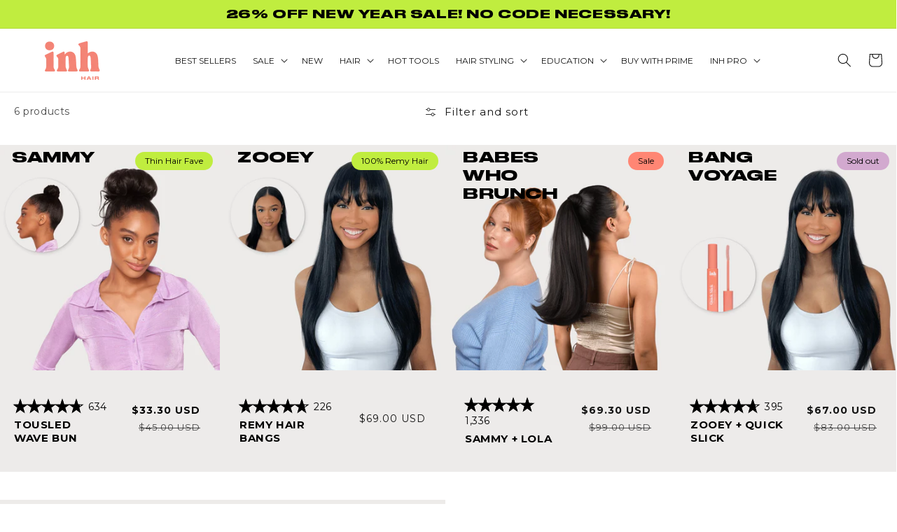

--- FILE ---
content_type: text/html; charset=utf-8
request_url: https://inhhair.com/collections/bangs-buns
body_size: 61066
content:



<!-- using block list: off -->
<!-- current request path:/collections/bangs-buns -->
<!-- shop lock exceptions:none -->
<!-- restricting page: true -->
<!-- shop locking: off -->













<!doctype html>
<html class="no-js" lang="en">

<head>
  <meta charset="utf-8">
  <meta http-equiv="X-UA-Compatible" content="IE=edge">
  <meta name="viewport" content="width=device-width,initial-scale=1">
  <meta name="theme-color" content="#fdab9f">

  <link rel="preconnect" href="https://cdn.shopify.com">
  <link rel="preconnect" href="https://fonts.shopifycdn.com">
  <link rel="preconnect" href="https://v.shopify.com">
  <link rel="preconnect" href="https://cdn.shopifycloud.com">
  <link rel="preconnect" href="https://cdn.shopify.com" crossorigin>
  <!-- pinterest -->
  <meta name="p:domain_verify" content="8bce14937532ad7894f7ff08ae8ca22e" />

  
  <link rel="canonical" href="https://inhhair.com/collections/bangs-buns">
  

  <link rel="preconnect" href="https://fonts.googleapis.com">
  <link rel="preconnect" href="https://fonts.gstatic.com" crossorigin>
  <link rel="preconnect" href="https://fonts.googleapis.com/css2?family=DM+Sans:wght@400;700&display=swap" as="font"><link rel="icon" type="image/png" href="//inhhair.com/cdn/shop/files/favicon-750x750_32x32.png?v=1756325113"><link rel="preconnect" href="https://fonts.shopifycdn.com" crossorigin><title>
    BANGS &amp; BUNS

    &ndash; Insert Name Here</title>

  

  

<meta property="og:site_name" content="Insert Name Here">
<meta property="og:url" content="https://inhhair.com/collections/bangs-buns">
<meta property="og:title" content="BANGS &amp; BUNS">
<meta property="og:type" content="product.group">
<meta property="og:description" content="INH HAIR™ is a popular hair brand based in Los Angeles specializing in mood boosting hair styling products. Shop Premium Vegan &amp; Cruelty Free Hair Care, Hot Tools, Hair Color, Hair Accessories, Hair Extensions, Ponytail Extensions, and Wigs. Trendy everyday hair products for a healthy hair routine. ">

 <!-- Google Services Verification -->
 <meta name="google-site-verification" content="Lb065fWrc9gXnoKZ7tswfhGAymDq9UmvxsP0Mem6Mzc" /><meta property="og:image" content="http://inhhair.com/cdn/shop/collections/bun_1.png?v=1617048376">
  <meta property="og:image:secure_url" content="https://inhhair.com/cdn/shop/collections/bun_1.png?v=1617048376">
  <meta property="og:image:width" content="400">
  <meta property="og:image:height" content="400"><meta name="twitter:site" content="@INHHair"><meta name="twitter:card" content="summary_large_image">
<meta name="twitter:title" content="BANGS &amp; BUNS">
<meta name="twitter:description" content="INH HAIR™ is a popular hair brand based in Los Angeles specializing in mood boosting hair styling products. Shop Premium Vegan &amp; Cruelty Free Hair Care, Hot Tools, Hair Color, Hair Accessories, Hair Extensions, Ponytail Extensions, and Wigs. Trendy everyday hair products for a healthy hair routine. ">




  <script>window.performance && window.performance.mark && window.performance.mark('shopify.content_for_header.start');</script><meta name="google-site-verification" content="fCzAZ5H1jN15hBKKX0863IZC2Ozpnv32eXNGuO9UEeI">
<meta id="shopify-digital-wallet" name="shopify-digital-wallet" content="/4499079279/digital_wallets/dialog">
<meta name="shopify-checkout-api-token" content="5cdf033a7d10c6bfc61334dcc1668729">
<meta id="in-context-paypal-metadata" data-shop-id="4499079279" data-venmo-supported="true" data-environment="production" data-locale="en_US" data-paypal-v4="true" data-currency="USD">
<link rel="alternate" type="application/atom+xml" title="Feed" href="/collections/bangs-buns.atom" />
<link rel="alternate" type="application/json+oembed" href="https://inhhair.com/collections/bangs-buns.oembed">
<script async="async" src="/checkouts/internal/preloads.js?locale=en-US"></script>
<link rel="preconnect" href="https://shop.app" crossorigin="anonymous">
<script async="async" src="https://shop.app/checkouts/internal/preloads.js?locale=en-US&shop_id=4499079279" crossorigin="anonymous"></script>
<script id="apple-pay-shop-capabilities" type="application/json">{"shopId":4499079279,"countryCode":"US","currencyCode":"USD","merchantCapabilities":["supports3DS"],"merchantId":"gid:\/\/shopify\/Shop\/4499079279","merchantName":"Insert Name Here","requiredBillingContactFields":["postalAddress","email"],"requiredShippingContactFields":["postalAddress","email"],"shippingType":"shipping","supportedNetworks":["visa","masterCard","amex","discover","elo","jcb"],"total":{"type":"pending","label":"Insert Name Here","amount":"1.00"},"shopifyPaymentsEnabled":true,"supportsSubscriptions":true}</script>
<script id="shopify-features" type="application/json">{"accessToken":"5cdf033a7d10c6bfc61334dcc1668729","betas":["rich-media-storefront-analytics"],"domain":"inhhair.com","predictiveSearch":true,"shopId":4499079279,"locale":"en"}</script>
<script>var Shopify = Shopify || {};
Shopify.shop = "inh-hair.myshopify.com";
Shopify.locale = "en";
Shopify.currency = {"active":"USD","rate":"1.0"};
Shopify.country = "US";
Shopify.theme = {"name":"ALLURE - [MD] - [V 2.0.0]","id":125119529100,"schema_name":"Allure","schema_version":"0.0.1","theme_store_id":null,"role":"main"};
Shopify.theme.handle = "null";
Shopify.theme.style = {"id":null,"handle":null};
Shopify.cdnHost = "inhhair.com/cdn";
Shopify.routes = Shopify.routes || {};
Shopify.routes.root = "/";</script>
<script type="module">!function(o){(o.Shopify=o.Shopify||{}).modules=!0}(window);</script>
<script>!function(o){function n(){var o=[];function n(){o.push(Array.prototype.slice.apply(arguments))}return n.q=o,n}var t=o.Shopify=o.Shopify||{};t.loadFeatures=n(),t.autoloadFeatures=n()}(window);</script>
<script>
  window.ShopifyPay = window.ShopifyPay || {};
  window.ShopifyPay.apiHost = "shop.app\/pay";
  window.ShopifyPay.redirectState = null;
</script>
<script id="shop-js-analytics" type="application/json">{"pageType":"collection"}</script>
<script defer="defer" async type="module" src="//inhhair.com/cdn/shopifycloud/shop-js/modules/v2/client.init-shop-cart-sync_BT-GjEfc.en.esm.js"></script>
<script defer="defer" async type="module" src="//inhhair.com/cdn/shopifycloud/shop-js/modules/v2/chunk.common_D58fp_Oc.esm.js"></script>
<script defer="defer" async type="module" src="//inhhair.com/cdn/shopifycloud/shop-js/modules/v2/chunk.modal_xMitdFEc.esm.js"></script>
<script type="module">
  await import("//inhhair.com/cdn/shopifycloud/shop-js/modules/v2/client.init-shop-cart-sync_BT-GjEfc.en.esm.js");
await import("//inhhair.com/cdn/shopifycloud/shop-js/modules/v2/chunk.common_D58fp_Oc.esm.js");
await import("//inhhair.com/cdn/shopifycloud/shop-js/modules/v2/chunk.modal_xMitdFEc.esm.js");

  window.Shopify.SignInWithShop?.initShopCartSync?.({"fedCMEnabled":true,"windoidEnabled":true});

</script>
<script>
  window.Shopify = window.Shopify || {};
  if (!window.Shopify.featureAssets) window.Shopify.featureAssets = {};
  window.Shopify.featureAssets['shop-js'] = {"shop-cart-sync":["modules/v2/client.shop-cart-sync_DZOKe7Ll.en.esm.js","modules/v2/chunk.common_D58fp_Oc.esm.js","modules/v2/chunk.modal_xMitdFEc.esm.js"],"init-fed-cm":["modules/v2/client.init-fed-cm_B6oLuCjv.en.esm.js","modules/v2/chunk.common_D58fp_Oc.esm.js","modules/v2/chunk.modal_xMitdFEc.esm.js"],"shop-cash-offers":["modules/v2/client.shop-cash-offers_D2sdYoxE.en.esm.js","modules/v2/chunk.common_D58fp_Oc.esm.js","modules/v2/chunk.modal_xMitdFEc.esm.js"],"shop-login-button":["modules/v2/client.shop-login-button_QeVjl5Y3.en.esm.js","modules/v2/chunk.common_D58fp_Oc.esm.js","modules/v2/chunk.modal_xMitdFEc.esm.js"],"pay-button":["modules/v2/client.pay-button_DXTOsIq6.en.esm.js","modules/v2/chunk.common_D58fp_Oc.esm.js","modules/v2/chunk.modal_xMitdFEc.esm.js"],"shop-button":["modules/v2/client.shop-button_DQZHx9pm.en.esm.js","modules/v2/chunk.common_D58fp_Oc.esm.js","modules/v2/chunk.modal_xMitdFEc.esm.js"],"avatar":["modules/v2/client.avatar_BTnouDA3.en.esm.js"],"init-windoid":["modules/v2/client.init-windoid_CR1B-cfM.en.esm.js","modules/v2/chunk.common_D58fp_Oc.esm.js","modules/v2/chunk.modal_xMitdFEc.esm.js"],"init-shop-for-new-customer-accounts":["modules/v2/client.init-shop-for-new-customer-accounts_C_vY_xzh.en.esm.js","modules/v2/client.shop-login-button_QeVjl5Y3.en.esm.js","modules/v2/chunk.common_D58fp_Oc.esm.js","modules/v2/chunk.modal_xMitdFEc.esm.js"],"init-shop-email-lookup-coordinator":["modules/v2/client.init-shop-email-lookup-coordinator_BI7n9ZSv.en.esm.js","modules/v2/chunk.common_D58fp_Oc.esm.js","modules/v2/chunk.modal_xMitdFEc.esm.js"],"init-shop-cart-sync":["modules/v2/client.init-shop-cart-sync_BT-GjEfc.en.esm.js","modules/v2/chunk.common_D58fp_Oc.esm.js","modules/v2/chunk.modal_xMitdFEc.esm.js"],"shop-toast-manager":["modules/v2/client.shop-toast-manager_DiYdP3xc.en.esm.js","modules/v2/chunk.common_D58fp_Oc.esm.js","modules/v2/chunk.modal_xMitdFEc.esm.js"],"init-customer-accounts":["modules/v2/client.init-customer-accounts_D9ZNqS-Q.en.esm.js","modules/v2/client.shop-login-button_QeVjl5Y3.en.esm.js","modules/v2/chunk.common_D58fp_Oc.esm.js","modules/v2/chunk.modal_xMitdFEc.esm.js"],"init-customer-accounts-sign-up":["modules/v2/client.init-customer-accounts-sign-up_iGw4briv.en.esm.js","modules/v2/client.shop-login-button_QeVjl5Y3.en.esm.js","modules/v2/chunk.common_D58fp_Oc.esm.js","modules/v2/chunk.modal_xMitdFEc.esm.js"],"shop-follow-button":["modules/v2/client.shop-follow-button_CqMgW2wH.en.esm.js","modules/v2/chunk.common_D58fp_Oc.esm.js","modules/v2/chunk.modal_xMitdFEc.esm.js"],"checkout-modal":["modules/v2/client.checkout-modal_xHeaAweL.en.esm.js","modules/v2/chunk.common_D58fp_Oc.esm.js","modules/v2/chunk.modal_xMitdFEc.esm.js"],"shop-login":["modules/v2/client.shop-login_D91U-Q7h.en.esm.js","modules/v2/chunk.common_D58fp_Oc.esm.js","modules/v2/chunk.modal_xMitdFEc.esm.js"],"lead-capture":["modules/v2/client.lead-capture_BJmE1dJe.en.esm.js","modules/v2/chunk.common_D58fp_Oc.esm.js","modules/v2/chunk.modal_xMitdFEc.esm.js"],"payment-terms":["modules/v2/client.payment-terms_Ci9AEqFq.en.esm.js","modules/v2/chunk.common_D58fp_Oc.esm.js","modules/v2/chunk.modal_xMitdFEc.esm.js"]};
</script>
<script>(function() {
  var isLoaded = false;
  function asyncLoad() {
    if (isLoaded) return;
    isLoaded = true;
    var urls = ["https:\/\/b23bcfd244dc.ngrok.io\/app.js?shop=inh-hair.myshopify.com","https:\/\/b23bcfd244dc.ngrok.io\/main.js?shop=inh-hair.myshopify.com","https:\/\/b23bcfd244dc.ngrok.io\/index.html?shop=inh-hair.myshopify.com","https:\/\/b23bcfd244dc.ngrok.io\/index.html?shop=inh-hair.myshopify.com","https:\/\/b23bcfd244dc.ngrok.io\/?shop=inh-hair.myshopify.com","https:\/\/b23bcfd244dc.ngrok.io\/?shop=inh-hair.myshopify.com","https:\/\/b23bcfd244dc.ngrok.io\/main.js?shop=inh-hair.myshopify.com","https:\/\/b23bcfd244dc.ngrok.io\/main.js?shop=inh-hair.myshopify.com","https:\/\/f88729dd4c25.ngrok.io\/main.js?shop=inh-hair.myshopify.com","https:\/\/f88729dd4c25.ngrok.io\/?shop=inh-hair.myshopify.com","https:\/\/f88729dd4c25.ngrok.io\/public\/main.js?shop=inh-hair.myshopify.com","https:\/\/f88729dd4c25.ngrok.io\/public\/main.js?shop=inh-hair.myshopify.com","https:\/\/4ac213381b6d.ngrok.io\/public\/main.js?shop=inh-hair.myshopify.com","https:\/\/4ac213381b6d.ngrok.io\/router?shop=inh-hair.myshopify.com","https:\/\/4ac213381b6d.ngrok.io\/main.js?shop=inh-hair.myshopify.com","https:\/\/4ac213381b6d.ngrok.io\/public\/main.js?shop=inh-hair.myshopify.com","https:\/\/4ac213381b6d.ngrok.io\/public\/main.js?shop=inh-hair.myshopify.com","https:\/\/4ac213381b6d.ngrok.io\/main.js?shop=inh-hair.myshopify.com","https:\/\/acfa75339399.ngrok.io\/script?shop=inh-hair.myshopify.com","https:\/\/form-app-atttentive.herokuapp.com\/script?shop=inh-hair.myshopify.com","\/\/d1g60gq433mjl8.cloudfront.net\/assets\/js\/shopify.php?wca_id=544950955944793\u0026version=1.1\u0026fpo=1\u0026fpp=0\u0026shop=inh-hair.myshopify.com","https:\/\/intg.snapchat.com\/shopify\/shopify-scevent-init.js?id=33aa2b3a-1105-4792-869b-4edae0d79f4f\u0026shop=inh-hair.myshopify.com","https:\/\/ecommplugins-scripts.trustpilot.com\/v2.1\/js\/header.min.js?settings=eyJrZXkiOiJFVzI0TGNiZjBBMUFUN25NIiwicyI6Im5vbmUifQ==\u0026shop=inh-hair.myshopify.com","https:\/\/ecommplugins-trustboxsettings.trustpilot.com\/inh-hair.myshopify.com.js?settings=1627425802110\u0026shop=inh-hair.myshopify.com","https:\/\/static.fbot.me\/shopify\/friendbuy-shopify.js?merchantId=7089d668-3355-4e6a-a733-e6a9d2d5e9ae\u0026shop=inh-hair.myshopify.com","https:\/\/cdn.attn.tv\/inhhair\/dtag.js?shop=inh-hair.myshopify.com","https:\/\/config.gorgias.chat\/bundle-loader\/01GYCBT6FXWV5D8AM35WDZV2FH?source=shopify1click\u0026shop=inh-hair.myshopify.com","https:\/\/shopify-widget.route.com\/shopify.widget.js?shop=inh-hair.myshopify.com","https:\/\/cdn.shopify.com\/s\/files\/1\/0184\/4255\/1360\/files\/tiktok-pixel.v2.min.js?v=1645163498\u0026shop=inh-hair.myshopify.com","https:\/\/app.octaneai.com\/hqdchtqqceuce7ct\/shopify.js?x=PLm7kLVHYorlOZVg\u0026shop=inh-hair.myshopify.com","https:\/\/cdn.9gtb.com\/loader.js?g_cvt_id=833090cc-fedc-42d8-bf5e-fe1a5e889be3\u0026shop=inh-hair.myshopify.com"];
    for (var i = 0; i < urls.length; i++) {
      var s = document.createElement('script');
      s.type = 'text/javascript';
      s.async = true;
      s.src = urls[i];
      var x = document.getElementsByTagName('script')[0];
      x.parentNode.insertBefore(s, x);
    }
  };
  if(window.attachEvent) {
    window.attachEvent('onload', asyncLoad);
  } else {
    window.addEventListener('load', asyncLoad, false);
  }
})();</script>
<script id="__st">var __st={"a":4499079279,"offset":-28800,"reqid":"eae3d84f-86c7-42f3-b239-a87d42c9cd95-1769503540","pageurl":"inhhair.com\/collections\/bangs-buns","u":"bde7c162ac67","p":"collection","rtyp":"collection","rid":190666637452};</script>
<script>window.ShopifyPaypalV4VisibilityTracking = true;</script>
<script id="captcha-bootstrap">!function(){'use strict';const t='contact',e='account',n='new_comment',o=[[t,t],['blogs',n],['comments',n],[t,'customer']],c=[[e,'customer_login'],[e,'guest_login'],[e,'recover_customer_password'],[e,'create_customer']],r=t=>t.map((([t,e])=>`form[action*='/${t}']:not([data-nocaptcha='true']) input[name='form_type'][value='${e}']`)).join(','),a=t=>()=>t?[...document.querySelectorAll(t)].map((t=>t.form)):[];function s(){const t=[...o],e=r(t);return a(e)}const i='password',u='form_key',d=['recaptcha-v3-token','g-recaptcha-response','h-captcha-response',i],f=()=>{try{return window.sessionStorage}catch{return}},m='__shopify_v',_=t=>t.elements[u];function p(t,e,n=!1){try{const o=window.sessionStorage,c=JSON.parse(o.getItem(e)),{data:r}=function(t){const{data:e,action:n}=t;return t[m]||n?{data:e,action:n}:{data:t,action:n}}(c);for(const[e,n]of Object.entries(r))t.elements[e]&&(t.elements[e].value=n);n&&o.removeItem(e)}catch(o){console.error('form repopulation failed',{error:o})}}const l='form_type',E='cptcha';function T(t){t.dataset[E]=!0}const w=window,h=w.document,L='Shopify',v='ce_forms',y='captcha';let A=!1;((t,e)=>{const n=(g='f06e6c50-85a8-45c8-87d0-21a2b65856fe',I='https://cdn.shopify.com/shopifycloud/storefront-forms-hcaptcha/ce_storefront_forms_captcha_hcaptcha.v1.5.2.iife.js',D={infoText:'Protected by hCaptcha',privacyText:'Privacy',termsText:'Terms'},(t,e,n)=>{const o=w[L][v],c=o.bindForm;if(c)return c(t,g,e,D).then(n);var r;o.q.push([[t,g,e,D],n]),r=I,A||(h.body.append(Object.assign(h.createElement('script'),{id:'captcha-provider',async:!0,src:r})),A=!0)});var g,I,D;w[L]=w[L]||{},w[L][v]=w[L][v]||{},w[L][v].q=[],w[L][y]=w[L][y]||{},w[L][y].protect=function(t,e){n(t,void 0,e),T(t)},Object.freeze(w[L][y]),function(t,e,n,w,h,L){const[v,y,A,g]=function(t,e,n){const i=e?o:[],u=t?c:[],d=[...i,...u],f=r(d),m=r(i),_=r(d.filter((([t,e])=>n.includes(e))));return[a(f),a(m),a(_),s()]}(w,h,L),I=t=>{const e=t.target;return e instanceof HTMLFormElement?e:e&&e.form},D=t=>v().includes(t);t.addEventListener('submit',(t=>{const e=I(t);if(!e)return;const n=D(e)&&!e.dataset.hcaptchaBound&&!e.dataset.recaptchaBound,o=_(e),c=g().includes(e)&&(!o||!o.value);(n||c)&&t.preventDefault(),c&&!n&&(function(t){try{if(!f())return;!function(t){const e=f();if(!e)return;const n=_(t);if(!n)return;const o=n.value;o&&e.removeItem(o)}(t);const e=Array.from(Array(32),(()=>Math.random().toString(36)[2])).join('');!function(t,e){_(t)||t.append(Object.assign(document.createElement('input'),{type:'hidden',name:u})),t.elements[u].value=e}(t,e),function(t,e){const n=f();if(!n)return;const o=[...t.querySelectorAll(`input[type='${i}']`)].map((({name:t})=>t)),c=[...d,...o],r={};for(const[a,s]of new FormData(t).entries())c.includes(a)||(r[a]=s);n.setItem(e,JSON.stringify({[m]:1,action:t.action,data:r}))}(t,e)}catch(e){console.error('failed to persist form',e)}}(e),e.submit())}));const S=(t,e)=>{t&&!t.dataset[E]&&(n(t,e.some((e=>e===t))),T(t))};for(const o of['focusin','change'])t.addEventListener(o,(t=>{const e=I(t);D(e)&&S(e,y())}));const B=e.get('form_key'),M=e.get(l),P=B&&M;t.addEventListener('DOMContentLoaded',(()=>{const t=y();if(P)for(const e of t)e.elements[l].value===M&&p(e,B);[...new Set([...A(),...v().filter((t=>'true'===t.dataset.shopifyCaptcha))])].forEach((e=>S(e,t)))}))}(h,new URLSearchParams(w.location.search),n,t,e,['guest_login'])})(!0,!0)}();</script>
<script integrity="sha256-4kQ18oKyAcykRKYeNunJcIwy7WH5gtpwJnB7kiuLZ1E=" data-source-attribution="shopify.loadfeatures" defer="defer" src="//inhhair.com/cdn/shopifycloud/storefront/assets/storefront/load_feature-a0a9edcb.js" crossorigin="anonymous"></script>
<script crossorigin="anonymous" defer="defer" src="//inhhair.com/cdn/shopifycloud/storefront/assets/shopify_pay/storefront-65b4c6d7.js?v=20250812"></script>
<script data-source-attribution="shopify.dynamic_checkout.dynamic.init">var Shopify=Shopify||{};Shopify.PaymentButton=Shopify.PaymentButton||{isStorefrontPortableWallets:!0,init:function(){window.Shopify.PaymentButton.init=function(){};var t=document.createElement("script");t.src="https://inhhair.com/cdn/shopifycloud/portable-wallets/latest/portable-wallets.en.js",t.type="module",document.head.appendChild(t)}};
</script>
<script data-source-attribution="shopify.dynamic_checkout.buyer_consent">
  function portableWalletsHideBuyerConsent(e){var t=document.getElementById("shopify-buyer-consent"),n=document.getElementById("shopify-subscription-policy-button");t&&n&&(t.classList.add("hidden"),t.setAttribute("aria-hidden","true"),n.removeEventListener("click",e))}function portableWalletsShowBuyerConsent(e){var t=document.getElementById("shopify-buyer-consent"),n=document.getElementById("shopify-subscription-policy-button");t&&n&&(t.classList.remove("hidden"),t.removeAttribute("aria-hidden"),n.addEventListener("click",e))}window.Shopify?.PaymentButton&&(window.Shopify.PaymentButton.hideBuyerConsent=portableWalletsHideBuyerConsent,window.Shopify.PaymentButton.showBuyerConsent=portableWalletsShowBuyerConsent);
</script>
<script data-source-attribution="shopify.dynamic_checkout.cart.bootstrap">document.addEventListener("DOMContentLoaded",(function(){function t(){return document.querySelector("shopify-accelerated-checkout-cart, shopify-accelerated-checkout")}if(t())Shopify.PaymentButton.init();else{new MutationObserver((function(e,n){t()&&(Shopify.PaymentButton.init(),n.disconnect())})).observe(document.body,{childList:!0,subtree:!0})}}));
</script>
<link id="shopify-accelerated-checkout-styles" rel="stylesheet" media="screen" href="https://inhhair.com/cdn/shopifycloud/portable-wallets/latest/accelerated-checkout-backwards-compat.css" crossorigin="anonymous">
<style id="shopify-accelerated-checkout-cart">
        #shopify-buyer-consent {
  margin-top: 1em;
  display: inline-block;
  width: 100%;
}

#shopify-buyer-consent.hidden {
  display: none;
}

#shopify-subscription-policy-button {
  background: none;
  border: none;
  padding: 0;
  text-decoration: underline;
  font-size: inherit;
  cursor: pointer;
}

#shopify-subscription-policy-button::before {
  box-shadow: none;
}

      </style>

<script>window.performance && window.performance.mark && window.performance.mark('shopify.content_for_header.end');</script>


  <style data-shopify>
  @font-face {
  font-family: Assistant;
  font-weight: 400;
  font-style: normal;
  font-display: swap;
  src: url("//inhhair.com/cdn/fonts/assistant/assistant_n4.9120912a469cad1cc292572851508ca49d12e768.woff2") format("woff2"),
       url("//inhhair.com/cdn/fonts/assistant/assistant_n4.6e9875ce64e0fefcd3f4446b7ec9036b3ddd2985.woff") format("woff");
}

  @font-face {
  font-family: Assistant;
  font-weight: 700;
  font-style: normal;
  font-display: swap;
  src: url("//inhhair.com/cdn/fonts/assistant/assistant_n7.bf44452348ec8b8efa3aa3068825305886b1c83c.woff2") format("woff2"),
       url("//inhhair.com/cdn/fonts/assistant/assistant_n7.0c887fee83f6b3bda822f1150b912c72da0f7b64.woff") format("woff");
}

  
  
  @font-face {
  font-family: Assistant;
  font-weight: 400;
  font-style: normal;
  font-display: swap;
  src: url("//inhhair.com/cdn/fonts/assistant/assistant_n4.9120912a469cad1cc292572851508ca49d12e768.woff2") format("woff2"),
       url("//inhhair.com/cdn/fonts/assistant/assistant_n4.6e9875ce64e0fefcd3f4446b7ec9036b3ddd2985.woff") format("woff");
}


  :root {
  --font-body-family: Assistant, sans-serif;
  --font-body-style: normal;
  --font-body-weight: 400;

  --font-heading-family: Assistant, sans-serif;
  --font-heading-style: normal;
  --font-heading-weight: 400;

  --font-body-scale: 1.0;
  --font-heading-scale: 1.0;

  --color-base-text: 18, 18, 18;
  --color-base-background-1: 255, 255, 255;
  --color-base-background-2: 239, 117, 91;
  --color-base-solid-button-labels: 255, 255, 255;
  --color-base-outline-button-labels: 18, 18, 18;
  --color-base-accent-1: 18, 18, 18;
  --color-base-accent-2: 239, 117, 91;
  --payment-terms-background-color: #FFFFFF;

  --gradient-base-background-1: #FFFFFF;
  --gradient-base-background-2: #ef755b;
  --gradient-base-accent-1: #121212;
  --gradient-base-accent-2: #ef755b;

  --media-padding: px;
  --media-border-opacity: 0.05;
  --media-border-width: 1px;
  --media-radius: 0px;
  --media-shadow-opacity: 0.0;
  --media-shadow-horizontal-offset: 0px;
  --media-shadow-vertical-offset: 0px;
  --media-shadow-blur-radius: 0px;

  --page-width: 160rem;
  --page-width-margin: 2rem;

  --card-image-padding: 0.0rem;
  --card-corner-radius: 0.0rem;
  --card-text-alignment: left;
  --card-border-width: 0.1rem;
  --card-border-opacity: 0.1;
  --card-shadow-opacity: 0.1;
  --card-shadow-horizontal-offset: 0.0rem;
  --card-shadow-vertical-offset: 0.0rem;
  --card-shadow-blur-radius: 0.0rem;

  --badge-corner-radius: 0.0rem;

  --popup-border-width: 1px;
  --popup-border-opacity: 0.1;
  --popup-corner-radius: 0px;
  --popup-shadow-opacity: 0.0;
  --popup-shadow-horizontal-offset: 0px;
  --popup-shadow-vertical-offset: 0px;
  --popup-shadow-blur-radius: 0px;

  --drawer-border-width: 1px;
  --drawer-border-opacity: 0.1;
  --drawer-shadow-opacity: 0.0;
  --drawer-shadow-horizontal-offset: 0px;
  --drawer-shadow-vertical-offset: 0px;
  --drawer-shadow-blur-radius: 0px;

  --spacing-sections-desktop: 0px;
  --spacing-sections-mobile: 0px; --grid-desktop-vertical-spacing: 8px; --grid-desktop-horizontal-spacing: 8px;
    --grid-mobile-vertical-spacing: 4px;
    --grid-mobile-horizontal-spacing: 4px;
    --text-boxes-border-opacity: 0.0;
    --text-boxes-border-width: 0px; --text-boxes-radius: 0px; --text-boxes-shadow-opacity: 0.0; --text-boxes-shadow-horizontal-offset: 0px;
    --text-boxes-shadow-vertical-offset: 0px;
    --text-boxes-shadow-blur-radius: 0px; --buttons-radius: 0px; --buttons-border-width: 1px;
    --buttons-border-opacity: 1.0;
    --buttons-shadow-opacity: 0.0;
    --buttons-shadow-horizontal-offset: 0px;
    --buttons-shadow-vertical-offset: 0px;
    --buttons-shadow-blur-radius: 0px;
    --buttons-border-offset: 0px;

    --inputs-radius: 0px;
    --inputs-border-width: 1px;
    --inputs-border-opacity: 0.55;
    --inputs-shadow-opacity: 0.0;
    --inputs-shadow-horizontal-offset: 0px;
    --inputs-shadow-vertical-offset: 0px;
    --inputs-shadow-blur-radius: 0px;

    --variant-pills-radius: 0px;
    --variant-pills-border-width: 1px;
    --variant-pills-border-opacity: 0.55;
    --variant-pills-shadow-opacity: 0.0;
    --variant-pills-shadow-horizontal-offset: 0px;
    --variant-pills-shadow-vertical-offset: 0px;
    --variant-pills-shadow-blur-radius: 0px;
    }

    *,
    *::before,
    *::after {
    box-sizing: inherit;
    }

    html {
    box-sizing: border-box;
    font-size: calc(var(--font-body-scale) * 62.5%);
    height: 100%;
    }


    body {
    display: grid;
    grid-template-rows: auto auto 1fr auto;
    grid-template-columns: 100%;
    min-height: 100%;
    margin: 0;
    font-size: 1.5rem;
    letter-spacing: 0.06rem;
    line-height: calc(1 + 0.8 / var(--font-body-scale));
    font-family: var(--font-body-family);
    font-style: var(--font-body-style);
    font-weight: var(--font-body-weight);
    }

    @media screen and (min-width: 750px) {
    body {
    font-size: 1.6rem;
    }
    }
    </style>
<link rel="stylesheet" href="//inhhair.com/cdn/shop/t/234/assets/base.css?v=120905564777937587971763989392"><link rel="stylesheet" href="//inhhair.com/cdn/shop/t/234/assets/rebuy-cart.css?v=20069076703456133751744995367"><link rel="preload" href="//inhhair.com/cdn/shop/t/234/assets/variables.css?v=106723392142376336261730136741" as="style"
      onload="this.onload=null;this.rel='stylesheet'">
    <noscript>
      <link rel="stylesheet" href="//inhhair.com/cdn/shop/t/234/assets/variables.css?v=106723392142376336261730136741">
    </noscript><link rel="preload" href=" //inhhair.com/cdn/shop/t/234/assets/tailwind.css?v=129326248001152497601767746405" as="style"
      onload="this.onload=null;this.rel='stylesheet'">
    <noscript>
      <link rel="stylesheet" href=" //inhhair.com/cdn/shop/t/234/assets/tailwind.css?v=129326248001152497601767746405">
    </noscript>

    <link
      href="https://fonts.googleapis.com/css2?family=Lora:wght@400;500;600;700&family=Montserrat:wght@300;400;500;600;700&display=swap"
      rel="stylesheet">
    

    <script src="//inhhair.com/cdn/shop/t/234/assets/global-unminified.js?v=37683683079403485531730136501" defer></script>

    <script>
  window.dataLayer = window.dataLayer || [];
</script>
 <!-- Google Tag Manager -->
<script   defer>(function(w,d,s,l,i){w[l]=w[l]||[];w[l].push({'gtm.start':
      new Date().getTime(),event:'gtm.js'});var f=d.getElementsByTagName(s)[0],
      j=d.createElement(s),dl=l!='dataLayer'?'&l='+l:'';j.async=true;j.src=
      'https://www.googletagmanager.com/gtm.js?id='+i+dl;f.parentNode.insertBefore(j,f);
      })(window,document,'script','dataLayer','GTM-M2X8WNG');
    </script>
  <!-- End Google Tag Manager -->
  
  <!-- Global site tag (gtag.js) - Google Ads: 766912386 -->
  <script   defer>
    window.dataLayer = window.dataLayer || [];
    function gtag(){dataLayer.push(arguments);}
    gtag('js', new Date());
  
    gtag('config', 'AW-766912386', {'optimize_id': 'OPT-5V2GRNC'});
</script>

<!-- Google tag (gtag.js) -->
<script async src="https://www.googletagmanager.com/gtag/js?id=G-68VC6L2DMD"></script>
<script>
  window.dataLayer = window.dataLayer || [];
  function gtag(){dataLayer.push(arguments);}
  gtag('js', new Date());

  gtag('config', 'G-68VC6L2DMD');
</script>


  <script  defer>
    document.documentElement.className = document.documentElement.className.replace('no-js', 'js');
      if (Shopify.designMode) {
        document.documentElement.classList.add('shopify-design-mode');
      }
  </script>

  <!-- ADA -->
  <script defer>(function(){ var s = document.createElement('script'), e = ! document.body ? document.querySelector('head') : document.body; s.src = '//inhhair.com/cdn/shop/t/234/assets/acsbapp.js?v=42190465946594837321668633401'; s.async = true; s.onload = function(){ acsbJS.init({ statementLink : '', footerHtml : '', hideMobile : false, hideTrigger : false, language : 'en', position : 'left', leadColor : '#146FF8', triggerColor : '#000000', triggerRadius : '50%', triggerPositionX : 'left', triggerPositionY : 'center', triggerIcon : 'wheels', triggerSize : 'medium', triggerOffsetX : 20, triggerOffsetY : 20, mobile : { triggerSize : 'small', triggerPositionX : 'left', triggerPositionY : 'bottom', triggerOffsetX : 0, triggerOffsetY : 65, triggerRadius : '0' } }); }; e.appendChild(s);}());</script>

<!-- Begin: Northbeam Pixel -->
  <script  defer async src="//inhhair.com/cdn/shop/t/234/assets/nortbeam-io.js?v=159510409671090364481730136511"></script>
<!-- End: Northbeam Pixel -->

<script defer src="//inhhair.com/cdn/shop/t/234/assets/frequently-asked.js?v=135993429134028597731730136495" defer></script>



    <!-- Extend -- Load Extend SDK Configuration script -->
    
    <!-- Extend -- End Extend code -->

    

    
    
    <script src="https://cdn.jsdelivr.net/npm/vue@3/dist/vue.global.prod.js"></script>

    
    <script src="//inhhair.com/cdn/shop/t/234/assets/vue-global-mixins.js?v=112765341355572122891730136537"></script>
    <!-- Import jquery -->
    <script src="//inhhair.com/cdn/shop/t/234/assets/jquery-min.js?v=551945034308265751730136503" defer></script>

    <!-- Import slick.js -->
    <script src="//inhhair.com/cdn/shop/t/234/assets/slick.js?v=119177116428520753221730136520" defer></script>
    <link href="//inhhair.com/cdn/shop/t/234/assets/slick.css?v=72990868048286028171730136739" rel="stylesheet" type="text/css" media="all" />

    
    <link href="//inhhair.com/cdn/shop/t/234/assets/custom.css?v=177569240651747776791761928254" rel="stylesheet" type="text/css" media="all" />

    <script>
      let gwpProducts = [];

      // Check if the collection used for gamified experience has product(s).
      

      window.free_gift_with_tiers_collection = gwpProducts;
      window.cart = {"note":null,"attributes":{},"original_total_price":0,"total_price":0,"total_discount":0,"total_weight":0.0,"item_count":0,"items":[],"requires_shipping":false,"currency":"USD","items_subtotal_price":0,"cart_level_discount_applications":[],"checkout_charge_amount":0};
      window.settings = {"rev_primary_bg_color":"#f29f8d","rev_primary_text_color":"#FFFFFF","rev_secondary_bg_color":"#fff2ec","rev_secondary_text_color":"#ef755b","rev_primary_btn_bg_color":"#d3eb8f","rev_primary_btn_text_color":"#121212","rev_primary_border_color":"#ef755b","colors_solid_button_labels":"#FFFFFF","colors_accent_1":"#121212","colors_accent_2":"#ef755b","colors_text":"#121212","colors_outline_button_labels":"#121212","colors_background_1":"#FFFFFF","colors_background_2":"#ef755b","type_header_font":{"error":"json not allowed for this object"},"heading_scale":100,"type_body_font":{"error":"json not allowed for this object"},"body_scale":100,"page_width":"1600","spacing_sections":0,"spacing_grid_horizontal":8,"spacing_grid_vertical":8,"buttons_border_thickness":1,"buttons_border_opacity":100,"buttons_radius":0,"buttons_shadow_opacity":0,"buttons_shadow_horizontal_offset":0,"buttons_shadow_vertical_offset":0,"buttons_shadow_blur":0,"variant_pills_border_thickness":1,"variant_pills_border_opacity":55,"variant_pills_radius":0,"variant_pills_shadow_opacity":0,"variant_pills_shadow_horizontal_offset":0,"variant_pills_shadow_vertical_offset":0,"variant_pills_shadow_blur":0,"inputs_border_thickness":1,"inputs_border_opacity":55,"inputs_radius":0,"inputs_shadow_opacity":0,"inputs_shadow_horizontal_offset":0,"inputs_shadow_vertical_offset":0,"inputs_shadow_blur":0,"card_style":"standard","card_image_padding":0,"card_text_alignment":"left","card_color_scheme":"background-1","card_border_thickness":1,"card_border_opacity":10,"card_corner_radius":0,"card_shadow_opacity":10,"card_shadow_horizontal_offset":0,"card_shadow_vertical_offset":0,"card_shadow_blur":0,"text_boxes_border_thickness":0,"text_boxes_border_opacity":0,"text_boxes_radius":0,"text_boxes_shadow_opacity":0,"text_boxes_shadow_horizontal_offset":0,"text_boxes_shadow_vertical_offset":0,"text_boxes_shadow_blur":0,"media_border_thickness":1,"media_border_opacity":5,"media_radius":0,"media_shadow_opacity":0,"media_shadow_horizontal_offset":0,"media_shadow_vertical_offset":0,"media_shadow_blur":0,"popup_border_thickness":1,"popup_border_opacity":10,"popup_corner_radius":0,"popup_shadow_opacity":0,"popup_shadow_horizontal_offset":0,"popup_shadow_vertical_offset":0,"popup_shadow_blur":0,"drawer_border_thickness":1,"drawer_border_opacity":10,"drawer_shadow_opacity":0,"drawer_shadow_horizontal_offset":0,"drawer_shadow_vertical_offset":0,"drawer_shadow_blur":0,"badge_position":"top right","badge_corner_radius":0,"badge_sale_color_scheme":"accent-2","badge_sold_out_color_scheme":"inverse","accent_icons":"text","social_twitter_link":"https:\/\/twitter.com\/INHHair","social_facebook_link":"https:\/\/www.facebook.com\/INHHair\/","social_pinterest_link":"https:\/\/www.pinterest.com\/INHHair\/","social_instagram_link":"https:\/\/www.instagram.com\/insertnamehere\/","social_tiktok_link":"https:\/\/www.tiktok.com\/@inhhair?is_from_webapp=1\u0026sender_device=pc","social_tumblr_link":"","social_snapchat_link":"","social_youtube_link":"https:\/\/www.youtube.com\/channel\/UCOTWRaUMLoY1q0b-owgdjDQ?view_as=subscriber","social_vimeo_link":"","predictive_search_enabled":true,"predictive_search_show_vendor":false,"predictive_search_show_price":true,"favicon":"\/\/inhhair.com\/cdn\/shop\/files\/favicon-750x750.png?v=1756325113","currency_code_enabled":true,"checkout_customization":false,"checkout_mobile":"\/\/inhhair.com\/cdn\/shop\/files\/Summer_Sale_Checkout_Mobile.png?v=1741630058","checkout_desktop":"\/\/inhhair.com\/cdn\/shop\/files\/Summer_Sale_Checkout_Desktop.png?v=1741630058","tn_cart_widget_link":"\/collections\/all","tn_cart_widget_bg_color":"#FFFFFF","tn_cart_widget_font_color":"#000","tn_cart_widget_link_color":"#000000","show_site_wide_copy":true,"site_wide_pdp_marquee":"UP TO 60% OFF SITEWIDE! USE CODE: SETSALE","site_wide_timer_collection":"jw-birthday-sale","site_wide_timer_copy":"Don't Miss Out! Free 2-Day Shipping on U.S. Orders Above $99 Ends In","site_wide_red_copy_promo_code":"","site_wide_timer_countdown_date":"October 24, 2024","site_wide_timer_countdown_time":"23:59:59","site_wide_background_color":"#121212","show_breadcrumbs":false,"show_breadcrumbs_collection_link":true,"show_discount_by_amount":true,"free_shipping_text":"Babe, You Just Got Free Shipping!","free_shipping_subtext":"away from free shipping!","shipping_threshold_amount":"6500","red_copy_background_color":"#b0c59c","red_copy_text_color":"#ffffff","gwp_threshold_amount":"7000","free_gift_tiers_collection":"free-gift-with-purchase-products","upsell_cart_message":"Before You Go!","upsell_discount_amount":"0.15","select_only_1_gwp":false,"upsell_collection":"mini-cart-upsell-products","show_mini_cart_free_gift_with_purchase_section":false,"show_mini_cart_upsell_section":true,"checkout_logo_image":"\/\/inhhair.com\/cdn\/shop\/files\/INHLogo_2023.png?v=1741630060","checkout_logo_position":"center","checkout_logo_size":"large","checkout_body_background_color":"#fff","checkout_input_background_color_mode":"white","checkout_sidebar_background_color":"#ffeff0","checkout_heading_font":"-apple-system, BlinkMacSystemFont, 'Segoe UI', Roboto, Helvetica, Arial, sans-serif, 'Apple Color Emoji', 'Segoe UI Emoji', 'Segoe UI Symbol'","checkout_body_font":"-apple-system, BlinkMacSystemFont, 'Segoe UI', Roboto, Helvetica, Arial, sans-serif, 'Apple Color Emoji', 'Segoe UI Emoji', 'Segoe UI Symbol'","checkout_accent_color":"#121212","checkout_button_color":"#fdab9f","checkout_error_color":"#e22120","free_gift_tiers":"[   {     \"variant_id\": 40826384384140,     \"product_name\": \"Totally Iconic Accessories Kit\",     \"product_image\": \"https:\/\/inhhair.com\/cdn\/shop\/products\/totallyaccessorieskit_901face4-6c67-4e14-aaae-094dc18accb1.jpg?v=1669077635\",     \"thresholdValue\": 80,     \"isAddedToCart\": false   },   {     \"variant_id\": 39623235371148,     \"product_name\": \"QUICK SLICK - FLYAWAY HAIR FINISHING STICK\",     \"product_image\": \"https:\/\/inhhair.com\/cdn\/shop\/products\/Quick-Slick-_repackaged_5a3aa264-e195-44a8-83fb-9bfa00c5ade2.jpg?v=1669917832\",     \"thresholdValue\": 100,     \"isAddedToCart\": false   },   {     \"variant_id\": 40496763994252,     \"product_name\": \"INSERT SCRUNCHIE HERE\",     \"product_image\": \"https:\/\/inhhair.com\/cdn\/shop\/products\/InsertScrunchieHere_e7d1db56-5a3d-4f94-a9eb-e9872f5cea4d.jpg?v=1668211127\",     \"thresholdValue\": 150,     \"isAddedToCart\": false   },   {     \"variant_id\": 40303339700364,     \"product_name\": \"Glitter Jelly INH Claw Clip\",     \"product_image\": \"https:\/\/inhhair.com\/cdn\/shop\/products\/GlitterJellyClip-1.jpg?v=1668211709\",     \"thresholdValue\": 200,     \"isAddedToCart\": false   } ]","primary_bg_color":"#f29f8d","customer_layout":"customer_area"};
      window.template = "collection";
      window.shopUrl = 'https://inhhair.com';
      window.currency = 'USD';
      window.currentTemplate = 'collection';
      window.routes = {
        cart_add_url: '/cart/add',
        cart_change_url: '/cart/change',
        cart_update_url: '/cart/update',
        predictive_search_url: '/search/suggest',
        all_products_collection_url: '/collections/clip-in-ponytail-extensions',
        account_login_url: '/account/login'
      };

      window.cartStrings = {
        error: `There was an error while updating your cart. Please try again.`,
        quantityError: `You can only add [quantity] of this item to your cart.`
      }

      window.variantStrings = {
        addToCart: `Add to cart`,
        soldOut: `Sold out`,
        unavailable: `Unavailable`,
      }

      window.accessibilityStrings = {
        imageAvailable: `Image [index] is now available in gallery view`,
        shareSuccess: `Link copied to clipboard`,
        pauseSlideshow: `Pause slideshow`,
        playSlideshow: `Play slideshow`,
      }

      window.variantStrings = {
        addToCart: `Add to cart`,
        soldOut: `Sold out`,
        unavailable: `Unavailable`,
      }

      window.accessibilityStrings = {
        imageAvailable: `Image [index] is now available in gallery view`,
        shareSuccess: `Link copied to clipboard`,
        pauseSlideshow: `Pause slideshow`,
        playSlideshow: `Play slideshow`,
      }

      window.accessibilityStrings = {
        imageAvailable: `Image [index] is now available in gallery view`,
        shareSuccess: `Link copied to clipboard`,
        pauseSlideshow: `Pause slideshow`,
        playSlideshow: `Play slideshow`,
      }
    </script>
    

    <style>
      html,
      body {
        width: 100%;
        overflow-x: clip;
        -webkit-overflow-scrolling: touch !important;
        padding: 0 !important;
        margin: 0 !important;
      }
    </style>
    <script type="text/javascript">
      (function (c, l, a, r, i, t, y) {
        c[a] = c[a] || function () { (c[a].q = c[a].q || []).push(arguments) };
        t = l.createElement(r); t.async = 1; t.src = "https://www.clarity.ms/tag/" + i;
        y = l.getElementsByTagName(r)[0]; y.parentNode.insertBefore(t, y);
      })(window, document, "clarity", "script", "johe55uvt0");
    </script>
<!-- BEGIN app block: shopify://apps/okendo/blocks/theme-settings/bb689e69-ea70-4661-8fb7-ad24a2e23c29 --><!-- BEGIN app snippet: header-metafields -->










    <style data-oke-reviews-version="0.82.1" type="text/css" data-href="https://d3hw6dc1ow8pp2.cloudfront.net/reviews-widget-plus/css/okendo-reviews-styles.9d163ae1.css"></style><style data-oke-reviews-version="0.82.1" type="text/css" data-href="https://d3hw6dc1ow8pp2.cloudfront.net/reviews-widget-plus/css/modules/okendo-star-rating.4cb378a8.css"></style><style data-oke-reviews-version="0.82.1" type="text/css" data-href="https://d3hw6dc1ow8pp2.cloudfront.net/reviews-widget-plus/css/modules/okendo-reviews-keywords.0942444f.css"></style><style data-oke-reviews-version="0.82.1" type="text/css" data-href="https://d3hw6dc1ow8pp2.cloudfront.net/reviews-widget-plus/css/modules/okendo-reviews-summary.a0c9d7d6.css"></style><style type="text/css">.okeReviews[data-oke-container],div.okeReviews{font-size:14px;font-size:var(--oke-text-regular);font-weight:400;font-family:var(--oke-text-fontFamily);line-height:1.6}.okeReviews[data-oke-container] *,.okeReviews[data-oke-container] :after,.okeReviews[data-oke-container] :before,div.okeReviews *,div.okeReviews :after,div.okeReviews :before{box-sizing:border-box}.okeReviews[data-oke-container] h1,.okeReviews[data-oke-container] h2,.okeReviews[data-oke-container] h3,.okeReviews[data-oke-container] h4,.okeReviews[data-oke-container] h5,.okeReviews[data-oke-container] h6,div.okeReviews h1,div.okeReviews h2,div.okeReviews h3,div.okeReviews h4,div.okeReviews h5,div.okeReviews h6{font-size:1em;font-weight:400;line-height:1.4;margin:0}.okeReviews[data-oke-container] ul,div.okeReviews ul{padding:0;margin:0}.okeReviews[data-oke-container] li,div.okeReviews li{list-style-type:none;padding:0}.okeReviews[data-oke-container] p,div.okeReviews p{line-height:1.8;margin:0 0 4px}.okeReviews[data-oke-container] p:last-child,div.okeReviews p:last-child{margin-bottom:0}.okeReviews[data-oke-container] a,div.okeReviews a{text-decoration:none;color:inherit}.okeReviews[data-oke-container] button,div.okeReviews button{border-radius:0;border:0;box-shadow:none;margin:0;width:auto;min-width:auto;padding:0;background-color:transparent;min-height:auto}.okeReviews[data-oke-container] button,.okeReviews[data-oke-container] input,.okeReviews[data-oke-container] select,.okeReviews[data-oke-container] textarea,div.okeReviews button,div.okeReviews input,div.okeReviews select,div.okeReviews textarea{font-family:inherit;font-size:1em}.okeReviews[data-oke-container] label,.okeReviews[data-oke-container] select,div.okeReviews label,div.okeReviews select{display:inline}.okeReviews[data-oke-container] select,div.okeReviews select{width:auto}.okeReviews[data-oke-container] article,.okeReviews[data-oke-container] aside,div.okeReviews article,div.okeReviews aside{margin:0}.okeReviews[data-oke-container] table,div.okeReviews table{background:transparent;border:0;border-collapse:collapse;border-spacing:0;font-family:inherit;font-size:1em;table-layout:auto}.okeReviews[data-oke-container] table td,.okeReviews[data-oke-container] table th,.okeReviews[data-oke-container] table tr,div.okeReviews table td,div.okeReviews table th,div.okeReviews table tr{border:0;font-family:inherit;font-size:1em}.okeReviews[data-oke-container] table td,.okeReviews[data-oke-container] table th,div.okeReviews table td,div.okeReviews table th{background:transparent;font-weight:400;letter-spacing:normal;padding:0;text-align:left;text-transform:none;vertical-align:middle}.okeReviews[data-oke-container] table tr:hover td,.okeReviews[data-oke-container] table tr:hover th,div.okeReviews table tr:hover td,div.okeReviews table tr:hover th{background:transparent}.okeReviews[data-oke-container] fieldset,div.okeReviews fieldset{border:0;padding:0;margin:0;min-width:0}.okeReviews[data-oke-container] img,.okeReviews[data-oke-container] svg,div.okeReviews img,div.okeReviews svg{max-width:none}.okeReviews[data-oke-container] div:empty,div.okeReviews div:empty{display:block}.okeReviews[data-oke-container] .oke-icon:before,div.okeReviews .oke-icon:before{font-family:oke-widget-icons!important;font-style:normal;font-weight:400;font-variant:normal;text-transform:none;line-height:1;-webkit-font-smoothing:antialiased;-moz-osx-font-smoothing:grayscale;color:inherit}.okeReviews[data-oke-container] .oke-icon--select-arrow:before,div.okeReviews .oke-icon--select-arrow:before{content:""}.okeReviews[data-oke-container] .oke-icon--loading:before,div.okeReviews .oke-icon--loading:before{content:""}.okeReviews[data-oke-container] .oke-icon--pencil:before,div.okeReviews .oke-icon--pencil:before{content:""}.okeReviews[data-oke-container] .oke-icon--filter:before,div.okeReviews .oke-icon--filter:before{content:""}.okeReviews[data-oke-container] .oke-icon--play:before,div.okeReviews .oke-icon--play:before{content:""}.okeReviews[data-oke-container] .oke-icon--tick-circle:before,div.okeReviews .oke-icon--tick-circle:before{content:""}.okeReviews[data-oke-container] .oke-icon--chevron-left:before,div.okeReviews .oke-icon--chevron-left:before{content:""}.okeReviews[data-oke-container] .oke-icon--chevron-right:before,div.okeReviews .oke-icon--chevron-right:before{content:""}.okeReviews[data-oke-container] .oke-icon--thumbs-down:before,div.okeReviews .oke-icon--thumbs-down:before{content:""}.okeReviews[data-oke-container] .oke-icon--thumbs-up:before,div.okeReviews .oke-icon--thumbs-up:before{content:""}.okeReviews[data-oke-container] .oke-icon--close:before,div.okeReviews .oke-icon--close:before{content:""}.okeReviews[data-oke-container] .oke-icon--chevron-up:before,div.okeReviews .oke-icon--chevron-up:before{content:""}.okeReviews[data-oke-container] .oke-icon--chevron-down:before,div.okeReviews .oke-icon--chevron-down:before{content:""}.okeReviews[data-oke-container] .oke-icon--star:before,div.okeReviews .oke-icon--star:before{content:""}.okeReviews[data-oke-container] .oke-icon--magnifying-glass:before,div.okeReviews .oke-icon--magnifying-glass:before{content:""}@font-face{font-family:oke-widget-icons;src:url(https://d3hw6dc1ow8pp2.cloudfront.net/reviews-widget-plus/fonts/oke-widget-icons.ttf) format("truetype"),url(https://d3hw6dc1ow8pp2.cloudfront.net/reviews-widget-plus/fonts/oke-widget-icons.woff) format("woff"),url(https://d3hw6dc1ow8pp2.cloudfront.net/reviews-widget-plus/img/oke-widget-icons.bc0d6b0a.svg) format("svg");font-weight:400;font-style:normal;font-display:block}.okeReviews[data-oke-container] .oke-button,div.okeReviews .oke-button{display:inline-block;border-style:solid;border-color:var(--oke-button-borderColor);border-width:var(--oke-button-borderWidth);background-color:var(--oke-button-backgroundColor);line-height:1;padding:12px 24px;margin:0;border-radius:var(--oke-button-borderRadius);color:var(--oke-button-textColor);text-align:center;position:relative;font-weight:var(--oke-button-fontWeight);font-size:var(--oke-button-fontSize);font-family:var(--oke-button-fontFamily);outline:0}.okeReviews[data-oke-container] .oke-button-text,.okeReviews[data-oke-container] .oke-button .oke-icon,div.okeReviews .oke-button-text,div.okeReviews .oke-button .oke-icon{line-height:1}.okeReviews[data-oke-container] .oke-button.oke-is-loading,div.okeReviews .oke-button.oke-is-loading{position:relative}.okeReviews[data-oke-container] .oke-button.oke-is-loading:before,div.okeReviews .oke-button.oke-is-loading:before{font-family:oke-widget-icons!important;font-style:normal;font-weight:400;font-variant:normal;text-transform:none;line-height:1;-webkit-font-smoothing:antialiased;-moz-osx-font-smoothing:grayscale;content:"";color:undefined;font-size:12px;display:inline-block;animation:oke-spin 1s linear infinite;position:absolute;width:12px;height:12px;top:0;left:0;bottom:0;right:0;margin:auto}.okeReviews[data-oke-container] .oke-button.oke-is-loading>*,div.okeReviews .oke-button.oke-is-loading>*{opacity:0}.okeReviews[data-oke-container] .oke-button.oke-is-active,div.okeReviews .oke-button.oke-is-active{background-color:var(--oke-button-backgroundColorActive);color:var(--oke-button-textColorActive);border-color:var(--oke-button-borderColorActive)}.okeReviews[data-oke-container] .oke-button:not(.oke-is-loading),div.okeReviews .oke-button:not(.oke-is-loading){cursor:pointer}.okeReviews[data-oke-container] .oke-button:not(.oke-is-loading):not(.oke-is-active):hover,div.okeReviews .oke-button:not(.oke-is-loading):not(.oke-is-active):hover{background-color:var(--oke-button-backgroundColorHover);color:var(--oke-button-textColorHover);border-color:var(--oke-button-borderColorHover);box-shadow:0 0 0 2px var(--oke-button-backgroundColorHover)}.okeReviews[data-oke-container] .oke-button:not(.oke-is-loading):not(.oke-is-active):active,.okeReviews[data-oke-container] .oke-button:not(.oke-is-loading):not(.oke-is-active):hover:active,div.okeReviews .oke-button:not(.oke-is-loading):not(.oke-is-active):active,div.okeReviews .oke-button:not(.oke-is-loading):not(.oke-is-active):hover:active{background-color:var(--oke-button-backgroundColorActive);color:var(--oke-button-textColorActive);border-color:var(--oke-button-borderColorActive)}.okeReviews[data-oke-container] .oke-title,div.okeReviews .oke-title{font-weight:var(--oke-title-fontWeight);font-size:var(--oke-title-fontSize);font-family:var(--oke-title-fontFamily)}.okeReviews[data-oke-container] .oke-bodyText,div.okeReviews .oke-bodyText{font-weight:var(--oke-bodyText-fontWeight);font-size:var(--oke-bodyText-fontSize);font-family:var(--oke-bodyText-fontFamily)}.okeReviews[data-oke-container] .oke-linkButton,div.okeReviews .oke-linkButton{cursor:pointer;font-weight:700;pointer-events:auto;text-decoration:underline}.okeReviews[data-oke-container] .oke-linkButton:hover,div.okeReviews .oke-linkButton:hover{text-decoration:none}.okeReviews[data-oke-container] .oke-readMore,div.okeReviews .oke-readMore{cursor:pointer;color:inherit;text-decoration:underline}.okeReviews[data-oke-container] .oke-select,div.okeReviews .oke-select{cursor:pointer;background-repeat:no-repeat;background-position-x:100%;background-position-y:50%;border:none;padding:0 24px 0 12px;-moz-appearance:none;appearance:none;color:inherit;-webkit-appearance:none;background-color:transparent;background-image:url("data:image/svg+xml;charset=utf-8,%3Csvg fill='currentColor' xmlns='http://www.w3.org/2000/svg' viewBox='0 0 24 24'%3E%3Cpath d='M7 10l5 5 5-5z'/%3E%3Cpath d='M0 0h24v24H0z' fill='none'/%3E%3C/svg%3E");outline-offset:4px}.okeReviews[data-oke-container] .oke-select:disabled,div.okeReviews .oke-select:disabled{background-color:transparent;background-image:url("data:image/svg+xml;charset=utf-8,%3Csvg fill='%239a9db1' xmlns='http://www.w3.org/2000/svg' viewBox='0 0 24 24'%3E%3Cpath d='M7 10l5 5 5-5z'/%3E%3Cpath d='M0 0h24v24H0z' fill='none'/%3E%3C/svg%3E")}.okeReviews[data-oke-container] .oke-loader,div.okeReviews .oke-loader{position:relative}.okeReviews[data-oke-container] .oke-loader:before,div.okeReviews .oke-loader:before{font-family:oke-widget-icons!important;font-style:normal;font-weight:400;font-variant:normal;text-transform:none;line-height:1;-webkit-font-smoothing:antialiased;-moz-osx-font-smoothing:grayscale;content:"";color:var(--oke-text-secondaryColor);font-size:12px;display:inline-block;animation:oke-spin 1s linear infinite;position:absolute;width:12px;height:12px;top:0;left:0;bottom:0;right:0;margin:auto}.okeReviews[data-oke-container] .oke-a11yText,div.okeReviews .oke-a11yText{border:0;clip:rect(0 0 0 0);height:1px;margin:-1px;overflow:hidden;padding:0;position:absolute;width:1px}.okeReviews[data-oke-container] .oke-hidden,div.okeReviews .oke-hidden{display:none}.okeReviews[data-oke-container] .oke-modal,div.okeReviews .oke-modal{bottom:0;left:0;overflow:auto;position:fixed;right:0;top:0;z-index:2147483647;max-height:100%;background-color:rgba(0,0,0,.5);padding:40px 0 32px}@media only screen and (min-width:1024px){.okeReviews[data-oke-container] .oke-modal,div.okeReviews .oke-modal{display:flex;align-items:center;padding:48px 0}}.okeReviews[data-oke-container] .oke-modal ::-moz-selection,div.okeReviews .oke-modal ::-moz-selection{background-color:rgba(39,45,69,.2)}.okeReviews[data-oke-container] .oke-modal ::selection,div.okeReviews .oke-modal ::selection{background-color:rgba(39,45,69,.2)}.okeReviews[data-oke-container] .oke-modal,.okeReviews[data-oke-container] .oke-modal p,div.okeReviews .oke-modal,div.okeReviews .oke-modal p{color:#272d45}.okeReviews[data-oke-container] .oke-modal-content,div.okeReviews .oke-modal-content{background-color:#fff;margin:auto;position:relative;will-change:transform,opacity;width:calc(100% - 64px)}@media only screen and (min-width:1024px){.okeReviews[data-oke-container] .oke-modal-content,div.okeReviews .oke-modal-content{max-width:1000px}}.okeReviews[data-oke-container] .oke-modal-close,div.okeReviews .oke-modal-close{cursor:pointer;position:absolute;width:32px;height:32px;top:-32px;padding:4px;right:-4px;line-height:1}.okeReviews[data-oke-container] .oke-modal-close:before,div.okeReviews .oke-modal-close:before{font-family:oke-widget-icons!important;font-style:normal;font-weight:400;font-variant:normal;text-transform:none;line-height:1;-webkit-font-smoothing:antialiased;-moz-osx-font-smoothing:grayscale;content:"";color:#fff;font-size:24px;display:inline-block;width:24px;height:24px}.okeReviews[data-oke-container] .oke-modal-overlay,div.okeReviews .oke-modal-overlay{background-color:rgba(43,46,56,.9)}@media only screen and (min-width:1024px){.okeReviews[data-oke-container] .oke-modal--large .oke-modal-content,div.okeReviews .oke-modal--large .oke-modal-content{max-width:1200px}}.okeReviews[data-oke-container] .oke-modal .oke-helpful,.okeReviews[data-oke-container] .oke-modal .oke-helpful-vote-button,.okeReviews[data-oke-container] .oke-modal .oke-reviewContent-date,div.okeReviews .oke-modal .oke-helpful,div.okeReviews .oke-modal .oke-helpful-vote-button,div.okeReviews .oke-modal .oke-reviewContent-date{color:#676986}.oke-modal .okeReviews[data-oke-container].oke-w,.oke-modal div.okeReviews.oke-w{color:#272d45}.okeReviews[data-oke-container] .oke-tag,div.okeReviews .oke-tag{align-items:center;color:#272d45;display:flex;font-size:var(--oke-text-small);font-weight:600;text-align:left;position:relative;z-index:2;background-color:#f4f4f6;padding:4px 6px;border:none;border-radius:4px;gap:6px;line-height:1}.okeReviews[data-oke-container] .oke-tag svg,div.okeReviews .oke-tag svg{fill:currentColor;height:1rem}.okeReviews[data-oke-container] .hooper,div.okeReviews .hooper{height:auto}.okeReviews--left{text-align:left}.okeReviews--right{text-align:right}.okeReviews--center{text-align:center}.okeReviews :not([tabindex="-1"]):focus-visible{outline:5px auto highlight;outline:5px auto -webkit-focus-ring-color}.is-oke-modalOpen{overflow:hidden!important}img.oke-is-error{background-color:var(--oke-shadingColor);background-size:cover;background-position:50% 50%;box-shadow:inset 0 0 0 1px var(--oke-border-color)}@keyframes oke-spin{0%{transform:rotate(0deg)}to{transform:rotate(1turn)}}@keyframes oke-fade-in{0%{opacity:0}to{opacity:1}}
.oke-stars{line-height:1;position:relative;display:inline-block}.oke-stars-background svg{overflow:visible}.oke-stars-foreground{overflow:hidden;position:absolute;top:0;left:0}.oke-sr{display:inline-block;padding-top:var(--oke-starRating-spaceAbove);padding-bottom:var(--oke-starRating-spaceBelow)}.oke-sr .oke-is-clickable{cursor:pointer}.oke-sr--hidden{display:none}.oke-sr-count,.oke-sr-rating,.oke-sr-stars{display:inline-block;vertical-align:middle}.oke-sr-stars{line-height:1;margin-right:8px}.oke-sr-rating{display:none}.oke-sr-count--brackets:before{content:"("}.oke-sr-count--brackets:after{content:")"}
.oke-rk{display:block}.okeReviews[data-oke-container] .oke-reviewsKeywords-heading,div.okeReviews .oke-reviewsKeywords-heading{font-weight:700;margin-bottom:8px}.okeReviews[data-oke-container] .oke-reviewsKeywords-heading-skeleton,div.okeReviews .oke-reviewsKeywords-heading-skeleton{height:calc(var(--oke-button-fontSize) + 4px);width:150px}.okeReviews[data-oke-container] .oke-reviewsKeywords-list,div.okeReviews .oke-reviewsKeywords-list{display:inline-flex;align-items:center;flex-wrap:wrap;gap:4px}.okeReviews[data-oke-container] .oke-reviewsKeywords-list-category,div.okeReviews .oke-reviewsKeywords-list-category{background-color:var(--oke-filter-backgroundColor);color:var(--oke-filter-textColor);border:1px solid var(--oke-filter-borderColor);border-radius:var(--oke-filter-borderRadius);padding:6px 16px;transition:background-color .1s ease-out,border-color .1s ease-out;white-space:nowrap}.okeReviews[data-oke-container] .oke-reviewsKeywords-list-category.oke-is-clickable,div.okeReviews .oke-reviewsKeywords-list-category.oke-is-clickable{cursor:pointer}.okeReviews[data-oke-container] .oke-reviewsKeywords-list-category.oke-is-active,div.okeReviews .oke-reviewsKeywords-list-category.oke-is-active{background-color:var(--oke-filter-backgroundColorActive);color:var(--oke-filter-textColorActive);border-color:var(--oke-filter-borderColorActive)}.okeReviews[data-oke-container] .oke-reviewsKeywords .oke-translateButton,div.okeReviews .oke-reviewsKeywords .oke-translateButton{margin-top:12px}
.oke-rs{display:block}.oke-rs .oke-reviewsSummary.oke-is-preRender .oke-reviewsSummary-summary{-webkit-mask:linear-gradient(180deg,#000 0,#000 40%,transparent 95%,transparent 0) 100% 50%/100% 100% repeat-x;mask:linear-gradient(180deg,#000 0,#000 40%,transparent 95%,transparent 0) 100% 50%/100% 100% repeat-x;max-height:150px}.okeReviews[data-oke-container] .oke-reviewsSummary .oke-tooltip,div.okeReviews .oke-reviewsSummary .oke-tooltip{display:inline-block;font-weight:400}.okeReviews[data-oke-container] .oke-reviewsSummary .oke-tooltip-trigger,div.okeReviews .oke-reviewsSummary .oke-tooltip-trigger{height:15px;width:15px;overflow:hidden;transform:translateY(-10%)}.okeReviews[data-oke-container] .oke-reviewsSummary-heading,div.okeReviews .oke-reviewsSummary-heading{align-items:center;-moz-column-gap:4px;column-gap:4px;display:inline-flex;font-weight:700;margin-bottom:8px}.okeReviews[data-oke-container] .oke-reviewsSummary-heading-skeleton,div.okeReviews .oke-reviewsSummary-heading-skeleton{height:calc(var(--oke-button-fontSize) + 4px);width:150px}.okeReviews[data-oke-container] .oke-reviewsSummary-icon,div.okeReviews .oke-reviewsSummary-icon{fill:currentColor;font-size:14px}.okeReviews[data-oke-container] .oke-reviewsSummary-icon svg,div.okeReviews .oke-reviewsSummary-icon svg{vertical-align:baseline}.okeReviews[data-oke-container] .oke-reviewsSummary-summary.oke-is-truncated,div.okeReviews .oke-reviewsSummary-summary.oke-is-truncated{display:-webkit-box;-webkit-box-orient:vertical;overflow:hidden;text-overflow:ellipsis}</style>

    <script type="application/json" id="oke-reviews-settings">{"subscriberId":"908f8711-e65d-4c86-ba60-8a9a3033c026","analyticsSettings":{"isWidgetOnScreenTrackingEnabled":true,"provider":"gtm"},"locale":"en","localeAndVariant":{"code":"en"},"matchCustomerLocale":false,"widgetSettings":{"global":{"dateSettings":{"format":{"type":"relative"}},"hideOkendoBranding":true,"reviewTranslationsMode":"off","showIncentiveIndicator":true,"searchEnginePaginationEnabled":true,"stars":{"backgroundColor":"#FFFFFF","borderColor":"#000000","foregroundColor":"#D3EB8F","interspace":2,"shape":{"type":"thin"},"showBorder":true},"font":{"fontType":"custom","fontFamily":"montserrat"}},"homepageCarousel":{"autoPlay":false,"defaultSort":"rating desc","scrollBehaviour":"slide","slidesPerPage":{"large":3,"medium":2},"style":{"arrows":{"color":"#676986","size":{"value":24,"unit":"px"},"enabled":true},"avatar":{"backgroundColor":"#E5E5EB","placeholderTextColor":"#2C3E50","size":{"value":48,"unit":"px"},"enabled":true},"border":{"color":"#E5E5EB","width":{"value":1,"unit":"px"}},"highlightColor":"#0E7A82","layout":{"name":"default","reviewDetailsPosition":"below","showAttributeBars":false,"showProductDetails":"only-when-grouped","showProductName":false},"media":{"size":{"value":80,"unit":"px"},"imageGap":{"value":4,"unit":"px"},"enabled":true},"productImageSize":{"value":48,"unit":"px"},"showDates":true,"spaceAbove":{"value":20,"unit":"px"},"spaceBelow":{"value":20,"unit":"px"},"stars":{"height":{"value":18,"unit":"px"}},"text":{"primaryColor":"#2C3E50","fontSizeRegular":{"value":14,"unit":"px"},"fontSizeSmall":{"value":12,"unit":"px"},"secondaryColor":"#676986"}},"totalSlides":12,"truncation":{"bodyMaxLines":4,"enabled":true,"truncateAll":false}},"mediaCarousel":{"minimumImages":1,"linkText":"Read More","autoPlay":false,"slideSize":"medium","arrowPosition":"outside"},"mediaGrid":{"gridStyleDesktop":{"layout":"default-desktop"},"gridStyleMobile":{"layout":"default-mobile"},"showMoreArrow":{"arrowColor":"#676986","enabled":true,"backgroundColor":"#f4f4f6"},"linkText":"Read More","infiniteScroll":false,"gapSize":{"value":10,"unit":"px"}},"questions":{"initialPageSize":6,"loadMorePageSize":6},"reviewsBadge":{"layout":"large","colorScheme":"dark"},"reviewsTab":{"enabled":false},"reviewsWidget":{"tabs":{"reviews":true,"questions":false},"header":{"columnDistribution":"space-around","verticalAlignment":"top","blocks":[{"columnWidth":"full","modules":[{"name":"media-grid","imageGap":{"value":4,"unit":"px"},"scaleToFill":true,"rows":2,"columns":6}],"textAlignment":"center"}]},"style":{"showDates":true,"border":{"color":"#B6B6B6","width":{"value":1,"unit":"px"}},"bodyFont":{"hasCustomFontSettings":false},"headingFont":{"hasCustomFontSettings":false},"filters":{"backgroundColorActive":"#878787","backgroundColor":"#FFFFFF","borderColor":"#DBDDE4","borderRadius":{"value":100,"unit":"px"},"borderColorActive":"#878787","textColorActive":"#FFFFFF","textColor":"#0B0B0B","searchHighlightColor":"#a8a8a8"},"avatar":{"backgroundColor":"#E5E5EB","placeholderTextColor":"#0B0B0B","size":{"value":48,"unit":"px"},"enabled":true},"stars":{"height":{"value":18,"unit":"px"}},"shadingColor":"#F7F7F8","productImageSize":{"value":48,"unit":"px"},"button":{"backgroundColorActive":"#262626","borderColorHover":"#DBDDE4","backgroundColor":"#EF755B","borderColor":"#DBDDE4","backgroundColorHover":"#212121","textColorHover":"#FFFFFF","borderRadius":{"value":4,"unit":"px"},"borderWidth":{"value":1,"unit":"px"},"borderColorActive":"#262626","textColorActive":"#FFFFFF","textColor":"#FFFFFF","font":{"hasCustomFontSettings":false}},"highlightColor":"#E43E2F","spaceAbove":{"value":18,"unit":"px"},"text":{"primaryColor":"#0B0B0B","fontSizeRegular":{"value":14,"unit":"px"},"fontSizeLarge":{"value":20,"unit":"px"},"fontSizeSmall":{"value":12,"unit":"px"},"secondaryColor":"#878787"},"spaceBelow":{"value":18,"unit":"px"},"attributeBar":{"style":"rounded","backgroundColor":"#dedede","shadingColor":"#b0b0b0","markerColor":"#262626"}},"showWhenEmpty":false,"reviews":{"list":{"layout":{"name":"minimal","showAttributeBars":false,"showProductVariantName":false,"columnAmount":4,"showProductDetails":"never"},"initialPageSize":3,"media":{"layout":"thumbnail","size":{"value":200,"unit":"px"},"imageGap":{"value":4,"unit":"px"}},"truncation":{"bodyMaxLines":4,"truncateAll":false,"enabled":true},"loadMorePageSize":5},"controls":{"filterMode":"closed","defaultSort":"has_media desc","writeReviewButtonEnabled":true,"freeTextSearchEnabled":true}}},"starRatings":{"showWhenEmpty":true,"style":{"globalOverrideSettings":{"backgroundColor":"#FFFFFF","foregroundColor":"#000000","borderColor":"#000000","interspace":2,"showBorder":true},"spaceAbove":{"value":0,"unit":"px"},"text":{"content":"review-count","style":"number-only","brackets":false},"singleStar":false,"height":{"value":18,"unit":"px"},"spaceBelow":{"value":0,"unit":"px"}},"clickBehavior":"scroll-to-widget"}},"features":{"attributeFiltersEnabled":true,"recorderPlusEnabled":true,"recorderQandaPlusEnabled":true,"reviewsKeywordsEnabled":true}}</script>
            <style id="oke-css-vars">:root{--oke-widget-spaceAbove:18px;--oke-widget-spaceBelow:18px;--oke-starRating-spaceAbove:0;--oke-starRating-spaceBelow:0;--oke-button-backgroundColor:#ef755b;--oke-button-backgroundColorHover:#212121;--oke-button-backgroundColorActive:#262626;--oke-button-textColor:#fff;--oke-button-textColorHover:#fff;--oke-button-textColorActive:#fff;--oke-button-borderColor:#dbdde4;--oke-button-borderColorHover:#dbdde4;--oke-button-borderColorActive:#262626;--oke-button-borderRadius:4px;--oke-button-borderWidth:1px;--oke-button-fontWeight:700;--oke-button-fontSize:var(--oke-text-regular,14px);--oke-button-fontFamily:inherit;--oke-border-color:#b6b6b6;--oke-border-width:1px;--oke-text-primaryColor:#0b0b0b;--oke-text-secondaryColor:#878787;--oke-text-small:12px;--oke-text-regular:14px;--oke-text-large:20px;--oke-text-fontFamily:montserrat,sans-serif;--oke-avatar-size:48px;--oke-avatar-backgroundColor:#e5e5eb;--oke-avatar-placeholderTextColor:#0b0b0b;--oke-highlightColor:#e43e2f;--oke-shadingColor:#f7f7f8;--oke-productImageSize:48px;--oke-attributeBar-shadingColor:#b0b0b0;--oke-attributeBar-borderColor:undefined;--oke-attributeBar-backgroundColor:#dedede;--oke-attributeBar-markerColor:#262626;--oke-filter-backgroundColor:#fff;--oke-filter-backgroundColorActive:#878787;--oke-filter-borderColor:#dbdde4;--oke-filter-borderColorActive:#878787;--oke-filter-textColor:#0b0b0b;--oke-filter-textColorActive:#fff;--oke-filter-borderRadius:100px;--oke-filter-searchHighlightColor:#a8a8a8;--oke-mediaGrid-chevronColor:#676986;--oke-stars-foregroundColor:#d3eb8f;--oke-stars-backgroundColor:#fff;--oke-stars-borderWidth:1;--oke-stars-borderColor:#000}.oke-sr{--oke-stars-foregroundColor:#000;--oke-stars-backgroundColor:#fff;--oke-stars-borderWidth:1;--oke-stars-borderColor:#000}.oke-w,oke-modal{--oke-title-fontWeight:600;--oke-title-fontSize:var(--oke-text-regular,14px);--oke-title-fontFamily:inherit;--oke-bodyText-fontWeight:400;--oke-bodyText-fontSize:var(--oke-text-regular,14px);--oke-bodyText-fontFamily:inherit}</style>
            <style id="oke-reviews-custom-css">.okeReviews[data-oke-container] .oke-w-selectAttr--line,.okeReviews[data-oke-container] .oke-w-selectAttr--stacked .oke-w-selectAttr-item,.okeReviews[data-oke-container] .oke-w-selectAttr--stacked .oke-w-selectAttr-item-value,div.okeReviews .oke-w-selectAttr--line,div.okeReviews .oke-w-selectAttr--stacked .oke-w-selectAttr-item,div.okeReviews .oke-w-selectAttr--stacked .oke-w-selectAttr-item-value{display:none !important}</style>
            <template id="oke-reviews-body-template"><svg id="oke-star-symbols" style="display:none!important" data-oke-id="oke-star-symbols"><symbol id="oke-star-empty" style="overflow:visible;"><path id="star-thin--empty" fill="var(--oke-stars-backgroundColor)" stroke="var(--oke-stars-borderColor)" stroke-width="var(--oke-stars-borderWidth)" d="M9.944 6.4L8 0L6.056 6.4H0L4.944 9.928L3.064 16L8 12.248L12.944 16L11.064 9.928L16 6.4H9.944Z"/></symbol><symbol id="oke-star-filled" style="overflow:visible;"><path id="star-thin--filled" fill="var(--oke-stars-foregroundColor)" stroke="var(--oke-stars-borderColor)" stroke-width="var(--oke-stars-borderWidth)" d="M9.944 6.4L8 0L6.056 6.4H0L4.944 9.928L3.064 16L8 12.248L12.944 16L11.064 9.928L16 6.4H9.944Z"/></symbol></svg></template><script>document.addEventListener('readystatechange',() =>{Array.from(document.getElementById('oke-reviews-body-template')?.content.children)?.forEach(function(child){if(!Array.from(document.body.querySelectorAll('[data-oke-id='.concat(child.getAttribute('data-oke-id'),']'))).length){document.body.prepend(child)}})},{once:true});</script>













<!-- END app snippet -->

<!-- BEGIN app snippet: widget-plus-initialisation-script -->




    <script async id="okendo-reviews-script" src="https://d3hw6dc1ow8pp2.cloudfront.net/reviews-widget-plus/js/okendo-reviews.js"></script>

<!-- END app snippet -->


<!-- END app block --><!-- BEGIN app block: shopify://apps/extend/blocks/extend-sdk-init/f3744d3b-bb7a-4029-9541-5ac3d5517b54 -->
<script defer>
    const storeId = "89e2ad13-91cf-4d93-a6a3-8e783d3257e1"
    const environment = "production"
    const region = ""
    const locale = ""
    const sdkScript = document.createElement('script');
    console.log("loading extend sdk and environment:", environment)
    sdkScript.src = "https://sdk.helloextend.com/extend-sdk-client/v1/extend-sdk-client.min.js"
    sdkScript.defer = true
    document.head.appendChild(sdkScript)
    sdkScript.addEventListener('load', function() {
        Extend.config({ storeId, environment, region, locale })
    })
    const addonScript = document.createElement('script');
    addonScript.defer = true
    addonScript.src = "https://sdk.helloextend.com/extend-sdk-client-shopify-addon/v1/extend-sdk-client-shopify-addon.min.js"
    document.head.appendChild(addonScript)
    

    

</script>

<!-- END app block --><!-- BEGIN app block: shopify://apps/klaviyo-email-marketing-sms/blocks/klaviyo-onsite-embed/2632fe16-c075-4321-a88b-50b567f42507 -->












  <script async src="https://static.klaviyo.com/onsite/js/Ksupvn/klaviyo.js?company_id=Ksupvn"></script>
  <script>!function(){if(!window.klaviyo){window._klOnsite=window._klOnsite||[];try{window.klaviyo=new Proxy({},{get:function(n,i){return"push"===i?function(){var n;(n=window._klOnsite).push.apply(n,arguments)}:function(){for(var n=arguments.length,o=new Array(n),w=0;w<n;w++)o[w]=arguments[w];var t="function"==typeof o[o.length-1]?o.pop():void 0,e=new Promise((function(n){window._klOnsite.push([i].concat(o,[function(i){t&&t(i),n(i)}]))}));return e}}})}catch(n){window.klaviyo=window.klaviyo||[],window.klaviyo.push=function(){var n;(n=window._klOnsite).push.apply(n,arguments)}}}}();</script>

  




  <script>
    window.klaviyoReviewsProductDesignMode = false
  </script>







<!-- END app block --><!-- BEGIN app block: shopify://apps/attentive/blocks/attn-tag/8df62c72-8fe4-407e-a5b3-72132be30a0d --><script type="text/javascript" src="https://dttin.inhhair.com/providers/atLabel/load" onerror=" var fallbackScript = document.createElement('script'); fallbackScript.src = 'https://cdn.attn.tv/inhhair/dtag.js'; document.head.appendChild(fallbackScript);" data-source="loaded?source=app-embed" defer="defer"></script>


<!-- END app block --><link href="https://monorail-edge.shopifysvc.com" rel="dns-prefetch">
<script>(function(){if ("sendBeacon" in navigator && "performance" in window) {try {var session_token_from_headers = performance.getEntriesByType('navigation')[0].serverTiming.find(x => x.name == '_s').description;} catch {var session_token_from_headers = undefined;}var session_cookie_matches = document.cookie.match(/_shopify_s=([^;]*)/);var session_token_from_cookie = session_cookie_matches && session_cookie_matches.length === 2 ? session_cookie_matches[1] : "";var session_token = session_token_from_headers || session_token_from_cookie || "";function handle_abandonment_event(e) {var entries = performance.getEntries().filter(function(entry) {return /monorail-edge.shopifysvc.com/.test(entry.name);});if (!window.abandonment_tracked && entries.length === 0) {window.abandonment_tracked = true;var currentMs = Date.now();var navigation_start = performance.timing.navigationStart;var payload = {shop_id: 4499079279,url: window.location.href,navigation_start,duration: currentMs - navigation_start,session_token,page_type: "collection"};window.navigator.sendBeacon("https://monorail-edge.shopifysvc.com/v1/produce", JSON.stringify({schema_id: "online_store_buyer_site_abandonment/1.1",payload: payload,metadata: {event_created_at_ms: currentMs,event_sent_at_ms: currentMs}}));}}window.addEventListener('pagehide', handle_abandonment_event);}}());</script>
<script id="web-pixels-manager-setup">(function e(e,d,r,n,o){if(void 0===o&&(o={}),!Boolean(null===(a=null===(i=window.Shopify)||void 0===i?void 0:i.analytics)||void 0===a?void 0:a.replayQueue)){var i,a;window.Shopify=window.Shopify||{};var t=window.Shopify;t.analytics=t.analytics||{};var s=t.analytics;s.replayQueue=[],s.publish=function(e,d,r){return s.replayQueue.push([e,d,r]),!0};try{self.performance.mark("wpm:start")}catch(e){}var l=function(){var e={modern:/Edge?\/(1{2}[4-9]|1[2-9]\d|[2-9]\d{2}|\d{4,})\.\d+(\.\d+|)|Firefox\/(1{2}[4-9]|1[2-9]\d|[2-9]\d{2}|\d{4,})\.\d+(\.\d+|)|Chrom(ium|e)\/(9{2}|\d{3,})\.\d+(\.\d+|)|(Maci|X1{2}).+ Version\/(15\.\d+|(1[6-9]|[2-9]\d|\d{3,})\.\d+)([,.]\d+|)( \(\w+\)|)( Mobile\/\w+|) Safari\/|Chrome.+OPR\/(9{2}|\d{3,})\.\d+\.\d+|(CPU[ +]OS|iPhone[ +]OS|CPU[ +]iPhone|CPU IPhone OS|CPU iPad OS)[ +]+(15[._]\d+|(1[6-9]|[2-9]\d|\d{3,})[._]\d+)([._]\d+|)|Android:?[ /-](13[3-9]|1[4-9]\d|[2-9]\d{2}|\d{4,})(\.\d+|)(\.\d+|)|Android.+Firefox\/(13[5-9]|1[4-9]\d|[2-9]\d{2}|\d{4,})\.\d+(\.\d+|)|Android.+Chrom(ium|e)\/(13[3-9]|1[4-9]\d|[2-9]\d{2}|\d{4,})\.\d+(\.\d+|)|SamsungBrowser\/([2-9]\d|\d{3,})\.\d+/,legacy:/Edge?\/(1[6-9]|[2-9]\d|\d{3,})\.\d+(\.\d+|)|Firefox\/(5[4-9]|[6-9]\d|\d{3,})\.\d+(\.\d+|)|Chrom(ium|e)\/(5[1-9]|[6-9]\d|\d{3,})\.\d+(\.\d+|)([\d.]+$|.*Safari\/(?![\d.]+ Edge\/[\d.]+$))|(Maci|X1{2}).+ Version\/(10\.\d+|(1[1-9]|[2-9]\d|\d{3,})\.\d+)([,.]\d+|)( \(\w+\)|)( Mobile\/\w+|) Safari\/|Chrome.+OPR\/(3[89]|[4-9]\d|\d{3,})\.\d+\.\d+|(CPU[ +]OS|iPhone[ +]OS|CPU[ +]iPhone|CPU IPhone OS|CPU iPad OS)[ +]+(10[._]\d+|(1[1-9]|[2-9]\d|\d{3,})[._]\d+)([._]\d+|)|Android:?[ /-](13[3-9]|1[4-9]\d|[2-9]\d{2}|\d{4,})(\.\d+|)(\.\d+|)|Mobile Safari.+OPR\/([89]\d|\d{3,})\.\d+\.\d+|Android.+Firefox\/(13[5-9]|1[4-9]\d|[2-9]\d{2}|\d{4,})\.\d+(\.\d+|)|Android.+Chrom(ium|e)\/(13[3-9]|1[4-9]\d|[2-9]\d{2}|\d{4,})\.\d+(\.\d+|)|Android.+(UC? ?Browser|UCWEB|U3)[ /]?(15\.([5-9]|\d{2,})|(1[6-9]|[2-9]\d|\d{3,})\.\d+)\.\d+|SamsungBrowser\/(5\.\d+|([6-9]|\d{2,})\.\d+)|Android.+MQ{2}Browser\/(14(\.(9|\d{2,})|)|(1[5-9]|[2-9]\d|\d{3,})(\.\d+|))(\.\d+|)|K[Aa][Ii]OS\/(3\.\d+|([4-9]|\d{2,})\.\d+)(\.\d+|)/},d=e.modern,r=e.legacy,n=navigator.userAgent;return n.match(d)?"modern":n.match(r)?"legacy":"unknown"}(),u="modern"===l?"modern":"legacy",c=(null!=n?n:{modern:"",legacy:""})[u],f=function(e){return[e.baseUrl,"/wpm","/b",e.hashVersion,"modern"===e.buildTarget?"m":"l",".js"].join("")}({baseUrl:d,hashVersion:r,buildTarget:u}),m=function(e){var d=e.version,r=e.bundleTarget,n=e.surface,o=e.pageUrl,i=e.monorailEndpoint;return{emit:function(e){var a=e.status,t=e.errorMsg,s=(new Date).getTime(),l=JSON.stringify({metadata:{event_sent_at_ms:s},events:[{schema_id:"web_pixels_manager_load/3.1",payload:{version:d,bundle_target:r,page_url:o,status:a,surface:n,error_msg:t},metadata:{event_created_at_ms:s}}]});if(!i)return console&&console.warn&&console.warn("[Web Pixels Manager] No Monorail endpoint provided, skipping logging."),!1;try{return self.navigator.sendBeacon.bind(self.navigator)(i,l)}catch(e){}var u=new XMLHttpRequest;try{return u.open("POST",i,!0),u.setRequestHeader("Content-Type","text/plain"),u.send(l),!0}catch(e){return console&&console.warn&&console.warn("[Web Pixels Manager] Got an unhandled error while logging to Monorail."),!1}}}}({version:r,bundleTarget:l,surface:e.surface,pageUrl:self.location.href,monorailEndpoint:e.monorailEndpoint});try{o.browserTarget=l,function(e){var d=e.src,r=e.async,n=void 0===r||r,o=e.onload,i=e.onerror,a=e.sri,t=e.scriptDataAttributes,s=void 0===t?{}:t,l=document.createElement("script"),u=document.querySelector("head"),c=document.querySelector("body");if(l.async=n,l.src=d,a&&(l.integrity=a,l.crossOrigin="anonymous"),s)for(var f in s)if(Object.prototype.hasOwnProperty.call(s,f))try{l.dataset[f]=s[f]}catch(e){}if(o&&l.addEventListener("load",o),i&&l.addEventListener("error",i),u)u.appendChild(l);else{if(!c)throw new Error("Did not find a head or body element to append the script");c.appendChild(l)}}({src:f,async:!0,onload:function(){if(!function(){var e,d;return Boolean(null===(d=null===(e=window.Shopify)||void 0===e?void 0:e.analytics)||void 0===d?void 0:d.initialized)}()){var d=window.webPixelsManager.init(e)||void 0;if(d){var r=window.Shopify.analytics;r.replayQueue.forEach((function(e){var r=e[0],n=e[1],o=e[2];d.publishCustomEvent(r,n,o)})),r.replayQueue=[],r.publish=d.publishCustomEvent,r.visitor=d.visitor,r.initialized=!0}}},onerror:function(){return m.emit({status:"failed",errorMsg:"".concat(f," has failed to load")})},sri:function(e){var d=/^sha384-[A-Za-z0-9+/=]+$/;return"string"==typeof e&&d.test(e)}(c)?c:"",scriptDataAttributes:o}),m.emit({status:"loading"})}catch(e){m.emit({status:"failed",errorMsg:(null==e?void 0:e.message)||"Unknown error"})}}})({shopId: 4499079279,storefrontBaseUrl: "https://inhhair.com",extensionsBaseUrl: "https://extensions.shopifycdn.com/cdn/shopifycloud/web-pixels-manager",monorailEndpoint: "https://monorail-edge.shopifysvc.com/unstable/produce_batch",surface: "storefront-renderer",enabledBetaFlags: ["2dca8a86"],webPixelsConfigList: [{"id":"1453850764","configuration":"{\"accountID\":\"Ksupvn\",\"webPixelConfig\":\"eyJlbmFibGVBZGRlZFRvQ2FydEV2ZW50cyI6IHRydWV9\"}","eventPayloadVersion":"v1","runtimeContext":"STRICT","scriptVersion":"524f6c1ee37bacdca7657a665bdca589","type":"APP","apiClientId":123074,"privacyPurposes":["ANALYTICS","MARKETING"],"dataSharingAdjustments":{"protectedCustomerApprovalScopes":["read_customer_address","read_customer_email","read_customer_name","read_customer_personal_data","read_customer_phone"]}},{"id":"1249476748","configuration":"{\"projectId\":\"johe55uvt0\"}","eventPayloadVersion":"v1","runtimeContext":"STRICT","scriptVersion":"cf1781658ed156031118fc4bbc2ed159","type":"APP","apiClientId":240074326017,"privacyPurposes":[],"capabilities":["advanced_dom_events"],"dataSharingAdjustments":{"protectedCustomerApprovalScopes":["read_customer_personal_data"]}},{"id":"715849868","configuration":"{\"config\":\"{\\\"google_tag_ids\\\":[\\\"GT-5D47J4ZJ\\\",\\\"G-68VC6L2DMD\\\",\\\"GTM-M2X8WNG\\\",\\\"G-6CZHDL868H\\\"],\\\"target_country\\\":\\\"US\\\",\\\"gtag_events\\\":[{\\\"type\\\":\\\"begin_checkout\\\",\\\"action_label\\\":[\\\"G-68VC6L2DMD\\\",\\\"G-6CZHDL868H\\\"]},{\\\"type\\\":\\\"search\\\",\\\"action_label\\\":[\\\"G-68VC6L2DMD\\\",\\\"G-6CZHDL868H\\\"]},{\\\"type\\\":\\\"view_item\\\",\\\"action_label\\\":[\\\"MC-6284TTK29C\\\",\\\"G-68VC6L2DMD\\\",\\\"G-6CZHDL868H\\\"]},{\\\"type\\\":\\\"purchase\\\",\\\"action_label\\\":[\\\"MC-6284TTK29C\\\",\\\"G-68VC6L2DMD\\\",\\\"G-6CZHDL868H\\\"]},{\\\"type\\\":\\\"page_view\\\",\\\"action_label\\\":[\\\"MC-6284TTK29C\\\",\\\"G-68VC6L2DMD\\\",\\\"G-6CZHDL868H\\\"]},{\\\"type\\\":\\\"add_payment_info\\\",\\\"action_label\\\":[\\\"G-68VC6L2DMD\\\",\\\"G-6CZHDL868H\\\"]},{\\\"type\\\":\\\"add_to_cart\\\",\\\"action_label\\\":[\\\"G-68VC6L2DMD\\\",\\\"G-6CZHDL868H\\\"]}],\\\"enable_monitoring_mode\\\":false}\"}","eventPayloadVersion":"v1","runtimeContext":"OPEN","scriptVersion":"b2a88bafab3e21179ed38636efcd8a93","type":"APP","apiClientId":1780363,"privacyPurposes":[],"dataSharingAdjustments":{"protectedCustomerApprovalScopes":["read_customer_address","read_customer_email","read_customer_name","read_customer_personal_data","read_customer_phone"]}},{"id":"643432588","configuration":"{\"octaneDomain\":\"https:\\\/\\\/app.octaneai.com\",\"botID\":\"hqdchtqqceuce7ct\"}","eventPayloadVersion":"v1","runtimeContext":"STRICT","scriptVersion":"f92ca4a76c55b3f762ad9c59eb7456bb","type":"APP","apiClientId":2012438,"privacyPurposes":["ANALYTICS","MARKETING","SALE_OF_DATA"],"dataSharingAdjustments":{"protectedCustomerApprovalScopes":["read_customer_personal_data"]}},{"id":"620429452","configuration":"{\"env\":\"prod\"}","eventPayloadVersion":"v1","runtimeContext":"LAX","scriptVersion":"1a41e1eca09c95376c0b4a84ae3b11ef","type":"APP","apiClientId":3977633,"privacyPurposes":["ANALYTICS","MARKETING"],"dataSharingAdjustments":{"protectedCustomerApprovalScopes":["read_customer_address","read_customer_email","read_customer_name","read_customer_personal_data","read_customer_phone"]}},{"id":"385417356","configuration":"{\"pixelCode\":\"BUKNEQP8QSGCOILPLR2G\"}","eventPayloadVersion":"v1","runtimeContext":"STRICT","scriptVersion":"22e92c2ad45662f435e4801458fb78cc","type":"APP","apiClientId":4383523,"privacyPurposes":["ANALYTICS","MARKETING","SALE_OF_DATA"],"dataSharingAdjustments":{"protectedCustomerApprovalScopes":["read_customer_address","read_customer_email","read_customer_name","read_customer_personal_data","read_customer_phone"]}},{"id":"256770188","configuration":"{\"northbeamId\": \"c64cd460_a955_4a72_9bc8_a7a26462fbe1\", \"collectorDomain\": \"i.inhhair.com\", \"collectPageViews\": \"false\"}","eventPayloadVersion":"v1","runtimeContext":"STRICT","scriptVersion":"6d61872741fc8f56c57e9c2a1393365e","type":"APP","apiClientId":3188721,"privacyPurposes":["ANALYTICS","MARKETING","SALE_OF_DATA"],"dataSharingAdjustments":{"protectedCustomerApprovalScopes":["read_customer_address","read_customer_email","read_customer_name","read_customer_personal_data","read_customer_phone"]}},{"id":"173179020","configuration":"{\"pixel_id\":\"544950955944793\",\"pixel_type\":\"facebook_pixel\",\"metaapp_system_user_token\":\"-\"}","eventPayloadVersion":"v1","runtimeContext":"OPEN","scriptVersion":"ca16bc87fe92b6042fbaa3acc2fbdaa6","type":"APP","apiClientId":2329312,"privacyPurposes":["ANALYTICS","MARKETING","SALE_OF_DATA"],"dataSharingAdjustments":{"protectedCustomerApprovalScopes":["read_customer_address","read_customer_email","read_customer_name","read_customer_personal_data","read_customer_phone"]}},{"id":"58130572","configuration":"{\"tagID\":\"2613847760085\"}","eventPayloadVersion":"v1","runtimeContext":"STRICT","scriptVersion":"18031546ee651571ed29edbe71a3550b","type":"APP","apiClientId":3009811,"privacyPurposes":["ANALYTICS","MARKETING","SALE_OF_DATA"],"dataSharingAdjustments":{"protectedCustomerApprovalScopes":["read_customer_address","read_customer_email","read_customer_name","read_customer_personal_data","read_customer_phone"]}},{"id":"6914188","configuration":"{\"pixelId\":\"33aa2b3a-1105-4792-869b-4edae0d79f4f\"}","eventPayloadVersion":"v1","runtimeContext":"STRICT","scriptVersion":"c119f01612c13b62ab52809eb08154bb","type":"APP","apiClientId":2556259,"privacyPurposes":["ANALYTICS","MARKETING","SALE_OF_DATA"],"dataSharingAdjustments":{"protectedCustomerApprovalScopes":["read_customer_address","read_customer_email","read_customer_name","read_customer_personal_data","read_customer_phone"]}},{"id":"40632460","eventPayloadVersion":"1","runtimeContext":"LAX","scriptVersion":"1","type":"CUSTOM","privacyPurposes":["ANALYTICS","MARKETING","SALE_OF_DATA"],"name":"applovin-pixel"},{"id":"42172556","eventPayloadVersion":"1","runtimeContext":"LAX","scriptVersion":"1","type":"CUSTOM","privacyPurposes":["ANALYTICS","MARKETING","SALE_OF_DATA"],"name":"Axon Shopify Pixel"},{"id":"43122828","eventPayloadVersion":"1","runtimeContext":"LAX","scriptVersion":"1","type":"CUSTOM","privacyPurposes":["ANALYTICS","MARKETING","SALE_OF_DATA"],"name":"New Customer Acquisition"},{"id":"43155596","eventPayloadVersion":"1","runtimeContext":"LAX","scriptVersion":"1","type":"CUSTOM","privacyPurposes":["ANALYTICS","MARKETING","SALE_OF_DATA"],"name":"GTM Pixel"},{"id":"98762892","eventPayloadVersion":"1","runtimeContext":"LAX","scriptVersion":"1","type":"CUSTOM","privacyPurposes":["ANALYTICS","MARKETING","SALE_OF_DATA"],"name":"Northbeam"},{"id":"99090572","eventPayloadVersion":"1","runtimeContext":"LAX","scriptVersion":"1","type":"CUSTOM","privacyPurposes":["ANALYTICS","MARKETING","SALE_OF_DATA"],"name":"Attentive Custom Pixel"},{"id":"shopify-app-pixel","configuration":"{}","eventPayloadVersion":"v1","runtimeContext":"STRICT","scriptVersion":"0450","apiClientId":"shopify-pixel","type":"APP","privacyPurposes":["ANALYTICS","MARKETING"]},{"id":"shopify-custom-pixel","eventPayloadVersion":"v1","runtimeContext":"LAX","scriptVersion":"0450","apiClientId":"shopify-pixel","type":"CUSTOM","privacyPurposes":["ANALYTICS","MARKETING"]}],isMerchantRequest: false,initData: {"shop":{"name":"Insert Name Here","paymentSettings":{"currencyCode":"USD"},"myshopifyDomain":"inh-hair.myshopify.com","countryCode":"US","storefrontUrl":"https:\/\/inhhair.com"},"customer":null,"cart":null,"checkout":null,"productVariants":[],"purchasingCompany":null},},"https://inhhair.com/cdn","fcfee988w5aeb613cpc8e4bc33m6693e112",{"modern":"","legacy":""},{"shopId":"4499079279","storefrontBaseUrl":"https:\/\/inhhair.com","extensionBaseUrl":"https:\/\/extensions.shopifycdn.com\/cdn\/shopifycloud\/web-pixels-manager","surface":"storefront-renderer","enabledBetaFlags":"[\"2dca8a86\"]","isMerchantRequest":"false","hashVersion":"fcfee988w5aeb613cpc8e4bc33m6693e112","publish":"custom","events":"[[\"page_viewed\",{}],[\"collection_viewed\",{\"collection\":{\"id\":\"190666637452\",\"title\":\"BANGS \u0026 BUNS\",\"productVariants\":[{\"price\":{\"amount\":45.0,\"currencyCode\":\"USD\"},\"product\":{\"title\":\"Sammy Hair Bun Extension\",\"vendor\":\"Insert Name Here\",\"id\":\"3854706802799\",\"untranslatedTitle\":\"Sammy Hair Bun Extension\",\"url\":\"\/products\/sammy-tousled-wave-clip-in-bun\",\"type\":\"Bun\"},\"id\":\"29153643659375\",\"image\":{\"src\":\"\/\/inhhair.com\/cdn\/shop\/files\/Brit_jetblack.png?v=1761060843\"},\"sku\":\"B-0103-1\",\"title\":\"Jet Black\",\"untranslatedTitle\":\"Jet Black\"},{\"price\":{\"amount\":69.0,\"currencyCode\":\"USD\"},\"product\":{\"title\":\"Zooey Clip in Bangs\",\"vendor\":\"Insert Name Here\",\"id\":\"2112867434607\",\"untranslatedTitle\":\"Zooey Clip in Bangs\",\"url\":\"\/products\/zooey-remy-human-hair-clip-in-bangs\",\"type\":\"Remy Bangs\"},\"id\":\"20816002777199\",\"image\":{\"src\":\"\/\/inhhair.com\/cdn\/shop\/products\/HH-labeled-06_a4b6551f-ed50-424b-972c-12d50846bd0c-min.png?v=1760724967\"},\"sku\":\"HH-FB-42730\",\"title\":\"Mocha Melt\",\"untranslatedTitle\":\"Mocha Melt\"},{\"price\":{\"amount\":69.3,\"currencyCode\":\"USD\"},\"product\":{\"title\":\"Babes Who Brunch\",\"vendor\":\"Insert Name Here\",\"id\":\"6672490922124\",\"untranslatedTitle\":\"Babes Who Brunch\",\"url\":\"\/products\/babes-who-brunch\",\"type\":\"Bundle\"},\"id\":\"39515883602060\",\"image\":{\"src\":\"\/\/inhhair.com\/cdn\/shop\/files\/Lola_jetblack.png?v=1762559288\"},\"sku\":\"JLMBUNDLE-JB\",\"title\":\"Jet Black\",\"untranslatedTitle\":\"Jet Black\"},{\"price\":{\"amount\":67.0,\"currencyCode\":\"USD\"},\"product\":{\"title\":\"Bang Voyage\",\"vendor\":\"Insert Name Here\",\"id\":\"6604605292684\",\"untranslatedTitle\":\"Bang Voyage\",\"url\":\"\/products\/bang-voyage-1\",\"type\":\"Bundle\"},\"id\":\"39379339772044\",\"image\":{\"src\":\"\/\/inhhair.com\/cdn\/shop\/products\/Zooey_ChestnutBlkRoots_9709420d-084b-426f-8b11-75c985c578db.jpg?v=1767907766\"},\"sku\":\"BVBUNDLE - CBWBR\",\"title\":\"Chestnut Brown with Natural Black Roots\",\"untranslatedTitle\":\"Chestnut Brown with Natural Black Roots\"},{\"price\":{\"amount\":45.0,\"currencyCode\":\"USD\"},\"product\":{\"title\":\"Cami Hair Bun Extension\",\"vendor\":\"Insert Name Here\",\"id\":\"6782970527884\",\"untranslatedTitle\":\"Cami Hair Bun Extension\",\"url\":\"\/products\/cami-curled-clip-in-bun\",\"type\":\"Bun\"},\"id\":\"39815977009292\",\"image\":{\"src\":\"\/\/inhhair.com\/cdn\/shop\/files\/Chloe_jetblack.png?v=1761067061\"},\"sku\":\"B-S2092A-3\",\"title\":\"Jet Black\",\"untranslatedTitle\":\"Jet Black\"},{\"price\":{\"amount\":39.0,\"currencyCode\":\"USD\"},\"product\":{\"title\":\"Sofia Hair Bun Extension\",\"vendor\":\"Insert Name Here\",\"id\":\"7452345073804\",\"untranslatedTitle\":\"Sofia Hair Bun Extension\",\"url\":\"\/products\/sofia-slick-back-clip-in-bun\",\"type\":\"Bun\"},\"id\":\"41946091487372\",\"image\":{\"src\":\"\/\/inhhair.com\/cdn\/shop\/files\/Brit_jetblack.png?v=1761060843\"},\"sku\":\"B-S3111-3\",\"title\":\"Jet Black\",\"untranslatedTitle\":\"Jet Black\"}]}}]]"});</script><script>
  window.ShopifyAnalytics = window.ShopifyAnalytics || {};
  window.ShopifyAnalytics.meta = window.ShopifyAnalytics.meta || {};
  window.ShopifyAnalytics.meta.currency = 'USD';
  var meta = {"products":[{"id":3854706802799,"gid":"gid:\/\/shopify\/Product\/3854706802799","vendor":"Insert Name Here","type":"Bun","handle":"sammy-tousled-wave-clip-in-bun","variants":[{"id":29153643659375,"price":4500,"name":"Sammy Hair Bun Extension - Jet Black","public_title":"Jet Black","sku":"B-0103-1"},{"id":29153643692143,"price":4500,"name":"Sammy Hair Bun Extension - Black Brown","public_title":"Black Brown","sku":"B-0103-2"},{"id":29153643790447,"price":4500,"name":"Sammy Hair Bun Extension - Dark Brown","public_title":"Dark Brown","sku":"B-0103-4"},{"id":34395695710348,"price":4500,"name":"Sammy Hair Bun Extension - Chocolate Brown","public_title":"Chocolate Brown","sku":"B-0103-13"},{"id":29153643757679,"price":4500,"name":"Sammy Hair Bun Extension - Mixed Brown","public_title":"Mixed Brown","sku":"B-0103-5"},{"id":29153643855983,"price":4500,"name":"Sammy Hair Bun Extension - Ash Brown","public_title":"Ash Brown","sku":"B-0103-6"},{"id":40607554764940,"price":4500,"name":"Sammy Hair Bun Extension - Copper","public_title":"Copper","sku":"B-0103-21"},{"id":29153643823215,"price":4500,"name":"Sammy Hair Bun Extension - Strawberry Blonde","public_title":"Strawberry Blonde","sku":"B-0103-7"},{"id":29202743197807,"price":4500,"name":"Sammy Hair Bun Extension - Ash Blonde","public_title":"Ash Blonde","sku":"B-0103-8"},{"id":29202770591855,"price":4500,"name":"Sammy Hair Bun Extension - Honey","public_title":"Honey","sku":"B-0103-9"},{"id":30289298849932,"price":4500,"name":"Sammy Hair Bun Extension - Champagne Blonde","public_title":"Champagne Blonde","sku":"B-0103-10"},{"id":30962557616268,"price":4500,"name":"Sammy Hair Bun Extension - Platinum","public_title":"Platinum","sku":"B-0103-11"},{"id":41406865670284,"price":4700,"name":"Sammy Hair Bun Extension - Mocha Melt","public_title":"Mocha Melt","sku":"B-0103-628C"},{"id":41406865703052,"price":4700,"name":"Sammy Hair Bun Extension - Cappuccino","public_title":"Cappuccino","sku":"B-0103-1824C"},{"id":41406865735820,"price":4700,"name":"Sammy Hair Bun Extension - Latte","public_title":"Latte","sku":"B-0103-187C"}],"remote":false},{"id":2112867434607,"gid":"gid:\/\/shopify\/Product\/2112867434607","vendor":"Insert Name Here","type":"Remy Bangs","handle":"zooey-remy-human-hair-clip-in-bangs","variants":[{"id":20816002777199,"price":6900,"name":"Zooey Clip in Bangs - Mocha Melt","public_title":"Mocha Melt","sku":"HH-FB-42730"},{"id":20816003432559,"price":6900,"name":"Zooey Clip in Bangs - Chestnut Brown with Black Roots","public_title":"Chestnut Brown with Black Roots","sku":"HH-FB-1BTT4"},{"id":41640205746316,"price":6900,"name":"Zooey Clip in Bangs - Medium Brown","public_title":"Medium Brown","sku":"HH-FB-3"},{"id":41640205779084,"price":6900,"name":"Zooey Clip in Bangs - Mousy Brown","public_title":"Mousy Brown","sku":"HH-FB-6A"},{"id":41640205811852,"price":6900,"name":"Zooey Clip in Bangs - Ash Brown","public_title":"Ash Brown","sku":"HH-FB-8"},{"id":29476710219887,"price":6900,"name":"Zooey Clip in Bangs - Jet Black","public_title":"Jet Black","sku":"HH-FB-1"},{"id":19977294086255,"price":6900,"name":"Zooey Clip in Bangs - Natural Black","public_title":"Natural Black","sku":"HH-FB-1B"},{"id":20815999697007,"price":6900,"name":"Zooey Clip in Bangs - Black Brown","public_title":"Black Brown","sku":"HH-FB-1B2"},{"id":19977294119023,"price":6900,"name":"Zooey Clip in Bangs - Dark Brown","public_title":"Dark Brown","sku":"HH-FB-2"},{"id":19977294151791,"price":6900,"name":"Zooey Clip in Bangs - Chestnut Brown","public_title":"Chestnut Brown","sku":"HH-FB-4"},{"id":20816004907119,"price":6900,"name":"Zooey Clip in Bangs - Light Brown","public_title":"Light Brown","sku":"HH-FB-7"},{"id":20816002220143,"price":6900,"name":"Zooey Clip in Bangs - Caramel","public_title":"Caramel","sku":"HH-FB-30"},{"id":20816000090223,"price":6900,"name":"Zooey Clip in Bangs - Golden Blonde","public_title":"Golden Blonde","sku":"HH-FB-27"},{"id":19977294184559,"price":6900,"name":"Zooey Clip in Bangs - Light Blonde","public_title":"Light Blonde","sku":"HH-FB-613"},{"id":20816003858543,"price":6900,"name":"Zooey Clip in Bangs - Chestnut Brown with Dark Brown Roots","public_title":"Chestnut Brown with Dark Brown Roots","sku":"HH-FB-2TT4"},{"id":20816004317295,"price":6900,"name":"Zooey Clip in Bangs - Caramel with Dark Brown Roots","public_title":"Caramel with Dark Brown Roots","sku":"HH-FB-2TT30"},{"id":41640234287244,"price":6900,"name":"Zooey Clip in Bangs - Rooted Ash Blonde","public_title":"Rooted Ash Blonde","sku":"HH-FB-R8A60"},{"id":41640234418316,"price":6900,"name":"Zooey Clip in Bangs - Rooted Coffee Melt","public_title":"Rooted Coffee Melt","sku":"HH-FB-R5119"},{"id":41640234451084,"price":6900,"name":"Zooey Clip in Bangs - Rooted Platinum Ash","public_title":"Rooted Platinum Ash","sku":"HH-FB-R1860"}],"remote":false},{"id":6672490922124,"gid":"gid:\/\/shopify\/Product\/6672490922124","vendor":"Insert Name Here","type":"Bundle","handle":"babes-who-brunch","variants":[{"id":39515883602060,"price":6930,"name":"Babes Who Brunch - Jet Black","public_title":"Jet Black","sku":"JLMBUNDLE-JB"},{"id":39515883634828,"price":6930,"name":"Babes Who Brunch - Black Brown","public_title":"Black Brown","sku":"JLMBUNDLE-BB"},{"id":39515883667596,"price":6930,"name":"Babes Who Brunch - Dark Brown","public_title":"Dark Brown","sku":"JLMBUNDLE-DB"},{"id":39515883700364,"price":6930,"name":"Babes Who Brunch - Chocolate Brown","public_title":"Chocolate Brown","sku":"JLMBUNDLE-CHBR"},{"id":39515883733132,"price":6930,"name":"Babes Who Brunch - Mixed Brown","public_title":"Mixed Brown","sku":"JLMBUNDLE-MB"},{"id":39515883864204,"price":6930,"name":"Babes Who Brunch - Ash Brown","public_title":"Ash Brown","sku":"JLMBUNDLE-ABR"},{"id":39515883831436,"price":6930,"name":"Babes Who Brunch - Strawberry Blonde","public_title":"Strawberry Blonde","sku":"JLMBUNDLE-SB"},{"id":39515883929740,"price":6930,"name":"Babes Who Brunch - Toffee","public_title":"Toffee","sku":"JLMBUNDLE-TO"},{"id":39515883962508,"price":6930,"name":"Babes Who Brunch - Ash Blonde","public_title":"Ash Blonde","sku":"JLMBUNDLE-ABL"},{"id":39515883896972,"price":6930,"name":"Babes Who Brunch - Honey","public_title":"Honey","sku":"JLMBUNDLE-HO"},{"id":39515883995276,"price":6930,"name":"Babes Who Brunch - Champagne Blonde","public_title":"Champagne Blonde","sku":"JLMBUNDLE-CB"},{"id":39515884028044,"price":6930,"name":"Babes Who Brunch - Platinum","public_title":"Platinum","sku":"JLMBUNDLE-PL"},{"id":44473924518028,"price":6930,"name":"Babes Who Brunch - Mocha Melt","public_title":"Mocha Melt","sku":"JLMBUNDLE-MM"},{"id":44473924550796,"price":6930,"name":"Babes Who Brunch - Cappuccino","public_title":"Cappuccino","sku":"JLMBUNDLE-CAP"},{"id":44473924583564,"price":6930,"name":"Babes Who Brunch - Latte","public_title":"Latte","sku":"JLMBUNDLE-LAT"}],"remote":false},{"id":6604605292684,"gid":"gid:\/\/shopify\/Product\/6604605292684","vendor":"Insert Name Here","type":"Bundle","handle":"bang-voyage-1","variants":[{"id":39379339772044,"price":6700,"name":"Bang Voyage - Chestnut Brown with Natural Black Roots","public_title":"Chestnut Brown with Natural Black Roots","sku":"BVBUNDLE - CBWBR"},{"id":39379339640972,"price":6700,"name":"Bang Voyage - Mocha Melt","public_title":"Mocha Melt","sku":"BVBUNDLE - MM"},{"id":44475905245324,"price":6700,"name":"Bang Voyage - Mousy Brown","public_title":"Mousy Brown","sku":"BVBUNDLE-MOBR"},{"id":44475905278092,"price":6700,"name":"Bang Voyage - Ash Brown","public_title":"Ash Brown","sku":"BVBUNDLE-ABR"},{"id":39379339411596,"price":6700,"name":"Bang Voyage - Jet Black","public_title":"Jet Black","sku":"BVBUNDLE - JB"},{"id":39379339444364,"price":6700,"name":"Bang Voyage - Natural Black","public_title":"Natural Black","sku":"BVBUNDLE - NB"},{"id":39379339477132,"price":6700,"name":"Bang Voyage - Black Brown","public_title":"Black Brown","sku":"BVBUNDLE - BB"},{"id":39379339509900,"price":6700,"name":"Bang Voyage - Dark Brown","public_title":"Dark Brown","sku":"BVBUNDLE - DB"},{"id":39379339542668,"price":6700,"name":"Bang Voyage - Chestnut Brown","public_title":"Chestnut Brown","sku":"BVBUNDLE - CHBR"},{"id":39379339608204,"price":6700,"name":"Bang Voyage - Light Brown","public_title":"Light Brown","sku":"BVBUNDLE - LBR"},{"id":39379339673740,"price":6700,"name":"Bang Voyage - Caramel","public_title":"Caramel","sku":"BVBUNDLE - CAR"},{"id":39379339706508,"price":6700,"name":"Bang Voyage - Golden Blonde","public_title":"Golden Blonde","sku":"BVBUNDLE - GBL"},{"id":39379339739276,"price":6700,"name":"Bang Voyage - Light Blonde","public_title":"Light Blonde","sku":"BVBUNDLE - LBL"},{"id":39379339804812,"price":6700,"name":"Bang Voyage - Chestnut Brown with Dark Brown Roots","public_title":"Chestnut Brown with Dark Brown Roots","sku":"BVBUNDLE - CHDBR"},{"id":39379339837580,"price":6700,"name":"Bang Voyage - Caramel with Dark Brown Roots","public_title":"Caramel with Dark Brown Roots","sku":"BVBUNDLE - CADB"},{"id":44475915337868,"price":6700,"name":"Bang Voyage - Rooted Ash Blonde","public_title":"Rooted Ash Blonde","sku":"BVBUNDLE-RABL"},{"id":44475915370636,"price":6700,"name":"Bang Voyage - Rooted Coffee Melt","public_title":"Rooted Coffee Melt","sku":"BVBUNDLE-RCM"},{"id":44475915403404,"price":6700,"name":"Bang Voyage - Rooted Platinum Ash","public_title":"Rooted Platinum Ash","sku":"BVBUNDLE-RPA"},{"id":44475905212556,"price":6700,"name":"Bang Voyage - Medium Brown","public_title":"Medium Brown","sku":"BVBUNDLE-MEBR"}],"remote":false},{"id":6782970527884,"gid":"gid:\/\/shopify\/Product\/6782970527884","vendor":"Insert Name Here","type":"Bun","handle":"cami-curled-clip-in-bun","variants":[{"id":39815977009292,"price":4500,"name":"Cami Hair Bun Extension - Jet Black","public_title":"Jet Black","sku":"B-S2092A-3"},{"id":39815977042060,"price":4500,"name":"Cami Hair Bun Extension - Black Brown","public_title":"Black Brown","sku":"B-S2092A-11"},{"id":39815977074828,"price":4500,"name":"Cami Hair Bun Extension - Dark Brown","public_title":"Dark Brown","sku":"B-S2092A-6"},{"id":39815977107596,"price":4500,"name":"Cami Hair Bun Extension - Chocolate Brown","public_title":"Chocolate Brown","sku":"B-S2092A-34"},{"id":39815977173132,"price":4500,"name":"Cami Hair Bun Extension - Mixed Brown","public_title":"Mixed Brown","sku":"B-S2092A-1"},{"id":39815977336972,"price":4500,"name":"Cami Hair Bun Extension - Ash Brown","public_title":"Ash Brown","sku":"B-S2092A-22"},{"id":39831639523468,"price":4500,"name":"Cami Hair Bun Extension - Copper","public_title":"Copper","sku":"B-S2092A-24"},{"id":39815977402508,"price":4500,"name":"Cami Hair Bun Extension - Ash Blonde","public_title":"Ash Blonde","sku":"B-S2092A-2"},{"id":39815977369740,"price":4500,"name":"Cami Hair Bun Extension - Honey","public_title":"Honey","sku":"B-S2092A-4"},{"id":39831639490700,"price":4500,"name":"Cami Hair Bun Extension - Sandy Blonde","public_title":"Sandy Blonde","sku":"B-S2092A-33"},{"id":39815977435276,"price":4500,"name":"Cami Hair Bun Extension - Champagne Blonde","public_title":"Champagne Blonde","sku":"B-S2092A-5"},{"id":39831639589004,"price":4500,"name":"Cami Hair Bun Extension - Vanilla Blonde","public_title":"Vanilla Blonde","sku":"B-S2092A-32"},{"id":39815977468044,"price":4500,"name":"Cami Hair Bun Extension - Platinum","public_title":"Platinum","sku":"B-S2092A-12"}],"remote":false},{"id":7452345073804,"gid":"gid:\/\/shopify\/Product\/7452345073804","vendor":"Insert Name Here","type":"Bun","handle":"sofia-slick-back-clip-in-bun","variants":[{"id":41946091487372,"price":3900,"name":"Sofia Hair Bun Extension - Jet Black","public_title":"Jet Black","sku":"B-S3111-3"},{"id":41946091552908,"price":3900,"name":"Sofia Hair Bun Extension - Dark Brown","public_title":"Dark Brown","sku":"B-S3111-6"},{"id":41946091585676,"price":3900,"name":"Sofia Hair Bun Extension - Chocolate Brown","public_title":"Chocolate Brown","sku":"B-S3111-34"},{"id":41946091651212,"price":3900,"name":"Sofia Hair Bun Extension - Ash Brown","public_title":"Ash Brown","sku":"B-S3111-22"},{"id":41946091683980,"price":3900,"name":"Sofia Hair Bun Extension - Burgundy","public_title":"Burgundy","sku":"B-S3111-25"},{"id":41946091716748,"price":3900,"name":"Sofia Hair Bun Extension - Red Wine","public_title":"Red Wine","sku":"B-S3111-26"},{"id":41946091880588,"price":3900,"name":"Sofia Hair Bun Extension - Honey","public_title":"Honey","sku":"B-S3111-4"},{"id":41946111312012,"price":3900,"name":"Sofia Hair Bun Extension - Sandy Blonde","public_title":"Sandy Blonde","sku":"B-S3111-33"},{"id":41946091913356,"price":3900,"name":"Sofia Hair Bun Extension - Champagne Blonde","public_title":"Champagne Blonde","sku":"B-S3111-5"},{"id":41946111344780,"price":3900,"name":"Sofia Hair Bun Extension - Vanilla Blonde","public_title":"Vanilla Blonde","sku":"B-S3111-32"},{"id":41946091946124,"price":3900,"name":"Sofia Hair Bun Extension - Platinum","public_title":"Platinum","sku":"B-S3111-12"}],"remote":false}],"page":{"pageType":"collection","resourceType":"collection","resourceId":190666637452,"requestId":"eae3d84f-86c7-42f3-b239-a87d42c9cd95-1769503540"}};
  for (var attr in meta) {
    window.ShopifyAnalytics.meta[attr] = meta[attr];
  }
</script>
<script class="analytics">
  (function () {
    var customDocumentWrite = function(content) {
      var jquery = null;

      if (window.jQuery) {
        jquery = window.jQuery;
      } else if (window.Checkout && window.Checkout.$) {
        jquery = window.Checkout.$;
      }

      if (jquery) {
        jquery('body').append(content);
      }
    };

    var hasLoggedConversion = function(token) {
      if (token) {
        return document.cookie.indexOf('loggedConversion=' + token) !== -1;
      }
      return false;
    }

    var setCookieIfConversion = function(token) {
      if (token) {
        var twoMonthsFromNow = new Date(Date.now());
        twoMonthsFromNow.setMonth(twoMonthsFromNow.getMonth() + 2);

        document.cookie = 'loggedConversion=' + token + '; expires=' + twoMonthsFromNow;
      }
    }

    var trekkie = window.ShopifyAnalytics.lib = window.trekkie = window.trekkie || [];
    if (trekkie.integrations) {
      return;
    }
    trekkie.methods = [
      'identify',
      'page',
      'ready',
      'track',
      'trackForm',
      'trackLink'
    ];
    trekkie.factory = function(method) {
      return function() {
        var args = Array.prototype.slice.call(arguments);
        args.unshift(method);
        trekkie.push(args);
        return trekkie;
      };
    };
    for (var i = 0; i < trekkie.methods.length; i++) {
      var key = trekkie.methods[i];
      trekkie[key] = trekkie.factory(key);
    }
    trekkie.load = function(config) {
      trekkie.config = config || {};
      trekkie.config.initialDocumentCookie = document.cookie;
      var first = document.getElementsByTagName('script')[0];
      var script = document.createElement('script');
      script.type = 'text/javascript';
      script.onerror = function(e) {
        var scriptFallback = document.createElement('script');
        scriptFallback.type = 'text/javascript';
        scriptFallback.onerror = function(error) {
                var Monorail = {
      produce: function produce(monorailDomain, schemaId, payload) {
        var currentMs = new Date().getTime();
        var event = {
          schema_id: schemaId,
          payload: payload,
          metadata: {
            event_created_at_ms: currentMs,
            event_sent_at_ms: currentMs
          }
        };
        return Monorail.sendRequest("https://" + monorailDomain + "/v1/produce", JSON.stringify(event));
      },
      sendRequest: function sendRequest(endpointUrl, payload) {
        // Try the sendBeacon API
        if (window && window.navigator && typeof window.navigator.sendBeacon === 'function' && typeof window.Blob === 'function' && !Monorail.isIos12()) {
          var blobData = new window.Blob([payload], {
            type: 'text/plain'
          });

          if (window.navigator.sendBeacon(endpointUrl, blobData)) {
            return true;
          } // sendBeacon was not successful

        } // XHR beacon

        var xhr = new XMLHttpRequest();

        try {
          xhr.open('POST', endpointUrl);
          xhr.setRequestHeader('Content-Type', 'text/plain');
          xhr.send(payload);
        } catch (e) {
          console.log(e);
        }

        return false;
      },
      isIos12: function isIos12() {
        return window.navigator.userAgent.lastIndexOf('iPhone; CPU iPhone OS 12_') !== -1 || window.navigator.userAgent.lastIndexOf('iPad; CPU OS 12_') !== -1;
      }
    };
    Monorail.produce('monorail-edge.shopifysvc.com',
      'trekkie_storefront_load_errors/1.1',
      {shop_id: 4499079279,
      theme_id: 125119529100,
      app_name: "storefront",
      context_url: window.location.href,
      source_url: "//inhhair.com/cdn/s/trekkie.storefront.a804e9514e4efded663580eddd6991fcc12b5451.min.js"});

        };
        scriptFallback.async = true;
        scriptFallback.src = '//inhhair.com/cdn/s/trekkie.storefront.a804e9514e4efded663580eddd6991fcc12b5451.min.js';
        first.parentNode.insertBefore(scriptFallback, first);
      };
      script.async = true;
      script.src = '//inhhair.com/cdn/s/trekkie.storefront.a804e9514e4efded663580eddd6991fcc12b5451.min.js';
      first.parentNode.insertBefore(script, first);
    };
    trekkie.load(
      {"Trekkie":{"appName":"storefront","development":false,"defaultAttributes":{"shopId":4499079279,"isMerchantRequest":null,"themeId":125119529100,"themeCityHash":"13800280431286515782","contentLanguage":"en","currency":"USD"},"isServerSideCookieWritingEnabled":true,"monorailRegion":"shop_domain","enabledBetaFlags":["65f19447"]},"Session Attribution":{},"S2S":{"facebookCapiEnabled":true,"source":"trekkie-storefront-renderer","apiClientId":580111}}
    );

    var loaded = false;
    trekkie.ready(function() {
      if (loaded) return;
      loaded = true;

      window.ShopifyAnalytics.lib = window.trekkie;

      var originalDocumentWrite = document.write;
      document.write = customDocumentWrite;
      try { window.ShopifyAnalytics.merchantGoogleAnalytics.call(this); } catch(error) {};
      document.write = originalDocumentWrite;

      window.ShopifyAnalytics.lib.page(null,{"pageType":"collection","resourceType":"collection","resourceId":190666637452,"requestId":"eae3d84f-86c7-42f3-b239-a87d42c9cd95-1769503540","shopifyEmitted":true});

      var match = window.location.pathname.match(/checkouts\/(.+)\/(thank_you|post_purchase)/)
      var token = match? match[1]: undefined;
      if (!hasLoggedConversion(token)) {
        setCookieIfConversion(token);
        window.ShopifyAnalytics.lib.track("Viewed Product Category",{"currency":"USD","category":"Collection: bangs-buns","collectionName":"bangs-buns","collectionId":190666637452,"nonInteraction":true},undefined,undefined,{"shopifyEmitted":true});
      }
    });


        var eventsListenerScript = document.createElement('script');
        eventsListenerScript.async = true;
        eventsListenerScript.src = "//inhhair.com/cdn/shopifycloud/storefront/assets/shop_events_listener-3da45d37.js";
        document.getElementsByTagName('head')[0].appendChild(eventsListenerScript);

})();</script>
  <script>
  if (!window.ga || (window.ga && typeof window.ga !== 'function')) {
    window.ga = function ga() {
      (window.ga.q = window.ga.q || []).push(arguments);
      if (window.Shopify && window.Shopify.analytics && typeof window.Shopify.analytics.publish === 'function') {
        window.Shopify.analytics.publish("ga_stub_called", {}, {sendTo: "google_osp_migration"});
      }
      console.error("Shopify's Google Analytics stub called with:", Array.from(arguments), "\nSee https://help.shopify.com/manual/promoting-marketing/pixels/pixel-migration#google for more information.");
    };
    if (window.Shopify && window.Shopify.analytics && typeof window.Shopify.analytics.publish === 'function') {
      window.Shopify.analytics.publish("ga_stub_initialized", {}, {sendTo: "google_osp_migration"});
    }
  }
</script>
<script
  defer
  src="https://inhhair.com/cdn/shopifycloud/perf-kit/shopify-perf-kit-3.0.4.min.js"
  data-application="storefront-renderer"
  data-shop-id="4499079279"
  data-render-region="gcp-us-east1"
  data-page-type="collection"
  data-theme-instance-id="125119529100"
  data-theme-name="Allure"
  data-theme-version="0.0.1"
  data-monorail-region="shop_domain"
  data-resource-timing-sampling-rate="10"
  data-shs="true"
  data-shs-beacon="true"
  data-shs-export-with-fetch="true"
  data-shs-logs-sample-rate="1"
  data-shs-beacon-endpoint="https://inhhair.com/api/collect"
></script>
</head>

<body class="mx-auto">
  <div>
    <a class="skip-to-content-link button visually-hidden" href="#MainContent">
      Skip to content
    </a><div id="shopify-section-announcement-bar" class="shopify-section"><style data-shopify>.announcement-bar {
    background-color: #c0ed3f !important;
  }
  .text-color {
     color: #000000 !important;
  }</style><div class="announcement-bar gradient announcement-slide" data-slide-index="1" role="region" aria-label="Announcement"  style="display: none;"><p class="text-color text-[9px] md:text-[16px] text-center uppercase p-[.5em] DrukWideBold">
                 26% OFF NEW YEAR SALE! NO CODE NECESSARY!
</p></div><div class="announcement-bar gradient announcement-slide" data-slide-index="2" role="region" aria-label="Announcement"  style="display: none;"><p class="text-color text-[9px] md:text-[16px] text-center uppercase p-[.5em] DrukWideBold">
                 $26 AND UNDER NEW YEAR SHOP! NO CODE NECESSARY!
</p></div><div class="announcement-bar gradient announcement-slide" data-slide-index="3" role="region" aria-label="Announcement"  style="display: none;"><p class="text-color text-[9px] md:text-[16px] text-center uppercase p-[.5em] DrukWideBold">
                 FREE US SHIPPING ON ORDERS $75+
</p></div><div class="announcement-bar gradient announcement-slide" data-slide-index="4" role="region" aria-label="Announcement"  style="display: none;"><p class="text-color text-[9px] md:text-[16px] text-center uppercase p-[.5em] DrukWideBold">
                 LIMITED OFFER: FREE BLUME SUPERBALM WITH $80+ PURCHASE!
</p></div><script>
   document.addEventListener('DOMContentLoaded', function() {
   const slides = document.querySelectorAll('.announcement-slide');
   let currentSlide = 0;
   
   if (slides.length > 0) {
     slides[currentSlide].style.display = 'block';  // Show the first slide
 
     setInterval(function() {
       // Hide the current slide
       slides[currentSlide].style.display = 'none';
 
       // Move to the next slide
       currentSlide = (currentSlide + 1) % slides.length;
 
       // Show the new current slide
       slides[currentSlide].style.display = 'block';
     }, 3000); // Change the interval time (5000ms = 5 seconds)
   }
 });
 
 </script>
 
 
 </div>
<div id="shopify-section-header" class="shopify-section"><link rel="stylesheet" href="//inhhair.com/cdn/shop/t/234/assets/component-menu-drawer.css?v=15030222783130725641730360780" media="print" onload="this.media='all'">
<link rel="stylesheet" href="//inhhair.com/cdn/shop/t/234/assets/component-cart-notification.css?v=16602269493935182901730136719" media="print" onload="this.media='all'">
<link rel="stylesheet" href="//inhhair.com/cdn/shop/t/234/assets/component-cart-items.css?v=105421169082628362181730136719" media="print" onload="this.media='all'"><link rel="stylesheet" href="//inhhair.com/cdn/shop/t/234/assets/component-price.css?v=28719661629848911501761928253" media="print" onload="this.media='all'">
  <!-- <link rel="stylesheet" href="//inhhair.com/cdn/shop/t/234/assets/component-loading-overlay.css?v=11224687867389226121668633396" media="print" onload="this.media='all'"> --><noscript><link href="//inhhair.com/cdn/shop/t/234/assets/component-menu-drawer.css?v=15030222783130725641730360780" rel="stylesheet" type="text/css" media="all" /></noscript>
<noscript><link href="//inhhair.com/cdn/shop/t/234/assets/component-cart-notification.css?v=16602269493935182901730136719" rel="stylesheet" type="text/css" media="all" /></noscript>
<noscript><link href="//inhhair.com/cdn/shop/t/234/assets/component-cart-items.css?v=105421169082628362181730136719" rel="stylesheet" type="text/css" media="all" /></noscript>

<style>
  header-drawer {
    justify-self: start;
    margin-left: -1.2rem;
  }

  @media screen and (min-width: 990px) {
    header-drawer {
      display: none;
    }
  }

  .menu-drawer-container {
    display: flex;
  }

  .list-menu {
    list-style: none;
    padding: 0;
    margin: 0;
  }

  .list-menu--inline {
    display: inline-flex;
    flex-wrap: wrap;
  }

  summary.list-menu__item {
    padding-right: 2.7rem;
    
  }

  .list-menu__item {
    font-family: 'Montserrat', sans-serif!important;
    display: flex;
    align-items: center;
    letter-spacing: 0;
    text-align: center;
    line-height: calc(1 + 0.3 / var(--font-body-scale));
  }

  .list-menu__item--link {
    text-decoration: none;
    padding-bottom: 1rem;
    padding-top: 1rem;
    letter-spacing: 0;
    line-height: calc(1 + 0.8 / var(--font-body-scale));
    font-family: 'montserrat', serif!important;
  }

  @media screen and (min-width: 750px) {
    .list-menu__item--link {
      padding-bottom: 0.5rem;
      padding-top: 0.5rem;
      font-family: 'montserrat', serif!important;
    }
  }

  @media (min-width: 320px) and (max-width: 576px) {
    .list-menu__item--link {
      padding-bottom: 0;
      padding-top: 0;
    }  
  }
</style>

<script src="//inhhair.com/cdn/shop/t/234/assets/details-disclosure.js?v=147997732617710078571730136492" defer="defer"></script>
<script src="//inhhair.com/cdn/shop/t/234/assets/details-modal.js?v=17383955588670060131730136492" defer="defer"></script>
<script src="//inhhair.com/cdn/shop/t/234/assets/cart-notification.js?v=124147382752796573571730136481" defer="defer"></script>

<svg xmlns="http://www.w3.org/2000/svg" class="hidden">
  <symbol id="icon-search" viewbox="0 0 18 19" fill="none">
    <path fill-rule="evenodd" clip-rule="evenodd" d="M11.03 11.68A5.784 5.784 0 112.85 3.5a5.784 5.784 0 018.18 8.18zm.26 1.12a6.78 6.78 0 11.72-.7l5.4 5.4a.5.5 0 11-.71.7l-5.41-5.4z" fill="currentColor"/>
  </symbol>

  <symbol id="icon-close" class="icon icon-close" fill="none" viewBox="0 0 18 17">
    <path d="M.865 15.978a.5.5 0 00.707.707l7.433-7.431 7.579 7.282a.501.501 0 00.846-.37.5.5 0 00-.153-.351L9.712 8.546l7.417-7.416a.5.5 0 10-.707-.708L8.991 7.853 1.413.573a.5.5 0 10-.693.72l7.563 7.268-7.418 7.417z" fill="currentColor">
  </symbol>
</svg>
<div class="header-wrapper color-background-1 gradient header-wrapper--border-bottom">
  <header class="header header--middle-left page-width header--has-menu" ><header-drawer data-breakpoint="tablet">
        <details id="Details-menu-drawer-container" class="menu-drawer-container">
          <summary class="header__icon header__icon--menu header__icon--summary link focus-inset" aria-label="Menu">
            <span>
              <svg xmlns="http://www.w3.org/2000/svg" aria-hidden="true" focusable="false" role="presentation" class="icon icon-hamburger" fill="none" viewBox="0 0 18 16">
  <path d="M1 .5a.5.5 0 100 1h15.71a.5.5 0 000-1H1zM.5 8a.5.5 0 01.5-.5h15.71a.5.5 0 010 1H1A.5.5 0 01.5 8zm0 7a.5.5 0 01.5-.5h15.71a.5.5 0 010 1H1a.5.5 0 01-.5-.5z" fill="currentColor">
</svg>

              <svg xmlns="http://www.w3.org/2000/svg" aria-hidden="true" focusable="false" role="presentation" class="icon icon-close" fill="none" viewBox="0 0 18 17">
  <path d="M.865 15.978a.5.5 0 00.707.707l7.433-7.431 7.579 7.282a.501.501 0 00.846-.37.5.5 0 00-.153-.351L9.712 8.546l7.417-7.416a.5.5 0 10-.707-.708L8.991 7.853 1.413.573a.5.5 0 10-.693.72l7.563 7.268-7.418 7.417z" fill="currentColor">
</svg>

            </span>
          </summary>
          <div id="menu-drawer" class="menu-drawer motion-reduce" tabindex="-1">
            <div class="menu-drawer__inner-container">
              <div class="menu-drawer__navigation-container">
                <nav class="menu-drawer__navigation">
                  <ul class="menu-drawer__menu list-menu" role="list"><li><a href="/collections/best-selling" class="menu-drawer__menu-item  list-menu__item link link--text focus-inset">
                            BEST SELLERS
                          </a></li><li><details id="Details-menu-drawer-menu-item-2">
                            <summary class="menu-drawer__menu-item list-menu__item link link--text focus-inset ">
                              SALE
                              <svg viewBox="0 0 14 10" fill="none" aria-hidden="true" focusable="false" role="presentation" class="icon icon-arrow" xmlns="http://www.w3.org/2000/svg">
  <path fill-rule="evenodd" clip-rule="evenodd" d="M8.537.808a.5.5 0 01.817-.162l4 4a.5.5 0 010 .708l-4 4a.5.5 0 11-.708-.708L11.793 5.5H1a.5.5 0 010-1h10.793L8.646 1.354a.5.5 0 01-.109-.546z" fill="currentColor">
</svg>

                              <svg aria-hidden="true" focusable="false" role="presentation" class="icon icon-caret h-[1rem]" viewBox="0 0 10 6">
  <path fill-rule="evenodd" clip-rule="evenodd" d="M9.354.646a.5.5 0 00-.708 0L5 4.293 1.354.646a.5.5 0 00-.708.708l4 4a.5.5 0 00.708 0l4-4a.5.5 0 000-.708z" fill="currentColor">
</svg>

                            </summary>
                            <div id="link-SALE" class="menu-drawer__submenu motion-reduce" tabindex="-1">
                              <div class="menu-drawer__inner-submenu">
                                <button class="menu-drawer__close-button link link--text focus-inset" aria-expanded="true">
                                  <svg viewBox="0 0 14 10" fill="none" aria-hidden="true" focusable="false" role="presentation" class="icon icon-arrow" xmlns="http://www.w3.org/2000/svg">
  <path fill-rule="evenodd" clip-rule="evenodd" d="M8.537.808a.5.5 0 01.817-.162l4 4a.5.5 0 010 .708l-4 4a.5.5 0 11-.708-.708L11.793 5.5H1a.5.5 0 010-1h10.793L8.646 1.354a.5.5 0 01-.109-.546z" fill="currentColor">
</svg>

                                  SALE
                                </button>
                                <ul class="menu-drawer__menu list-menu" role="list" tabindex="-1"><li><details id="Details-menu-drawer-submenu-1">
                                          <summary class="menu-drawer__menu-item link link--text list-menu__item focus-inset">
                                            NEW YEAR SALE
                                            <svg viewBox="0 0 14 10" fill="none" aria-hidden="true" focusable="false" role="presentation" class="icon icon-arrow" xmlns="http://www.w3.org/2000/svg">
  <path fill-rule="evenodd" clip-rule="evenodd" d="M8.537.808a.5.5 0 01.817-.162l4 4a.5.5 0 010 .708l-4 4a.5.5 0 11-.708-.708L11.793 5.5H1a.5.5 0 010-1h10.793L8.646 1.354a.5.5 0 01-.109-.546z" fill="currentColor">
</svg>

                                            <svg aria-hidden="true" focusable="false" role="presentation" class="icon icon-caret h-[1rem]" viewBox="0 0 10 6">
  <path fill-rule="evenodd" clip-rule="evenodd" d="M9.354.646a.5.5 0 00-.708 0L5 4.293 1.354.646a.5.5 0 00-.708.708l4 4a.5.5 0 00.708 0l4-4a.5.5 0 000-.708z" fill="currentColor">
</svg>

                                          </summary>
                                          <div id="childlink-NEW YEAR SALE" class="menu-drawer__submenu motion-reduce">
                                            <button class="menu-drawer__close-button link link--text focus-inset" aria-expanded="true">
                                              <svg viewBox="0 0 14 10" fill="none" aria-hidden="true" focusable="false" role="presentation" class="icon icon-arrow" xmlns="http://www.w3.org/2000/svg">
  <path fill-rule="evenodd" clip-rule="evenodd" d="M8.537.808a.5.5 0 01.817-.162l4 4a.5.5 0 010 .708l-4 4a.5.5 0 11-.708-.708L11.793 5.5H1a.5.5 0 010-1h10.793L8.646 1.354a.5.5 0 01-.109-.546z" fill="currentColor">
</svg>

                                              NEW YEAR SALE
                                            </button>
                                            <ul class="menu-drawer__menu list-menu" role="list" tabindex="-1"><li>
                                                  <a href="/collections/26-off-new-year-sale" class=" menu-drawer__menu-item link link--text list-menu__item focus-inset">
                                                    26% Off
                                                  </a>
                                                </li><li>
                                                  <a href="/collections/26-and-under-new-year-shop" class=" menu-drawer__menu-item link link--text list-menu__item focus-inset">
                                                    $26 and Under
                                                  </a>
                                                </li></ul>
                                          </div>
                                        </details></li><li><a href="/pages/inh-bundles" class="menu-drawer__menu-item link link--text list-menu__item focus-inset">
                                          Bundle and Save
                                        </a></li><li><a href="/collections/sales-offers" class="menu-drawer__menu-item link link--text list-menu__item focus-inset">
                                          Last Call
                                        </a></li></ul>
                              </div>
                            </div>
                          </details></li><li><a href="/collections/shop-new-arrivals" class="menu-drawer__menu-item  list-menu__item link link--text focus-inset">
                            NEW
                          </a></li><li><details id="Details-menu-drawer-menu-item-4">
                            <summary class="menu-drawer__menu-item list-menu__item link link--text focus-inset ">
                              Hair
                              <svg viewBox="0 0 14 10" fill="none" aria-hidden="true" focusable="false" role="presentation" class="icon icon-arrow" xmlns="http://www.w3.org/2000/svg">
  <path fill-rule="evenodd" clip-rule="evenodd" d="M8.537.808a.5.5 0 01.817-.162l4 4a.5.5 0 010 .708l-4 4a.5.5 0 11-.708-.708L11.793 5.5H1a.5.5 0 010-1h10.793L8.646 1.354a.5.5 0 01-.109-.546z" fill="currentColor">
</svg>

                              <svg aria-hidden="true" focusable="false" role="presentation" class="icon icon-caret h-[1rem]" viewBox="0 0 10 6">
  <path fill-rule="evenodd" clip-rule="evenodd" d="M9.354.646a.5.5 0 00-.708 0L5 4.293 1.354.646a.5.5 0 00-.708.708l4 4a.5.5 0 00.708 0l4-4a.5.5 0 000-.708z" fill="currentColor">
</svg>

                            </summary>
                            <div id="link-Hair" class="menu-drawer__submenu motion-reduce" tabindex="-1">
                              <div class="menu-drawer__inner-submenu">
                                <button class="menu-drawer__close-button link link--text focus-inset" aria-expanded="true">
                                  <svg viewBox="0 0 14 10" fill="none" aria-hidden="true" focusable="false" role="presentation" class="icon icon-arrow" xmlns="http://www.w3.org/2000/svg">
  <path fill-rule="evenodd" clip-rule="evenodd" d="M8.537.808a.5.5 0 01.817-.162l4 4a.5.5 0 010 .708l-4 4a.5.5 0 11-.708-.708L11.793 5.5H1a.5.5 0 010-1h10.793L8.646 1.354a.5.5 0 01-.109-.546z" fill="currentColor">
</svg>

                                  Hair
                                </button>
                                <ul class="menu-drawer__menu list-menu" role="list" tabindex="-1"><li><a href="/collections/clip-in-ponytail-extensions" class="menu-drawer__menu-item link link--text list-menu__item focus-inset">
                                          Ponytail Extensions
                                        </a></li><li><a href="/collections/clip-in-hair-extensions" class="menu-drawer__menu-item link link--text list-menu__item focus-inset">
                                          Clip-In Extensions
                                        </a></li><li><a href="/collections/clip-in-bangs-and-buns" class="menu-drawer__menu-item link link--text list-menu__item focus-inset">
                                          Clip-in Bangs &amp; Buns
                                        </a></li></ul>
                              </div>
                            </div>
                          </details></li><li><a href="/collections/hot-tools" class="menu-drawer__menu-item  list-menu__item link link--text focus-inset">
                            Hot Tools
                          </a></li><li><details id="Details-menu-drawer-menu-item-6">
                            <summary class="menu-drawer__menu-item list-menu__item link link--text focus-inset ">
                              Hair Styling
                              <svg viewBox="0 0 14 10" fill="none" aria-hidden="true" focusable="false" role="presentation" class="icon icon-arrow" xmlns="http://www.w3.org/2000/svg">
  <path fill-rule="evenodd" clip-rule="evenodd" d="M8.537.808a.5.5 0 01.817-.162l4 4a.5.5 0 010 .708l-4 4a.5.5 0 11-.708-.708L11.793 5.5H1a.5.5 0 010-1h10.793L8.646 1.354a.5.5 0 01-.109-.546z" fill="currentColor">
</svg>

                              <svg aria-hidden="true" focusable="false" role="presentation" class="icon icon-caret h-[1rem]" viewBox="0 0 10 6">
  <path fill-rule="evenodd" clip-rule="evenodd" d="M9.354.646a.5.5 0 00-.708 0L5 4.293 1.354.646a.5.5 0 00-.708.708l4 4a.5.5 0 00.708 0l4-4a.5.5 0 000-.708z" fill="currentColor">
</svg>

                            </summary>
                            <div id="link-Hair Styling" class="menu-drawer__submenu motion-reduce" tabindex="-1">
                              <div class="menu-drawer__inner-submenu">
                                <button class="menu-drawer__close-button link link--text focus-inset" aria-expanded="true">
                                  <svg viewBox="0 0 14 10" fill="none" aria-hidden="true" focusable="false" role="presentation" class="icon icon-arrow" xmlns="http://www.w3.org/2000/svg">
  <path fill-rule="evenodd" clip-rule="evenodd" d="M8.537.808a.5.5 0 01.817-.162l4 4a.5.5 0 010 .708l-4 4a.5.5 0 11-.708-.708L11.793 5.5H1a.5.5 0 010-1h10.793L8.646 1.354a.5.5 0 01-.109-.546z" fill="currentColor">
</svg>

                                  Hair Styling
                                </button>
                                <ul class="menu-drawer__menu list-menu" role="list" tabindex="-1"><li><a href="/collections/hair-care" class="menu-drawer__menu-item link link--text list-menu__item focus-inset">
                                          Hair Styling
                                        </a></li><li><a href="/collections/inh-accessories" class="menu-drawer__menu-item link link--text list-menu__item focus-inset">
                                          Hair Accessories
                                        </a></li><li><a href="/collections/insert-color-here-semi-permanent-hair-color" class="menu-drawer__menu-item link link--text list-menu__item focus-inset">
                                          Hair Color
                                        </a></li></ul>
                              </div>
                            </div>
                          </details></li><li><details id="Details-menu-drawer-menu-item-7">
                            <summary class="menu-drawer__menu-item list-menu__item link link--text focus-inset ">
                              Education
                              <svg viewBox="0 0 14 10" fill="none" aria-hidden="true" focusable="false" role="presentation" class="icon icon-arrow" xmlns="http://www.w3.org/2000/svg">
  <path fill-rule="evenodd" clip-rule="evenodd" d="M8.537.808a.5.5 0 01.817-.162l4 4a.5.5 0 010 .708l-4 4a.5.5 0 11-.708-.708L11.793 5.5H1a.5.5 0 010-1h10.793L8.646 1.354a.5.5 0 01-.109-.546z" fill="currentColor">
</svg>

                              <svg aria-hidden="true" focusable="false" role="presentation" class="icon icon-caret h-[1rem]" viewBox="0 0 10 6">
  <path fill-rule="evenodd" clip-rule="evenodd" d="M9.354.646a.5.5 0 00-.708 0L5 4.293 1.354.646a.5.5 0 00-.708.708l4 4a.5.5 0 00.708 0l4-4a.5.5 0 000-.708z" fill="currentColor">
</svg>

                            </summary>
                            <div id="link-Education" class="menu-drawer__submenu motion-reduce" tabindex="-1">
                              <div class="menu-drawer__inner-submenu">
                                <button class="menu-drawer__close-button link link--text focus-inset" aria-expanded="true">
                                  <svg viewBox="0 0 14 10" fill="none" aria-hidden="true" focusable="false" role="presentation" class="icon icon-arrow" xmlns="http://www.w3.org/2000/svg">
  <path fill-rule="evenodd" clip-rule="evenodd" d="M8.537.808a.5.5 0 01.817-.162l4 4a.5.5 0 010 .708l-4 4a.5.5 0 11-.708-.708L11.793 5.5H1a.5.5 0 010-1h10.793L8.646 1.354a.5.5 0 01-.109-.546z" fill="currentColor">
</svg>

                                  Education
                                </button>
                                <ul class="menu-drawer__menu list-menu" role="list" tabindex="-1"><li><a href="/pages/quiz-landing-page" class="menu-drawer__menu-item link link--text list-menu__item focus-inset">
                                          Quizzes
                                        </a></li><li><a href="/blogs/news" class="menu-drawer__menu-item link link--text list-menu__item focus-inset">
                                          Blog
                                        </a></li><li><a href="https://inhhair.com/collections/hair-swatch-program" class="menu-drawer__menu-item link link--text list-menu__item focus-inset">
                                          Buy a Color Swatch
                                        </a></li><li><a href="https://inhhair.com/pages/color-matching" class="menu-drawer__menu-item link link--text list-menu__item focus-inset">
                                          Get Color Matched 
                                        </a></li></ul>
                              </div>
                            </div>
                          </details></li><li><a href="/collections/buy-with-prime" class="menu-drawer__menu-item  list-menu__item link link--text focus-inset">
                            Buy with Prime
                          </a></li><li><details id="Details-menu-drawer-menu-item-9">
                            <summary class="menu-drawer__menu-item list-menu__item link link--text focus-inset ">
                              INH PRO
                              <svg viewBox="0 0 14 10" fill="none" aria-hidden="true" focusable="false" role="presentation" class="icon icon-arrow" xmlns="http://www.w3.org/2000/svg">
  <path fill-rule="evenodd" clip-rule="evenodd" d="M8.537.808a.5.5 0 01.817-.162l4 4a.5.5 0 010 .708l-4 4a.5.5 0 11-.708-.708L11.793 5.5H1a.5.5 0 010-1h10.793L8.646 1.354a.5.5 0 01-.109-.546z" fill="currentColor">
</svg>

                              <svg aria-hidden="true" focusable="false" role="presentation" class="icon icon-caret h-[1rem]" viewBox="0 0 10 6">
  <path fill-rule="evenodd" clip-rule="evenodd" d="M9.354.646a.5.5 0 00-.708 0L5 4.293 1.354.646a.5.5 0 00-.708.708l4 4a.5.5 0 00.708 0l4-4a.5.5 0 000-.708z" fill="currentColor">
</svg>

                            </summary>
                            <div id="link-INH PRO" class="menu-drawer__submenu motion-reduce" tabindex="-1">
                              <div class="menu-drawer__inner-submenu">
                                <button class="menu-drawer__close-button link link--text focus-inset" aria-expanded="true">
                                  <svg viewBox="0 0 14 10" fill="none" aria-hidden="true" focusable="false" role="presentation" class="icon icon-arrow" xmlns="http://www.w3.org/2000/svg">
  <path fill-rule="evenodd" clip-rule="evenodd" d="M8.537.808a.5.5 0 01.817-.162l4 4a.5.5 0 010 .708l-4 4a.5.5 0 11-.708-.708L11.793 5.5H1a.5.5 0 010-1h10.793L8.646 1.354a.5.5 0 01-.109-.546z" fill="currentColor">
</svg>

                                  INH PRO
                                </button>
                                <ul class="menu-drawer__menu list-menu" role="list" tabindex="-1"><li><a href="https://inhprofessional.com/products/k-tip-extensions" class="menu-drawer__menu-item link link--text list-menu__item focus-inset">
                                          K-Tip Extensions
                                        </a></li><li><a href="https://inhprofessional.com/collections/genius-weft-extensions" class="menu-drawer__menu-item link link--text list-menu__item focus-inset">
                                          Genius Wefts
                                        </a></li><li><a href="https://inhprofessional.com/collections/inh-pro-tape-extensions" class="menu-drawer__menu-item link link--text list-menu__item focus-inset">
                                          Tape-In Extensions
                                        </a></li></ul>
                              </div>
                            </div>
                          </details></li><!-- Friendbuy -->
                    
                  </ul>
                </nav>
                <div class="menu-drawer__utility-links"><a href="/account/login" class="menu-drawer__account link focus-inset h5">
                      <svg xmlns="http://www.w3.org/2000/svg" aria-hidden="true" focusable="false" role="presentation" class="icon icon-account" fill="none" viewBox="0 0 18 19">
  <path fill-rule="evenodd" clip-rule="evenodd" d="M6 4.5a3 3 0 116 0 3 3 0 01-6 0zm3-4a4 4 0 100 8 4 4 0 000-8zm5.58 12.15c1.12.82 1.83 2.24 1.91 4.85H1.51c.08-2.6.79-4.03 1.9-4.85C4.66 11.75 6.5 11.5 9 11.5s4.35.26 5.58 1.15zM9 10.5c-2.5 0-4.65.24-6.17 1.35C1.27 12.98.5 14.93.5 18v.5h17V18c0-3.07-.77-5.02-2.33-6.15-1.52-1.1-3.67-1.35-6.17-1.35z" fill="currentColor">
</svg>

Log in</a><ul class="list list-social list-unstyled flex" role="list"><li class="list-social__item">
                        <a href="https://twitter.com/INHHair" class="list-social__link link"><svg aria-hidden="true" focusable="false" role="presentation" class="icon icon-twitter h-[25px] w-[25px]" viewBox="0 0 18 15">
  <path fill="currentColor" d="M17.64 2.6a7.33 7.33 0 01-1.75 1.82c0 .05 0 .13.02.23l.02.23a9.97 9.97 0 01-1.69 5.54c-.57.85-1.24 1.62-2.02 2.28a9.09 9.09 0 01-2.82 1.6 10.23 10.23 0 01-8.9-.98c.34.02.61.04.83.04 1.64 0 3.1-.5 4.38-1.5a3.6 3.6 0 01-3.3-2.45A2.91 2.91 0 004 9.35a3.47 3.47 0 01-2.02-1.21 3.37 3.37 0 01-.8-2.22v-.03c.46.24.98.37 1.58.4a3.45 3.45 0 01-1.54-2.9c0-.61.14-1.2.45-1.79a9.68 9.68 0 003.2 2.6 10 10 0 004.08 1.07 3 3 0 01-.13-.8c0-.97.34-1.8 1.03-2.48A3.45 3.45 0 0112.4.96a3.49 3.49 0 012.54 1.1c.8-.15 1.54-.44 2.23-.85a3.4 3.4 0 01-1.54 1.94c.74-.1 1.4-.28 2.01-.54z">
</svg>
<span class="visually-hidden">Twitter</span>
                        </a>
                      </li><li class="list-social__item">
                        <a href="https://www.facebook.com/INHHair/" class="list-social__link link"><svg aria-hidden="true" focusable="false" role="presentation" class="icon icon-facebook h-[25px] w-[25px]" viewBox="0 0 18 18">
  <path fill="currentColor" d="M16.42.61c.27 0 .5.1.69.28.19.2.28.42.28.7v15.44c0 .27-.1.5-.28.69a.94.94 0 01-.7.28h-4.39v-6.7h2.25l.31-2.65h-2.56v-1.7c0-.4.1-.72.28-.93.18-.2.5-.32 1-.32h1.37V3.35c-.6-.06-1.27-.1-2.01-.1-1.01 0-1.83.3-2.45.9-.62.6-.93 1.44-.93 2.53v1.97H7.04v2.65h2.24V18H.98c-.28 0-.5-.1-.7-.28a.94.94 0 01-.28-.7V1.59c0-.27.1-.5.28-.69a.94.94 0 01.7-.28h15.44z">
</svg>
<span class="visually-hidden">Facebook</span>
                        </a>
                      </li><li class="list-social__item">
                        <a href="https://www.pinterest.com/INHHair/" class="list-social__link link"><svg aria-hidden="true" focusable="false" role="presentation" class="icon icon-pinterest h-[25px] w-[25px]" viewBox="0 0 17 18">
  <path fill="currentColor" d="M8.48.58a8.42 8.42 0 015.9 2.45 8.42 8.42 0 011.33 10.08 8.28 8.28 0 01-7.23 4.16 8.5 8.5 0 01-2.37-.32c.42-.68.7-1.29.85-1.8l.59-2.29c.14.28.41.52.8.73.4.2.8.31 1.24.31.87 0 1.65-.25 2.34-.75a4.87 4.87 0 001.6-2.05 7.3 7.3 0 00.56-2.93c0-1.3-.5-2.41-1.49-3.36a5.27 5.27 0 00-3.8-1.43c-.93 0-1.8.16-2.58.48A5.23 5.23 0 002.85 8.6c0 .75.14 1.41.43 1.98.28.56.7.96 1.27 1.2.1.04.19.04.26 0 .07-.03.12-.1.15-.2l.18-.68c.05-.15.02-.3-.11-.45a2.35 2.35 0 01-.57-1.63A3.96 3.96 0 018.6 4.8c1.09 0 1.94.3 2.54.89.61.6.92 1.37.92 2.32 0 .8-.11 1.54-.33 2.21a3.97 3.97 0 01-.93 1.62c-.4.4-.87.6-1.4.6-.43 0-.78-.15-1.06-.47-.27-.32-.36-.7-.26-1.13a111.14 111.14 0 01.47-1.6l.18-.73c.06-.26.09-.47.09-.65 0-.36-.1-.66-.28-.89-.2-.23-.47-.35-.83-.35-.45 0-.83.2-1.13.62-.3.41-.46.93-.46 1.56a4.1 4.1 0 00.18 1.15l.06.15c-.6 2.58-.95 4.1-1.08 4.54-.12.55-.16 1.2-.13 1.94a8.4 8.4 0 01-5-7.65c0-2.3.81-4.28 2.44-5.9A8.04 8.04 0 018.48.57z">
</svg>
<span class="visually-hidden">Pinterest</span>
                        </a>
                      </li><li class="list-social__item">
                        <a href="https://www.instagram.com/insertnamehere/" class="list-social__link link"><svg aria-hidden="true" focusable="false" role="presentation" class="icon icon-instagram h-[25px] w-[25px]" viewBox="0 0 18 18">
  <path fill="currentColor" d="M8.77 1.58c2.34 0 2.62.01 3.54.05.86.04 1.32.18 1.63.3.41.17.7.35 1.01.66.3.3.5.6.65 1 .12.32.27.78.3 1.64.05.92.06 1.2.06 3.54s-.01 2.62-.05 3.54a4.79 4.79 0 01-.3 1.63c-.17.41-.35.7-.66 1.01-.3.3-.6.5-1.01.66-.31.12-.77.26-1.63.3-.92.04-1.2.05-3.54.05s-2.62 0-3.55-.05a4.79 4.79 0 01-1.62-.3c-.42-.16-.7-.35-1.01-.66-.31-.3-.5-.6-.66-1a4.87 4.87 0 01-.3-1.64c-.04-.92-.05-1.2-.05-3.54s0-2.62.05-3.54c.04-.86.18-1.32.3-1.63.16-.41.35-.7.66-1.01.3-.3.6-.5 1-.65.32-.12.78-.27 1.63-.3.93-.05 1.2-.06 3.55-.06zm0-1.58C6.39 0 6.09.01 5.15.05c-.93.04-1.57.2-2.13.4-.57.23-1.06.54-1.55 1.02C1 1.96.7 2.45.46 3.02c-.22.56-.37 1.2-.4 2.13C0 6.1 0 6.4 0 8.77s.01 2.68.05 3.61c.04.94.2 1.57.4 2.13.23.58.54 1.07 1.02 1.56.49.48.98.78 1.55 1.01.56.22 1.2.37 2.13.4.94.05 1.24.06 3.62.06 2.39 0 2.68-.01 3.62-.05.93-.04 1.57-.2 2.13-.41a4.27 4.27 0 001.55-1.01c.49-.49.79-.98 1.01-1.56.22-.55.37-1.19.41-2.13.04-.93.05-1.23.05-3.61 0-2.39 0-2.68-.05-3.62a6.47 6.47 0 00-.4-2.13 4.27 4.27 0 00-1.02-1.55A4.35 4.35 0 0014.52.46a6.43 6.43 0 00-2.13-.41A69 69 0 008.77 0z"/>
  <path fill="currentColor" d="M8.8 4a4.5 4.5 0 100 9 4.5 4.5 0 000-9zm0 7.43a2.92 2.92 0 110-5.85 2.92 2.92 0 010 5.85zM13.43 5a1.05 1.05 0 100-2.1 1.05 1.05 0 000 2.1z">
</svg>
<span class="visually-hidden">Instagram</span>
                        </a>
                      </li><li class="list-social__item">
                        <a href="https://www.tiktok.com/@inhhair?is_from_webapp=1&sender_device=pc" class="list-social__link link"><svg aria-hidden="true" focusable="false" role="presentation" class="icon icon-tiktok h-[25px] w-[25px]"  fill="none" xmlns="http://www.w3.org/2000/svg">
  <path d="M8.02 0H11s-.17 3.82 4.13 4.1v2.95s-2.3.14-4.13-1.26l.03 6.1a5.52 5.52 0 11-5.51-5.52h.77V9.4a2.5 2.5 0 101.76 2.4L8.02 0z" fill="currentColor">
</svg>
<span class="visually-hidden">TikTok</span>
                        </a>
                      </li><li class="list-social__item">
                        <a href="https://www.youtube.com/channel/UCOTWRaUMLoY1q0b-owgdjDQ?view_as=subscriber" class="list-social__link link"><svg aria-hidden="true" focusable="false" role="presentation" class="icon icon-youtube h-[25px] w-[25px]" viewBox="0 0 100 70">
  <path d="M98 11c2 7.7 2 24 2 24s0 16.3-2 24a12.5 12.5 0 01-9 9c-7.7 2-39 2-39 2s-31.3 0-39-2a12.5 12.5 0 01-9-9c-2-7.7-2-24-2-24s0-16.3 2-24c1.2-4.4 4.6-7.8 9-9 7.7-2 39-2 39-2s31.3 0 39 2c4.4 1.2 7.8 4.6 9 9zM40 50l26-15-26-15v30z" fill="currentColor">
</svg>
<span class="visually-hidden">YouTube</span>
                        </a>
                      </li></ul>
                </div>
              </div>
            </div>
          </div>
        </details>
      </header-drawer><a href="/" class="header__heading-link link link--text focus-inset"><img data-srcset="//inhhair.com/cdn/shop/files/website-478x218_120x.png?v=1756325113 1x, //inhhair.com/cdn/shop/files/website-478x218_120x@2x.png?v=1756325113 2x"
              data-src="//inhhair.com/cdn/shop/files/website-478x218_120x.png?v=1756325113"
              loading="lazy"
              class="lazyload header__heading-logo"
              width="478"
              height="218"
              alt="Insert Name Here"
              crossorigin 
            ></a><nav class="header__inline-menu">
        <ul class="list-menu list-menu--inline" role="list"><li><a href="/collections/best-selling" class="header__menu-item header__menu-item list-menu__item link link--text uppercase focus-inset">
                  <div>BEST SELLERS</div>
                </a></li><li><details-disclosure>
                  <details id="Details-HeaderMenu-2">
                    <summary class="header__menu-item list-menu__item link focus-inset">
                      <div>SALE</div>
                      <svg aria-hidden="true" focusable="false" role="presentation" class="icon icon-caret h-[1rem]" viewBox="0 0 10 6">
  <path fill-rule="evenodd" clip-rule="evenodd" d="M9.354.646a.5.5 0 00-.708 0L5 4.293 1.354.646a.5.5 0 00-.708.708l4 4a.5.5 0 00.708 0l4-4a.5.5 0 000-.708z" fill="currentColor">
</svg>

                    </summary>
                    <ul id="HeaderMenu-MenuList-2" class="header__submenu list-menu list-menu--disclosure absolute min-w-full w-80 focus:outline-none caption-large motion-reduce" role="list" tabindex="-1"><li><details id="Details-HeaderSubMenu-1">
                              <summary class="l header__menu-item link link--text list-menu__item focus-inset caption-large">
                                NEW YEAR SALE
                                <svg aria-hidden="true" focusable="false" role="presentation" class="icon icon-caret h-[1rem]" viewBox="0 0 10 6">
  <path fill-rule="evenodd" clip-rule="evenodd" d="M9.354.646a.5.5 0 00-.708 0L5 4.293 1.354.646a.5.5 0 00-.708.708l4 4a.5.5 0 00.708 0l4-4a.5.5 0 000-.708z" fill="currentColor">
</svg>

                              </summary>
                              <ul id="HeaderMenu-SubMenuList-1" class="header__submenu list-menu motion-reduce"><li>
                                    <a href="/collections/26-off-new-year-sale" class="header__menu-item list-menu__item link link--text focus-inset caption-large">
                                      26% Off
                                    </a>
                                  </li><li>
                                    <a href="/collections/26-and-under-new-year-shop" class="header__menu-item list-menu__item link link--text focus-inset caption-large">
                                      $26 and Under
                                    </a>
                                  </li></ul>
                            </details></li><li><a href="/pages/inh-bundles" class="header__menu-item list-menu__item link link--text focus-inset caption-large">
                              Bundle and Save
                            </a></li><li><a href="/collections/sales-offers" class="header__menu-item list-menu__item link link--text focus-inset caption-large">
                              Last Call
                            </a></li></ul>
                  </details>
                </details-disclosure></li><li><a href="/collections/shop-new-arrivals" class="header__menu-item header__menu-item list-menu__item link link--text uppercase focus-inset">
                  <div>NEW</div>
                </a></li><li><details-disclosure>
                  <details id="Details-HeaderMenu-4">
                    <summary class="header__menu-item list-menu__item link focus-inset">
                      <div>Hair</div>
                      <svg aria-hidden="true" focusable="false" role="presentation" class="icon icon-caret h-[1rem]" viewBox="0 0 10 6">
  <path fill-rule="evenodd" clip-rule="evenodd" d="M9.354.646a.5.5 0 00-.708 0L5 4.293 1.354.646a.5.5 0 00-.708.708l4 4a.5.5 0 00.708 0l4-4a.5.5 0 000-.708z" fill="currentColor">
</svg>

                    </summary>
                    <ul id="HeaderMenu-MenuList-4" class="header__submenu list-menu list-menu--disclosure absolute min-w-full w-80 focus:outline-none caption-large motion-reduce" role="list" tabindex="-1"><li><a href="/collections/clip-in-ponytail-extensions" class="header__menu-item list-menu__item link link--text focus-inset caption-large">
                              Ponytail Extensions
                            </a></li><li><a href="/collections/clip-in-hair-extensions" class="header__menu-item list-menu__item link link--text focus-inset caption-large">
                              Clip-In Extensions
                            </a></li><li><a href="/collections/clip-in-bangs-and-buns" class="header__menu-item list-menu__item link link--text focus-inset caption-large">
                              Clip-in Bangs &amp; Buns
                            </a></li></ul>
                  </details>
                </details-disclosure></li><li><a href="/collections/hot-tools" class="header__menu-item header__menu-item list-menu__item link link--text uppercase focus-inset">
                  <div>Hot Tools</div>
                </a></li><li><details-disclosure>
                  <details id="Details-HeaderMenu-6">
                    <summary class="header__menu-item list-menu__item link focus-inset">
                      <div>Hair Styling</div>
                      <svg aria-hidden="true" focusable="false" role="presentation" class="icon icon-caret h-[1rem]" viewBox="0 0 10 6">
  <path fill-rule="evenodd" clip-rule="evenodd" d="M9.354.646a.5.5 0 00-.708 0L5 4.293 1.354.646a.5.5 0 00-.708.708l4 4a.5.5 0 00.708 0l4-4a.5.5 0 000-.708z" fill="currentColor">
</svg>

                    </summary>
                    <ul id="HeaderMenu-MenuList-6" class="header__submenu list-menu list-menu--disclosure absolute min-w-full w-80 focus:outline-none caption-large motion-reduce" role="list" tabindex="-1"><li><a href="/collections/hair-care" class="header__menu-item list-menu__item link link--text focus-inset caption-large">
                              Hair Styling
                            </a></li><li><a href="/collections/inh-accessories" class="header__menu-item list-menu__item link link--text focus-inset caption-large">
                              Hair Accessories
                            </a></li><li><a href="/collections/insert-color-here-semi-permanent-hair-color" class="header__menu-item list-menu__item link link--text focus-inset caption-large">
                              Hair Color
                            </a></li></ul>
                  </details>
                </details-disclosure></li><li><details-disclosure>
                  <details id="Details-HeaderMenu-7">
                    <summary class="header__menu-item list-menu__item link focus-inset">
                      <div>Education</div>
                      <svg aria-hidden="true" focusable="false" role="presentation" class="icon icon-caret h-[1rem]" viewBox="0 0 10 6">
  <path fill-rule="evenodd" clip-rule="evenodd" d="M9.354.646a.5.5 0 00-.708 0L5 4.293 1.354.646a.5.5 0 00-.708.708l4 4a.5.5 0 00.708 0l4-4a.5.5 0 000-.708z" fill="currentColor">
</svg>

                    </summary>
                    <ul id="HeaderMenu-MenuList-7" class="header__submenu list-menu list-menu--disclosure absolute min-w-full w-80 focus:outline-none caption-large motion-reduce" role="list" tabindex="-1"><li><a href="/pages/quiz-landing-page" class="header__menu-item list-menu__item link link--text focus-inset caption-large">
                              Quizzes
                            </a></li><li><a href="/blogs/news" class="header__menu-item list-menu__item link link--text focus-inset caption-large">
                              Blog
                            </a></li><li><a href="https://inhhair.com/collections/hair-swatch-program" class="header__menu-item list-menu__item link link--text focus-inset caption-large">
                              Buy a Color Swatch
                            </a></li><li><a href="https://inhhair.com/pages/color-matching" class="header__menu-item list-menu__item link link--text focus-inset caption-large">
                              Get Color Matched 
                            </a></li></ul>
                  </details>
                </details-disclosure></li><li><a href="/collections/buy-with-prime" class="header__menu-item header__menu-item list-menu__item link link--text uppercase focus-inset">
                  <div>Buy with Prime</div>
                </a></li><li><details-disclosure>
                  <details id="Details-HeaderMenu-9">
                    <summary class="header__menu-item list-menu__item link focus-inset">
                      <div>INH PRO</div>
                      <svg aria-hidden="true" focusable="false" role="presentation" class="icon icon-caret h-[1rem]" viewBox="0 0 10 6">
  <path fill-rule="evenodd" clip-rule="evenodd" d="M9.354.646a.5.5 0 00-.708 0L5 4.293 1.354.646a.5.5 0 00-.708.708l4 4a.5.5 0 00.708 0l4-4a.5.5 0 000-.708z" fill="currentColor">
</svg>

                    </summary>
                    <ul id="HeaderMenu-MenuList-9" class="header__submenu list-menu list-menu--disclosure absolute min-w-full w-80 focus:outline-none caption-large motion-reduce" role="list" tabindex="-1"><li><a href="https://inhprofessional.com/products/k-tip-extensions" class="header__menu-item list-menu__item link link--text focus-inset caption-large">
                              K-Tip Extensions
                            </a></li><li><a href="https://inhprofessional.com/collections/genius-weft-extensions" class="header__menu-item list-menu__item link link--text focus-inset caption-large">
                              Genius Wefts
                            </a></li><li><a href="https://inhprofessional.com/collections/inh-pro-tape-extensions" class="header__menu-item list-menu__item link link--text focus-inset caption-large">
                              Tape-In Extensions
                            </a></li></ul>
                  </details>
                </details-disclosure></li></ul>
      </nav><div class="header__icons">
      <!-- Make search icon available only outside search page result page. -->
      
          <details-modal class="header__search">
            <details>

                <summary class="header__icon header__icon--search header__icon--summary link focus-inset modal__toggle" aria-haspopup="dialog" aria-label="Search">
                  <span>

                      <svg class="modal__toggle-open icon icon-search" aria-hidden="true" focusable="false" role="presentation">
                        <use href="#icon-search">
                      </svg>
                

                    <svg class="modal__toggle-close icon icon-close" aria-hidden="true" focusable="false" role="presentation">
                      <use href="#icon-close">
                    </svg>
                  </span>
                </summary>
      

              <!-- Move the component to a separate snippet -->
              <div class="search-modal modal__content" role="dialog" aria-modal="true" aria-label="Search">
    <div class="modal-overlay"></div>
    <div class="search-modal__content" tabindex="-1"><predictive-search class="search-modal__form" data-loading-text="Loading..."><form action="/search" method="get" role="search" class="search search-modal__form">
          <div class="field">
            <input class="search__input field__input"
              id="Search-In-Modal"
              type="search"
              name="q"
              value=""
              placeholder="Search"role="combobox"
                aria-expanded="false"
                aria-owns="predictive-search-results-list"
                aria-controls="predictive-search-results-list"
                aria-haspopup="listbox"
                aria-autocomplete="list"
                autocorrect="off"
                autocomplete="off"
                autocapitalize="off"
                spellcheck="false">          
            <label class="field__label" for="Search-In-Modal">Search</label>
            <input type="hidden" name="options[prefix]" value="last">
            <button class="search__button field__button search-btn-home-page" aria-label="Search">
              <svg class="icon icon-search" aria-hidden="true" focusable="false" role="presentation">
                <use href="#icon-search">
              </svg>
            </button>
          </div><div class="predictive-search predictive-search--header" tabindex="-1" data-predictive-search>
              <div class="predictive-search__loading-state">
                <svg aria-hidden="true" focusable="false" role="presentation" class="spinner" viewBox="0 0 66 66" xmlns="http://www.w3.org/2000/svg">
                  <circle class="path" fill="none" stroke-width="6" cx="33" cy="33" r="30"></circle>
                </svg>
              </div>
            </div>

            <span class="predictive-search-status visually-hidden" role="status" aria-hidden="true"></span></form></predictive-search><button type="button" class="search-modal__close-button modal__close-button link link--text focus-inset" aria-label="Close">
        <svg class="icon icon-close" aria-hidden="true" focusable="false" role="presentation">
          <use href="#icon-close">
        </svg>
      </button>
    </div>
  </div>

              
            </details>
          </details-modal>
      


      <a class="header__icon header__icon--cart link focus-inset" id="cart-icon-bubble" @click.prevent="openDrawerCart()">
            <div v-if="cart.item_count == 0" :class="['cart-empty']" >
               <svg class="icon icon-cart-empty" aria-hidden="true" focusable="false" role="presentation" xmlns="http://www.w3.org/2000/svg" viewBox="0 0 40 40" fill="none">
  <path d="m15.75 11.8h-3.16l-.77 11.6a5 5 0 0 0 4.99 5.34h7.38a5 5 0 0 0 4.99-5.33l-.78-11.61zm0 1h-2.22l-.71 10.67a4 4 0 0 0 3.99 4.27h7.38a4 4 0 0 0 4-4.27l-.72-10.67h-2.22v.63a4.75 4.75 0 1 1 -9.5 0zm8.5 0h-7.5v.63a3.75 3.75 0 1 0 7.5 0z" fill="currentColor" fill-rule="evenodd"/>
</svg>

            </div>
            <div v-else :class="['cart-has-items']">
               <svg class="icon icon-cart" aria-hidden="true" focusable="false" role="presentation" xmlns="http://www.w3.org/2000/svg" viewBox="0 0 40 40" fill="none">
  <path fill="currentColor" fill-rule="evenodd" d="M20.5 6.5a4.75 4.75 0 00-4.75 4.75v.56h-3.16l-.77 11.6a5 5 0 004.99 5.34h7.38a5 5 0 004.99-5.33l-.77-11.6h-3.16v-.57A4.75 4.75 0 0020.5 6.5zm3.75 5.31v-.56a3.75 3.75 0 10-7.5 0v.56h7.5zm-7.5 1h7.5v.56a3.75 3.75 0 11-7.5 0v-.56zm-1 0v.56a4.75 4.75 0 109.5 0v-.56h2.22l.71 10.67a4 4 0 01-3.99 4.27h-7.38a4 4 0 01-4-4.27l.72-10.67h2.22z"/>
</svg>

            </div>
            <span class="visually-hidden">Cart</span>
        
              <div v-if="cart.items.length > 0" class="cart-count-bubble">
                  <span v-if="cart.item_count < 100" id="cart-count-less-than-hundred" aria-hidden="true">${ cart.item_count > 0 ? cart.item_count : 0 }</span>
                  <span id="cart-count-default" class="visually-hidden"> ${ cart.item_count } - ${ cart.item_count > 1 ? `items` : `item` }</span>
              </div>
        </a>
    </div>

  </header>
</div>

<script src="//inhhair.com/cdn/shop/t/234/assets/sticky-header.js?v=68020873593633406771730136524" defer="defer"></script>

<cart-notification>
  <div class="cart-notification-wrapper relative page-width color-background-1">

    <div id="cart-notification" class="cart-notification focus-inset" aria-modal="true" aria-label="Item added to your cart" role="dialog" tabindex="-1">
 
      <div class="cart-notification__header">
        
        <button type="button" class="cart-notification__close modal__close-button link link--text focus-inset" aria-label="Close">
          <svg class="icon icon-close" aria-hidden="true" focusable="false"><use href="#icon-close"></svg>
        </button>
      </div>
  
      <div id="cart-notification-product" class="cart-notification-product"></div>
   
      <div class="cart-notification__links">
        <a href="/cart" id="cart-notification-button" class="button button--secondary button--full-width"></a>
        <form action="/cart" method="post" id="cart-notification-form">
          <button class="button button--primary button--full-width" name="checkout">Check out</button>
        </form>
        <button type="button" class="link button-label">Continue shopping</button>
      </div>

    </div>
  </div>
</cart-notification>
<style data-shopify>
  .cart-notification {
     display: none;
  }
</style>

<script defer>
  const HeaderApp = Vue.createApp({
        name: 'Vue Header',
        // Very important!
        delimiters: ['${', '}'],
        data() {
          return {
                intervalChecker: null
            }
        },
        created() {


        },
        mounted() {

          this.intervalChecker = setInterval(() => { this.refreshMiniCart();  }, 3000);
                                          
        },
        unmounted() {
            clearInterval(this.intervalChecker);
        },
        methods: {

        },
        computed: {
          
        },
        filters: {

        }
    });
    HeaderApp.mixin(globalMethods);
    HeaderApp.mount('.header');
 </script>







<script type="application/ld+json">
  {
    "@context": "http://schema.org",
    "@type": "Organization",
    "name": "Insert Name Here",
    
      
      "logo": "https:\/\/inhhair.com\/cdn\/shop\/files\/website-478x218_478x.png?v=1756325113",
    
    "sameAs": [
      "https:\/\/twitter.com\/INHHair",
      "https:\/\/www.facebook.com\/INHHair\/",
      "https:\/\/www.pinterest.com\/INHHair\/",
      "https:\/\/www.instagram.com\/insertnamehere\/",
      "https:\/\/www.tiktok.com\/@inhhair?is_from_webapp=1\u0026sender_device=pc",
      "",
      "",
      "https:\/\/www.youtube.com\/channel\/UCOTWRaUMLoY1q0b-owgdjDQ?view_as=subscriber",
      ""
    ],
    "url": "https:\/\/inhhair.com"
  }
</script>
<style> #shopify-section-header .header__inline-menu {text-align: center;} </style></div>
 <style data-shopify>#sitewide_timer_container {
            display: none !important;
            background-color: #121212;
        }
        
    </style>

    


    <div id="sitewide_timer_container" class="flex flex-col md:flex-row text-center justify-center p-[.5em] items-center">
        <h1 class="text-white">Don't Miss Out! Free 2-Day Shipping on U.S. Orders Above $99 Ends In </h1>
        <h2 class="!text-white monsterrat ml-[.5em]" id="count-down-Timer"></h2>
    </div>

    <script defer>
    // Set the date we're counting down to
    var countDownDate = new Date("October 24, 2024 23:59:59").getTime();

    // Update the count down every 1 second
    var x = setInterval(function() {

    // Get today's date and time
    var now = new Date().toLocaleString('en-US', { timeZone: 'America/Los_Angeles' });
    var converted = new Date(now).getTime();


    // Find the distance between now and the count down date
    var distance = countDownDate - converted;

    // If the count down is finished, write some text
    if (distance < 0) {
        clearInterval(x);
        document.getElementById("count-down-Timer").innerHTML = "EXPIRED";
        // Hide the whole element when the count down timer is finished
         document.getElementById("sitewide_timer_container").style.display = "none";
    } else {

        // Show the whole element when the count down timer is counting down
         document.getElementById("sitewide_timer_container").style.display = "flex";

        // Time calculations for days, hours, minutes and seconds
        var days = Math.floor(distance / (1000 * 60 * 60 * 24));
        var hours = Math.floor((distance % (1000 * 60 * 60 * 24)) / (1000 * 60 * 60));
        var minutes = Math.floor((distance % (1000 * 60 * 60)) / (1000 * 60));
        var seconds = Math.floor((distance % (1000 * 60)) / 1000);

        // Display the result in the element with id="demo"
        document.getElementById("count-down-Timer").innerHTML = days + "d " + hours + "h "
        + minutes + "m " + seconds + "s ";
    }
    }, 1000);
    </script>


    
<style>
  #mini-cart {
    display: none !important;
  }
</style>
     <link rel="preload" href="//inhhair.com/cdn/shop/t/234/assets/component-cart.css?v=147605056611145101031730136719" as="style" onload="this.onload=null;this.rel='stylesheet'">
      <noscript>
          <link rel="stylesheet" href="//inhhair.com/cdn/shop/t/234/assets/component-cart.css?v=147605056611145101031730136719">
      </noscript>

     <link rel="preload" href="//inhhair.com/cdn/shop/t/234/assets/component-cart-items.css?v=105421169082628362181730136719" as="style" onload="this.onload=null;this.rel='stylesheet'">
      <noscript>
          <link rel="stylesheet" href="//inhhair.com/cdn/shop/t/234/assets/component-cart-items.css?v=105421169082628362181730136719">
      </noscript>

     <link rel="preload" href="//inhhair.com/cdn/shop/t/234/assets/component-totals.css?v=42285056728710931041668633400" as="style" onload="this.onload=null;this.rel='stylesheet'">
      <noscript>
          <link rel="stylesheet" href="//inhhair.com/cdn/shop/t/234/assets/component-totals.css?v=42285056728710931041668633400">
      </noscript>

     <link rel="preload" href="//inhhair.com/cdn/shop/t/234/assets/component-price.css?v=28719661629848911501761928253" as="style" onload="this.onload=null;this.rel='stylesheet'">
      <noscript>
          <link rel="stylesheet" href="//inhhair.com/cdn/shop/t/234/assets/component-price.css?v=28719661629848911501761928253">
      </noscript>

     <link rel="preload" href="//inhhair.com/cdn/shop/t/234/assets/component-discounts.css?v=63331372667915356031668633400" as="style" onload="this.onload=null;this.rel='stylesheet'">
      <noscript>
          <link rel="stylesheet" href="//inhhair.com/cdn/shop/t/234/assets/component-discounts.css?v=63331372667915356031668633400">
      </noscript>

     <link rel="preload" href="//inhhair.com/cdn/shop/t/234/assets/component-loading-overlay.css?v=11224687867389226121668633396" as="style" onload="this.onload=null;this.rel='stylesheet'">
      <noscript>
          <link rel="stylesheet" href="//inhhair.com/cdn/shop/t/234/assets/component-loading-overlay.css?v=11224687867389226121668633396">
      </noscript>

      <link rel="stylesheet" href="//inhhair.com/cdn/shop/t/234/assets/component-slider.css?v=19565160865841510891730136728" media="print" onload="this.media='all'">


<div id="mini-cart" class="fixed  inset-0 overflow-hidden z-50 translate-x-[100%] transition duration-300 ease-in-out" aria-labelledby="slide-over-title" role="dialog" aria-modal="true">
  
  <div class="absolute inset-0 overflow-hidden">
    
      <div @click.prevent="closeDrawerCart()" id="mini-overlay" class="absolute inset-0 bg-gray-500 bg-opacity-75 translate-x-[100%] transition duration-300 ease-in-out" aria-hidden="true"> 
        <span class="sr-only">Close panel</span>
      </div>
      
      <div class="fixed inset-y-0 right-0 max-w-full flex">

        
          <div :class="[
              'vertical-cross-sell overflow-y-scroll flex-wrap h-auto w-[150px] xl:w-[175px] lg:w-[175px] bg-[#d2a9ce]', 
              (upsellProducts.length > 0 && cart.items.length > 0 ? '' : 'hidden'), 
              (template != 'product' || template != 'product.non-hair-care' || !settings.show_mini_cart_upsell_section  ? '' : 'hidden')
              ]" >
    <div class="items-container h-auto relative flex flex-col justify-evenly p-[5px] lg:p-[10px] xl:p-[10px] md:p-[10px]">
         <h4 class="drawer-cart-upsell-heading-title !font-bold text-center pt-[.65em] !text-[12px] !lg:text-[14px] !xl:text-[14px] !md:text-[14px] mb-[5px] leading-[14px] tracking-normal">${ settings.upsell_cart_message + ' ' + settings.upsell_discount_amount * 100 + '% off.'  }</h4>

               <div v-for="(upsellProduct, index) in upsellProducts" :key="upsellProduct.id" class="upsell-item flex flex-col justify-between border-[1px] my-[3px] p-[10px] bg-[#ffffff] border-[transparent] rounded-[10px] p-[5px] lg:p-[10px] xl:p-[10px] md:p-[10px]">
                   <div v-if="upsellProduct.media[0] != undefined" class="w-full " >
                     <img class="w-full lazyload" 
                         loading="lazy" 
                         :width="upsellProduct.media[0].width" 
                         :height="upsellProduct.media[0].height" 
                         :data-src="upsellProduct.media[0].src" 
                         :alt="upsellProduct.title" />
                   </div> 
                   <h1 class="text-[11px] lg:text-[12px] xl:text-[12px] md:text-[12px] text-center pt-[5px] !leading-[12px] upsellProductTitle">${ upsellProduct.title }</h1>

                   <div class="price flex justify-center">
                     <div class="price__container">
                      <div class="price__regular">
                        <span class="visually-hidden visually-hidden--inline">Regular price</span>
                        <span class="price-item price-item--discount font-semibold text-[11px] text-red-600 mr-2">
                          ${formatCurrency(upsellProduct.price - upsellProduct.price * settings.upsell_discount_amount)}
                        </span>
                        <span class="price-item price-item--regular font-semibold text-[11px] line-through">
                            ${formatCurrency(upsellProduct.price)}
                        </span>
                      </div>

                       <div class="price__sale">
                           <span class="visually-hidden visually-hidden--inline">Sale price</span>
                           <span class="price-item price-item--sale price-item--last font-semibold text-[11px]">
                             ${formatCurrency(upsellProduct.price)}
                           </span>
                           <span class="visually-hidden visually-hidden--inline">Regular price</span>
                           <span>
                             <s class="price-item price-item--regular"></s>
                           </span>
                       </div>
                     </div>
                   </div>

                   <button
                     v-if="upsellProduct.available"
                     type="submit"
                     name="add"
                     :id="'upsell-cta-'+upsellProduct.id"
                     :class="['!w-full  text-center border-[1px] border-[#ef755b] rounded-[5px] shadow-[2px_2px_0px_0px_rgba(239,117,91,1)]', (upsellProduct.isAddedToCart ? 'cursor-not-allowed pointer-events-none' : '')]"
                     @click="prepareAddToCart(upsellProduct.variants[0], upsellProduct)">
                     <span v-if="upsellProduct.isAddedToCart == false" class="uppercase text-[8px] lg:text-[11px] xl:text-[11px] font-bold ">
                           Add To Cart
                     </span>
                     <span v-else-if="upsellProduct.isAddedToCart" class="uppercase text-[8px] lg:text-[11px] xl:text-[11px] font-bold text-green-500">
                           Added
                     </span>
                     <span v-else class=" lg:text-[11px] xl:text-[11px] uppercase text-[8px] font-bold ">
                           Add To Cart
                     </span>                        
                 </button>

                   <button
                     v-else
                     type="submit"
                     name="add"
                     :id="'upsell-cta-'+upsellProduct.id"
                     class=" !w-full  text-center rev-primary-btn-bg-color rev-primary-btn-text-color rounded-[5px] shadow-[2px_2px_0px_0px_rgba(239,117,91,1)]"
                     :disabled="upsellProduct.available == false">
                     <span class="capitalize text-[10px] lg:text-[11px] xl:text-[11px]">
                         Sold out
                     </span>
                   </button>
               </div>

    </div>
 </div>

 <script>
  document.addEventListener('DOMContentLoaded', function () {
    // Maximum number of characters you want to display
    const maxCharacters = 20; // Change this according to your requirement

    // Function to check if the screen width is considered as mobile
    function isMobile() {
      return window.innerWidth <= 600; // Adjust this threshold based on your needs
    }

    // Get all elements with the class name .upsellProductTitle
    const upsellTitles = document.querySelectorAll('.upsellProductTitle');

    // Loop through each element
    upsellTitles.forEach(function (upsellTitle) {
      // Get the text content of the current element
      const title = upsellTitle.textContent;

      // Truncate and add ellipsis if needed only on mobile
      const truncatedTitle = isMobile() && title.length > maxCharacters ? title.slice(0, maxCharacters) + '...' : title;

      // Set the truncated title to the current element
      upsellTitle.textContent = truncatedTitle;
    });

    // Optional: If you want to update the truncation on window resize
    window.addEventListener('resize', function () {
      upsellTitles.forEach(function (upsellTitle) {
        const title = upsellTitle.textContent;
        const truncatedTitle = isMobile() && title.length > maxCharacters ? title.slice(0, maxCharacters) + '...' : title;
        upsellTitle.textContent = truncatedTitle;
      });
    });
  });
</script>



          <div :class="['w-screen max-mini-cart-width', (cart.items.length > 0 ? '' : '!max-w-full lg:!max-w-[27em] xl:!max-w-[27em] md:!max-w-[27em]')]">

            <div class="h-full flex flex-col bg-white shadow-xl overflow-y-scroll">

              <div class="flex items-center p-[.5em] flex-col">
                  <div class="flex w-full flex-col items-start">
                    <button id="close__cart" @click.prevent="closeDrawerCart()" type="button" class="-m-2 p-2 text-black hover:text-gray-400">
                      <span class="sr-only">Close panel</span>
                      <svg class="h-12 w-12" xmlns="http://www.w3.org/2000/svg" fill="none" viewBox="0 0 24 24"
                        stroke="currentColor" aria-hidden="true">
                        <path stroke-linecap="round" stroke-linejoin="round" stroke-width="2" d="M6 18L18 6M6 6l12 12" />
                      </svg>
                    </button>
                    <h1 class="m-auto font-bold EightiesComeback text-[22px] md:text-[28]">Your Cart</h1>
                  </div>

                  
                  <div class="w-full m-auto text-center">
                    <p class="cart-shipping__success !flex flex-row">
                      <img :class="['img-fluid lazyload relative h-[30px] bottom-[10px]', ((cart.total_price/100) > progressBarTotal ? '' : 'hidden'  )]" alt="INH Free Shipping icon" data-src="https://cdn.shopify.com/s/files/1/0044/9907/9279/files/firecracker.webp?v=1678408079"> 
                        <span class="progress-bar-dynamic-text w-full text-center text-[12px] relative text-black tracking-normal"> </span>
                      <img :class="['img-fluid lazyload relative h-[30px] bottom-[10px]', ((cart.total_price/100) > progressBarTotal ? '' : 'hidden'  )]" alt="INH Free Shipping icon" data-src="https://cdn.shopify.com/s/files/1/0044/9907/9279/files/firecracker.webp?v=1678408079"> 
                    </p>
                    <div :class="['w-full bg-neutral-200 text-[11px] rounded-[10px] ', ((cart.total_price/100) > 0 ? '' : 'hidden')]">
                      <div class="fgwp-progress-bar-percentage rev-primary-bg-color h-auto text-center font-medium leading-none transition-[width] duration-[0.5s] rounded-[10px]  text-[#ffffff] text-[11px]" style="width: 25%">
                      </div>
                    </div>
                  </div> 

              </div>

              <div class="flex flex-col h-full overflow-auto">
                
                <div :class="[(settings.show_mini_cart_free_gift_with_purchase_section ? 'px-[1em] py-[10px]' : 'hidden')]">
                  <div id="free-gift-container" :class="['w-[100%] bg-[transparent]', (free_gift_tiers.length > 0 && cart.items.length > 0 ? '': 'hidden')]">
  <slider-component  class="slider-mobile-gutter relative block">
    <ul id="Slider" class="product--grid grid--2-col product-grid slider--everywhere !mb-[-1em]" role="list">
      <template v-for="(product, index) in free_gift_tiers" :key="product.variant_id">
         <li :id="'Slide-'+product.variant_id+'-'+index"   :class="['data-slide w-full slider__slide md:mr-[.25em] px-[.25em] py-[.75em] border-[1px] border-solid rounded-[10px] bg-[#ffffff]', ((cart.total_price/100) >= product.thresholdValue ? '' : 'bg-[#ffffff] opacity-60 !pointer-events-none h-full z-[2]')]">
                     
              <div class="flex flex-row items-center justify-left lg:justify-evenly xl:justify-evenly md:justify-evenly h-auto px-[5px] lg:p-[5px] xl:p-[5px] md:p-[5px]">

                  <div v-if="product.product_image != ''" class="w-[30%]">
                    <img class="relative m-auto lazyload" loading="lazy" :data-src="product.product_image" :alt="product.product_name" />
                  </div>

                  <div class="relative flex flex-col items-center justify-evenly h-auto px-[10px] lg:p-[10px] xl:p-[10px] md:p-[10px] w-full">

                    <h1 class="fgwp-title md:text-[13px] mt-[.25em] text-center bottom-[5px] left-[5px] p-[.25em]  ">
                      ${ product.product_name }
                    </h1> 
                    
                    

                    <div @click="(settings.select_only_1_gwp ?  manualFGWPAddToCart(product) : '')"
                     :class="[
                                'flex justify-center items-center text-center rounded-[5px]', 
                                 ( !settings.show_mini_cart_upsell_section ? 'w-[50%]' : 'w-[90%]'),
                                 ((cart.total_price/100) >= product.thresholdValue ?  'cursor-pointer scale-[0.8]': ''),
                                 (product.isAddedToCart || (settings.select_only_1_gwp && cart.items.filter(item => item.properties.hasOwnProperty('fgwp_item_threshold_value')).length == 1) ? 'cursor-not-allowed pointer-events-none' : ''),
                                 (settings.select_only_1_gwp ? 'border-[1px] border-[#ef755b] rounded-[5px] lg:p-[5px] xl:p-[5px] md:p-[5px] shadow-[2px_2px_0px_0px_rgba(239,117,91,1)]' : 'cursor-not-allowed pointer-events-none') 
                                  ]">


                          <!-- LOCKED ICON -->
                        <svg :class="[((cart.total_price/100) >= product.thresholdValue ? 'hidden' : 'block mr-[.35em] relative p-[2px] left-[5px]') ]" xmlns="http://www.w3.org/2000/svg" width="25" height="25" viewBox="0 0 69 87" fill="none">
                          <path fill-rule="evenodd" clip-rule="evenodd" d="M60.3742 35.5424V26.1001C60.3742 11.6854 48.7898 0 34.4996 0C20.2095 0 8.62509 11.6854 8.62509 26.1001V35.5424C3.60026 37.3339 0 42.168 0 47.8498V73.9499C0 81.158 5.7922 87 12.9373 87H56.0627C63.2078 87 69 81.158 69 73.9499V47.8498C69 42.168 65.3997 37.334 60.3749 35.5424H60.3742ZM17.2506 34.7996H51.7487V26.1001C51.7487 16.4902 44.0261 8.69948 34.4993 8.69948C24.9724 8.69948 17.2498 16.4902 17.2498 26.1001L17.2506 34.7996Z" fill="#FFE4D6"/>
                        </svg>
                        <!-- LOCKED ICON -->

                          <!-- UNLOCKED ICON -->
                          <svg :class="[((cart.total_price/100) >= product.thresholdValue ? '!block h-[15px] lg:h-[20px] xl:h-[20px] md:h-[20px]' : 'hidden') ]" xmlns="http://www.w3.org/2000/svg" width="20" height="20" viewBox="0 0 80 80" fill="none">
                            <path d="M60.0002 0C48.9564 0 40 8.95421 40 20.0001V29.9998L9.99971 30.0005C4.47663 30.0005 0 34.4771 0 40.0002V70.0003C0 75.5234 4.47663 80 9.99971 80H50.0001C55.5232 80 59.9998 75.5234 59.9998 70.0003V40.0002C59.9998 34.4771 55.5232 30.0005 50.0001 30.0005V20.0009C50.0001 14.4778 54.4775 10.0012 59.9998 10.0012C65.5229 10.0012 69.9995 14.4786 69.9995 20.0009V50.001H79.9992L80 20.0009C80 8.95796 71.045 0.000775054 59.9998 0.000775054L60.0002 0Z" fill="#DF7C62"/>
                            </svg>
                          <!-- UNLOCKED ICON -->

                        <div v-if="settings.select_only_1_gwp && cart.items.filter(item => item.properties.hasOwnProperty('fgwp_item_threshold_value')).length == 1">
                          <span class="pl-[10px] block text-[12px] leading-[15px] mt-[.35em] font-bold">
                            Only 1 can be selected
                          </span> 
                        </div>

                        <div v-else>
                          <span v-if="(cart.total_price/100) <= product.thresholdValue" :class="['block text-[12px] leading-[15px] mt-[.35em] ']">
                            Spend ${formatCurrency(product.thresholdValue * 100)} for Free Gift
                          </span>

                          <span v-else-if="product.isAddedToCart == false" class="pl-[10px] block text-[12px] leading-[15px] mt-[.35em] font-bold">
                            Add To Cart
                          </span> 

                          <span v-else :class="[ 'pl-[10px] block text-[12px] leading-[15px] mt-[.35em] font-bold text-[#B0C59C]' ]">
                            Added
                          </span>
                        </div>
                        

                

                        
                        
                      </div>


                  </div>



              </div>




             </li>
           </template>

        </ul>

      <button  :class="[(free_gift_tiers.length > 2 ? '' : 'hidden')]"  type="button" class="w-[14px] h-[14px] flex items-center justify-center cursor-pointer opacity-80 slider-button--prev absolute top-[45%]" name="previous" aria-label="Slide left"><svg aria-hidden="true" focusable="false" role="presentation" class="icon icon-caret h-[1rem]" viewBox="0 0 10 6">
  <path fill-rule="evenodd" clip-rule="evenodd" d="M9.354.646a.5.5 0 00-.708 0L5 4.293 1.354.646a.5.5 0 00-.708.708l4 4a.5.5 0 00.708 0l4-4a.5.5 0 000-.708z" fill="currentColor">
</svg>
</button>
      <button  :class="[(free_gift_tiers.length > 2 ? '' : 'hidden')]"  type="button" class="w-[14px] h-[14px] flex items-center justify-center cursor-pointer  slider-button--next absolute top-[45%] right-0" name="next" aria-label="Slide right"><svg aria-hidden="true" focusable="false" role="presentation" class="icon icon-caret h-[1rem]" viewBox="0 0 10 6">
  <path fill-rule="evenodd" clip-rule="evenodd" d="M9.354.646a.5.5 0 00-.708 0L5 4.293 1.354.646a.5.5 0 00-.708.708l4 4a.5.5 0 00.708 0l4-4a.5.5 0 000-.708z" fill="currentColor">
</svg>
</button>

  </slider-component>

</div> 



                </div>

                <div :class="['cart-items', (cart.items.length == 0 ? 'is-empty' : 'section--padding')]">
                  <div class="cart__warnings">
                    <h1 class="cart__empty-text">Your cart is empty</h1>
                      <a :href="shopify_routes.all_products_collection_url" class="button">
                        Continue shopping
                      </a>
                    <template v-if="isCustomerAccountsEnabled">
                        <h2 class="cart__login-title">Have an account?</h2>
                          <p class="cart__login-paragraph">
                            <a :href="shopify_routes.account_login_url" class="link underlined-link">Log in</a>
                               to checkout faster.
                           </p>
                      </template>    
                  </div>
                  <div v-if="cart.item_count && cart.item_count > 0" class="cart__contents critical-hidden" >
    <div class="cart__items px-4 !pb-0 pt-[1em]" id="main-cart-items">
        <table class="cart-items">
          <tbody>
            <tr v-if="cart.items.length > 0" v-for="(item, index) in cart.items" class="cart-item bg-[transparent]" :id="'CartItem-'+index">
               <td class="cart-item__media !pr-[5px]" :key="item.key">
                  
                    
                      <img class="lazyload cart-item__image w-full"
                      :data-src="item.featured_image.url"
                      :alt="item.featured_image.alt"
                      loading="lazy"
                      :width="item.featured_image.width"
                      :height="item.image.aspect_ratio"
                      crossorigin >
                    
                </td>

                                      <td class="cart-item__details !w-full" :key="item.key">

                                            <div class="flex items-center justify-between">
                                              
                                              <div v-if="item.url" :href="item.url" class="cart-item__name text-[12px] lg:text-[16px] xl:text-[16px] md:text-[16px] leading-[12px] h4">${ item.product_title } </div>

                                                          

                                              <dl v-if="item.original_line_price != item.final_line_price" class="cart-item__discounted-prices !flex items-center">
                                                <dt class="visually-hidden">
                                                  Regular price
                                                </dt>
                                                <dd>
                                                  <s class="cart-item__old-price price price--end !text-[14px]">
                                                    ${ formatCurrency(item.original_line_price) }
                                                  </s>
                                                </dd>
                                                <dt class="visually-hidden !text-[14px]">
                                                  Sale price
                                                </dt>
                                                <dd class="price price--end !text-[14px] !text-red-600 !ml-[.25em]">
                                                  ${ formatCurrency(item.final_line_price) }                  
                          
                                                </dd>
                                              </dl>
                                              <span v-else class="price price--end !text-[14px] !flex">
                                                ${ formatCurrency(item.original_line_price) }
                                              </span>


                                                <div v-if="item.unit_price_measurement" class="unit-price caption">
                                                  <span class="visually-hidden !text-[14px]">Unit price</span>
                                                  ${ formatCurrency(item.variant.unit_price) }
                                                  <span aria-hidden="true">/</span>
                                                  <span class="visually-hidden">&nbsp;per&nbsp;</span>

                                                    <template v-if="item.variant.unit_price_measurement.reference_value != 1">
                                                          ${ item.variant.unit_price_measurement.reference_value }
                                                    </template>

                                                    ${ item.variant.unit_price_measurement.reference_unit }
                                                </div>

                                      
                                            </div>

                                              <dl v-if="item.product_has_only_default_variant == false || item.properties.length > 0 || item.selling_plan_allocation != null">
                                                 
                                                      <div v-for="option in item.options_with_values" class="product-option flex justify-between">
                                                        
                                                        <dd>${ option.value }</dd>
                                                      </div>

                                                      <div v-for="(value, key) in item.properties" class="product-option hidden">  
                                                                <dt>${ key }: </dt>
                                                                <dd>
                                                                    ${ value }
                                                                </dd>
                                                      </div>

                                               </dl>

                                                    <p v-if="item.selling_plan_allocation != null" class="product-option">${ item.selling_plan_allocation.selling_plan.name }</p>

                                                    <ul class="discounts list-unstyled" role="list" aria-label="Discount">
                                                        <li v-for="discount in item.discounts" class="discounts__discount !text-gray-600">
                                                          
                                                          ${ discount.title }
                                                        </li>
                                                    </ul>

                                      </td>
                                      
                                      <td v-if="!item.properties.hasOwnProperty('fgwp_item_threshold_value')" class="cart-item__quantity hidden lg:block xl:block md:hidden" :key="item.key" >

                                              <div :class="['cart-item__quantity-wrapper !leading-[10px]', (hasTypeOrBundleType(item) ? 'justify-end' : 'justify-between')]">

                                                    <label class="visually-hidden" :for="'Quantity-'+index">
                                                      Quantity
                                                    </label>

                                                   <quantity-input class="quantity" v-if="!hasTypeOrBundleType(item)">
                                                      <button @click.prevent="qtyMinus(item)"  :class="['quantity__button btn-left no-js-hidden', ( item.quantity > 1 ? '' : 'cursor-not-allowed pointer-events-none opacity-60' )]" name="minus" type="button">
                                                        <span class="visually-hidden">Decrease quantity for ${ item.product_title }</span>
                                                        <svg xmlns="http://www.w3.org/2000/svg" aria-hidden="true" focusable="false" role="presentation" class="icon icon-minus" fill="none" viewBox="0 0 10 2">
  <path fill-rule="evenodd" clip-rule="evenodd" d="M.5 1C.5.7.7.5 1 .5h8a.5.5 0 110 1H1A.5.5 0 01.5 1z" fill="currentColor">
</svg>

                                                      </button>
                                                      <input class="quantity__input"
                                                        type="text"
                                                        v-model.number="item.quantity"
                                                        min="1"
                                                        :aria-label="item.product_title"
                                                        :id="'input_id-'+item.id"
                                                        :data-index="index"
                                                      >
                                                      <button @click.prevent="qtyPlus(item)"class="quantity__button btn-right no-js-hidden" name="plus" type="button">
                                                        <span class="visually-hidden">Increase quantity for ${ item.product_title }</span>
                                                        <svg xmlns="http://www.w3.org/2000/svg" aria-hidden="true" focusable="false" role="presentation" class="icon icon-plus" fill="none" viewBox="0 0 10 10">
  <path fill-rule="evenodd" clip-rule="evenodd" d="M1 4.51a.5.5 0 000 1h3.5l.01 3.5a.5.5 0 001-.01V5.5l3.5-.01a.5.5 0 00-.01-1H5.5L5.49.99a.5.5 0 00-1 .01v3.5l-3.5.01H1z" fill="currentColor">
</svg>

                                                      </button>
                                                    </quantity-input> 

                                                    <cart-remove-button class="cursor-pointer !ml-[0] !xl:ml-[1rem] !lg:ml-[1rem] !md:ml-[1rem]" @click.prevent="triggerMultipleRemoveFunctions(item);" :id="'Remove-'+index" :data-index="index">
                                                      <a  class="text-[#ef755b] text-[13px]" :aria-label="'Remove '+item.title">
                                                        Remove
                                                        
                                                      </a>
                                                    </cart-remove-button>

                                              </div>

                                      </td>

                                      <td v-if="!item.properties.hasOwnProperty('fgwp_item_threshold_value')" class="cart-item__quantity block lg:hidden xl:hidden md:block" :key="item.key" >

                                            <div :class="['cart-item__quantity-wrapper !leading-[10px]', (hasTypeOrBundleType(item) ? 'justify-start' : 'justify-between')]">


                                                  <cart-remove-button class="cursor-pointer !ml-[0] !xl:ml-[1rem] !lg:ml-[1rem] !md:ml-[1rem]" @click.prevent="triggerMultipleRemoveFunctions(item);" :id="'Remove-'+index" :data-index="index">
                                                    <a  class="text-[#ef755b] text-[13px]" :aria-label="'Remove '+item.title">
                                                      Remove
                                                      
                                                    </a>
                                                  </cart-remove-button>

                                            </div>
                                      </td>

                                    
                                </tr>

                  </tbody>

                </table>

      </div>


    <p class="visually-hidden" id="cart-live-region-text" aria-live="polite" role="status"></p>
    <p class="visually-hidden" id="shopping-cart-line-item-status" aria-live="polite" aria-hidden="true" role="status">Loading...</p>
  </div>
                    
                    <div v-if="cart.item_count && cart.item_count > 0" class="p-[10px] lg:p-[1em] xl:p-[1em]">
                      <div class="flex justify-between">
                        <h3 class="cart-drawer__subtotal-text capitalize text-[14px] font-bold mr-8">Subtotal</h3>
                        <h4 class="totals__subtotal-value">${ formatCurrency(cart.total_price) }</h4>
                      </div> 
                      <div class="flex justify-between items-center">  
                        <h3 class="cart-drawer__subtotal-text capitalize text-[14px] font-bold mr-8">Tax <span class="text-[11px] font-light">(Calculated at checkout)</span></h3> <span>-</span>
                      </div>
                      <div class="flex justify-between items-center"> 
                        <h3 class="cart-drawer__subtotal-text capitalize text-[14px] font-bold mr-8">Shipping <span class="text-[11px] font-light">(Free Shipping over $80)</span></h3><span>-</span>
                       </div>
                       
                        <p class="text-[10px] mb-[.75em] font-light">Shipping and promotions calculated in checkout.</p>
                        <p class="text-[10px] mb-[.75em] font-light">Sales tax amount shown in checkout is a best estimate and may differ from amount actually charged and shown on Order Confirmation email.</p>
                  
                    </div></div>
              </div>
                         
        

                    <div :class="['main-cart-footer', (cart.items.length == 0 ? 'hidden' : 'block')]"  id="main-cart-footer">
                      <div>
                            <div class="w-full p-[.75em] flex flex-col justify-center bg-[#FFFFFF]">
                                  <div class="js-contents">
                                        <div class="w-full text-center mb-[.5em] flex justify-between">
                                          <h3 class="totals__subtotal">Estimated Total:</h3>
                                          <p class="totals__subtotal-value">${ formatCurrency(cart.total_price) }</p>
                                        </div>
                                        <ul v-if="cart.cart_level_discount_applications.length > 0" class="discounts list-unstyled" role="list" aria-label="Discount">
                                        
                                          <li v-for="discount in cart.cart_level_discount_applications" class="discounts__discount discounts__discount--end"><svg aria-hidden="true" focusable="false" role="presentation" class="icon icon-discount color-foreground-text" viewBox="0 0 12 12">
  <path fill-rule="evenodd" clip-rule="evenodd" d="M7 0h3a2 2 0 012 2v3a1 1 0 01-.3.7l-6 6a1 1 0 01-1.4 0l-4-4a1 1 0 010-1.4l6-6A1 1 0 017 0zm2 2a1 1 0 102 0 1 1 0 00-2 0z" fill="currentColor">
</svg>
${ discount.title }
                                            (-${ formatCurrency(discount.total_allocated_amount) })
                                          </li>
            
                                        </ul>

                                        

                                  </div>

                                  <div class="cart__ctas">
                                            <noscript>
                                              <button type="submit" class="cart__update-button button button--secondary" form="cart">
                                                Update
                                              </button>
                                            </noscript>
                                            <div class="flex flex-col justify-center align-middle">

                              
                                                  <div class="flex flex-col">
                                                        <a href="/checkout" id="checkout"
                                                          class="cart__checkout-button !w-full button text-center rev-primary-btn-bg-color rev-primary-btn-text-color mb-[.75em] border-[1px] border-black rounded-[30px] font-[700] !text-black" style="border: 1px solid #000 !important;">
                                                          Check out
                                                        </a>

                                                        <div class="w-full">
                                                          <p class="text-[10px] font-light">By checking out, I agree to the Terms of Use and acknowledge that I have read the Privacy Policy.</p>    
                                              
                                                      </div></div>

                                            </div>

                                            
                                  </div>
                            </div>
                      </div>
                </div>
          </div>
          </div>
      </div>
  </div>
</div>


<script>

  let upsellProducts = [];
  let productObj = {};

  

    productObj.selected_or_first_available_variant = {"id":40064963510412,"title":"Default Title","option1":"Default Title","option2":null,"option3":null,"sku":"WC-SPOM-2-B","requires_shipping":true,"taxable":true,"featured_image":null,"available":false,"name":"No Fly Zone– Super Hold Hydrating Hair Pomade","public_title":null,"options":["Default Title"],"price":1800,"weight":82,"compare_at_price":2500,"inventory_management":"shopify","barcode":"","requires_selling_plan":false,"selling_plan_allocations":[],"quantity_rule":{"min":1,"max":null,"increment":1}};
    productObj.isAddedToCart = false;

    productObj = {"id":6858924851340,"title":"No Fly Zone– Super Hold Hydrating Hair Pomade","handle":"no-fly-zone-super-hold-hydrating-hair-pomade-extra-strength-smoothing-pomade","description":"\u003cp\u003e\u003cbutton class=\"accordion__btn\"\u003eABOUT\u003c\/button\u003e\u003c\/p\u003e\n\u003cdiv class=\"accordian__about\"\u003e\n\u003cp\u003eNew look, same best seller!\u003cbr\u003e\u003cbr\u003eThis clear multi-functional hair pomade is lightweight \u0026amp; water-based for styling that puts texture, shape \u0026amp; control right at your fingertips. Instantly smooth frizz and flyaways for perfectly sleek styles while you hydrate \u0026amp; soften your strands with a strong yet pliable hold that’s never greasy, flakey, or crunchy. This hair pomade is infused with your daily dose of essential oils \u0026amp; vitamins with a skincare-first formula that nourishes your scalp without clogging your pores.\u003c\/p\u003e\n\u003cul class=\"ul1\"\u003e\u003c\/ul\u003e\n\u003c\/div\u003e\n\u003cp\u003e\u003cbutton class=\"accordion__btn\"\u003eKEY FEATURES\u003c\/button\u003e\u003c\/p\u003e\n\u003cdiv class=\"accordian__about\"\u003e\n\u003cp\u003e\u003cstrong\u003eFill Weight:\u003c\/strong\u003e 2 oz. | 60 ml\u003c\/p\u003e\n\u003cul class=\"ul1\"\u003e\u003c\/ul\u003e\n\u003c\/div\u003e\n\u003cp\u003e\u003cbutton class=\"accordion__btn\"\u003eAPPLICATION TIPS\u003c\/button\u003e\u003c\/p\u003e\n\u003cdiv class=\"accordian__about\"\u003e\n\u003cp\u003e- Start with just a touch (a little goes a long way)\u003cbr\u003e\u003cbr\u003e- Rub pomade in hands \u0026amp; work into slightly damp or dry hair\u003cbr\u003e\u003cbr\u003e- Pinch \u0026amp; twist strands for individualization and texture\u003cbr\u003e\u003cbr\u003e- Comb or brush through to achieve a smooth high-gloss finish\u003c\/p\u003e\n\u003c\/div\u003e\n\u003cp\u003e\u003cbutton class=\"accordion__btn\"\u003eINGREDIENTS\u003c\/button\u003e\u003c\/p\u003e\n\u003cdiv class=\"accordian__about\"\u003e\n\u003cp\u003e\u003cstrong\u003eIngredients:\u003c\/strong\u003e Purified Water, Ceteareth-20, PEG-40 Hydrogenated Castor Oil, Glycerin, PEG-7 Glyceryl Cocoate, Vitis Vinifera (Grape) Seed Oil, Persea Gratissima (Avocado) Oil, Panthenol, Tocopherol (Vitamin E), Argania Spinosa (Argan) Kernel Oil, Helianthus Annus (Sunflower) Seed Oil, Aloe Barbadensis (Aloe Vera) Extract, Squalane (Sugar Cane Derived), Caprylic\/Capric Triglyceride, Ethylhexylglycerin, Phenoxyethanol, Fragrance, Caramel\u003cbr\u003e\u003cbr\u003e\u003cstrong\u003eMade without harsh ingredients: \u003c\/strong\u003ezero sulfates, parabens, silicone, petroleum or formaldehyde\u003c\/p\u003e\n\u003c\/div\u003e\n\u003cdiv class=\"accordian__about\"\u003e\n\u003cdiv class=\"icon__container\" style=\"margin-top: 1em;\" data-mce-style=\"margin-top: 1em;\"\u003e\u003cbr\u003e\u003c\/div\u003e\n\u003c\/div\u003e\n\u003cp\u003e\u003cbutton class=\"accordion__btn\"\u003eSCENT\u003c\/button\u003e\u003c\/p\u003e\n\u003cdiv class=\"accordian__about\"\u003e\n\u003cp\u003e\u003cstrong\u003eMALIBU PEACH\u003c\/strong\u003e\u003cbr\u003eBeachy Clean Scent\u003cbr\u003e\u003cbr\u003e\u003cstrong\u003eTop Notes\u003c\/strong\u003e\u003cbr\u003eTROPICAL COCONUT\u003cbr\u003ePEACH\u003cbr\u003e\u003cbr\u003e\u003cstrong\u003eMiddle Notes\u003c\/strong\u003e\u003cbr\u003eWHITE JASMINE\u003cbr\u003eROSE\u003cbr\u003e\u003cbr\u003e\u003cstrong\u003eBottom Notes\u003c\/strong\u003e\u003cbr\u003eYLANG-YLANG\u003cbr\u003eBERGAMOT\u003c\/p\u003e\n\u003c\/div\u003e\n\u003cdiv class=\"accordian__about\"\u003e\n\u003cdiv class=\"icon__container\" style=\"margin-top: 1em;\" data-mce-style=\"margin-top: 1em;\"\u003e\n\u003cdiv class=\"icon__container-inner left_margin\"\u003e\u003cbr\u003e\u003c\/div\u003e\n\u003c\/div\u003e\n\u003c\/div\u003e","published_at":"2022-02-17T09:57:13-08:00","created_at":"2022-02-10T11:39:04-08:00","vendor":"Insert Name Here","type":"Hair Care","tags":["021722","022422","26off","Accessories","ALL","best","best_seller","blumesale","CEO","Community Most-Loved","cross","cross_sell","Gloss + Glow Up","gs25","Hair Accessories","hair care","haircare","hcs_new","hungry","JW34","mini-cart-upsell","nano-collabs","newyear","pomade","related:fly-away","sd30","sd_30","Slick Back Stylers","solidcore30","spooky","Top Cart Adds","Trending"],"price":1800,"price_min":1800,"price_max":1800,"available":false,"price_varies":false,"compare_at_price":2500,"compare_at_price_min":2500,"compare_at_price_max":2500,"compare_at_price_varies":false,"variants":[{"id":40064963510412,"title":"Default Title","option1":"Default Title","option2":null,"option3":null,"sku":"WC-SPOM-2-B","requires_shipping":true,"taxable":true,"featured_image":null,"available":false,"name":"No Fly Zone– Super Hold Hydrating Hair Pomade","public_title":null,"options":["Default Title"],"price":1800,"weight":82,"compare_at_price":2500,"inventory_management":"shopify","barcode":"","requires_selling_plan":false,"selling_plan_allocations":[],"quantity_rule":{"min":1,"max":null,"increment":1}}],"images":["\/\/inhhair.com\/cdn\/shop\/files\/main-pomade.jpg?v=1760637801","\/\/inhhair.com\/cdn\/shop\/files\/pomade-alt-img-01.png?v=1760636829","\/\/inhhair.com\/cdn\/shop\/files\/pomade-alt-img-02.png?v=1760636829","\/\/inhhair.com\/cdn\/shop\/files\/pomade-alt-img-03.png?v=1760636829","\/\/inhhair.com\/cdn\/shop\/files\/pomade-alt-img-04.png?v=1760636829","\/\/inhhair.com\/cdn\/shop\/files\/pomade-alt-img-05.png?v=1760636829"],"featured_image":"\/\/inhhair.com\/cdn\/shop\/files\/main-pomade.jpg?v=1760637801","options":["Title"],"media":[{"alt":"onload_alt","id":29330224742540,"position":1,"preview_image":{"aspect_ratio":1.0,"height":4096,"width":4096,"src":"\/\/inhhair.com\/cdn\/shop\/files\/main-pomade.jpg?v=1760637801"},"aspect_ratio":1.0,"height":4096,"media_type":"image","src":"\/\/inhhair.com\/cdn\/shop\/files\/main-pomade.jpg?v=1760637801","width":4096},{"alt":"onload_alt","id":28799314985100,"position":2,"preview_image":{"aspect_ratio":1.0,"height":2000,"width":2000,"src":"\/\/inhhair.com\/cdn\/shop\/files\/pomade-alt-img-01.png?v=1760636829"},"aspect_ratio":1.0,"height":2000,"media_type":"image","src":"\/\/inhhair.com\/cdn\/shop\/files\/pomade-alt-img-01.png?v=1760636829","width":2000},{"alt":"onload_alt","id":28799315017868,"position":3,"preview_image":{"aspect_ratio":1.0,"height":2000,"width":2000,"src":"\/\/inhhair.com\/cdn\/shop\/files\/pomade-alt-img-02.png?v=1760636829"},"aspect_ratio":1.0,"height":2000,"media_type":"image","src":"\/\/inhhair.com\/cdn\/shop\/files\/pomade-alt-img-02.png?v=1760636829","width":2000},{"alt":"onload_alt","id":28799315050636,"position":4,"preview_image":{"aspect_ratio":1.0,"height":2000,"width":2000,"src":"\/\/inhhair.com\/cdn\/shop\/files\/pomade-alt-img-03.png?v=1760636829"},"aspect_ratio":1.0,"height":2000,"media_type":"image","src":"\/\/inhhair.com\/cdn\/shop\/files\/pomade-alt-img-03.png?v=1760636829","width":2000},{"alt":"onload_alt","id":28799315083404,"position":5,"preview_image":{"aspect_ratio":1.0,"height":2000,"width":2000,"src":"\/\/inhhair.com\/cdn\/shop\/files\/pomade-alt-img-04.png?v=1760636829"},"aspect_ratio":1.0,"height":2000,"media_type":"image","src":"\/\/inhhair.com\/cdn\/shop\/files\/pomade-alt-img-04.png?v=1760636829","width":2000},{"alt":"onload_alt","id":28799315116172,"position":6,"preview_image":{"aspect_ratio":1.0,"height":2000,"width":2000,"src":"\/\/inhhair.com\/cdn\/shop\/files\/pomade-alt-img-05.png?v=1760636829"},"aspect_ratio":1.0,"height":2000,"media_type":"image","src":"\/\/inhhair.com\/cdn\/shop\/files\/pomade-alt-img-05.png?v=1760636829","width":2000}],"requires_selling_plan":false,"selling_plan_groups":[],"content":"\u003cp\u003e\u003cbutton class=\"accordion__btn\"\u003eABOUT\u003c\/button\u003e\u003c\/p\u003e\n\u003cdiv class=\"accordian__about\"\u003e\n\u003cp\u003eNew look, same best seller!\u003cbr\u003e\u003cbr\u003eThis clear multi-functional hair pomade is lightweight \u0026amp; water-based for styling that puts texture, shape \u0026amp; control right at your fingertips. Instantly smooth frizz and flyaways for perfectly sleek styles while you hydrate \u0026amp; soften your strands with a strong yet pliable hold that’s never greasy, flakey, or crunchy. This hair pomade is infused with your daily dose of essential oils \u0026amp; vitamins with a skincare-first formula that nourishes your scalp without clogging your pores.\u003c\/p\u003e\n\u003cul class=\"ul1\"\u003e\u003c\/ul\u003e\n\u003c\/div\u003e\n\u003cp\u003e\u003cbutton class=\"accordion__btn\"\u003eKEY FEATURES\u003c\/button\u003e\u003c\/p\u003e\n\u003cdiv class=\"accordian__about\"\u003e\n\u003cp\u003e\u003cstrong\u003eFill Weight:\u003c\/strong\u003e 2 oz. | 60 ml\u003c\/p\u003e\n\u003cul class=\"ul1\"\u003e\u003c\/ul\u003e\n\u003c\/div\u003e\n\u003cp\u003e\u003cbutton class=\"accordion__btn\"\u003eAPPLICATION TIPS\u003c\/button\u003e\u003c\/p\u003e\n\u003cdiv class=\"accordian__about\"\u003e\n\u003cp\u003e- Start with just a touch (a little goes a long way)\u003cbr\u003e\u003cbr\u003e- Rub pomade in hands \u0026amp; work into slightly damp or dry hair\u003cbr\u003e\u003cbr\u003e- Pinch \u0026amp; twist strands for individualization and texture\u003cbr\u003e\u003cbr\u003e- Comb or brush through to achieve a smooth high-gloss finish\u003c\/p\u003e\n\u003c\/div\u003e\n\u003cp\u003e\u003cbutton class=\"accordion__btn\"\u003eINGREDIENTS\u003c\/button\u003e\u003c\/p\u003e\n\u003cdiv class=\"accordian__about\"\u003e\n\u003cp\u003e\u003cstrong\u003eIngredients:\u003c\/strong\u003e Purified Water, Ceteareth-20, PEG-40 Hydrogenated Castor Oil, Glycerin, PEG-7 Glyceryl Cocoate, Vitis Vinifera (Grape) Seed Oil, Persea Gratissima (Avocado) Oil, Panthenol, Tocopherol (Vitamin E), Argania Spinosa (Argan) Kernel Oil, Helianthus Annus (Sunflower) Seed Oil, Aloe Barbadensis (Aloe Vera) Extract, Squalane (Sugar Cane Derived), Caprylic\/Capric Triglyceride, Ethylhexylglycerin, Phenoxyethanol, Fragrance, Caramel\u003cbr\u003e\u003cbr\u003e\u003cstrong\u003eMade without harsh ingredients: \u003c\/strong\u003ezero sulfates, parabens, silicone, petroleum or formaldehyde\u003c\/p\u003e\n\u003c\/div\u003e\n\u003cdiv class=\"accordian__about\"\u003e\n\u003cdiv class=\"icon__container\" style=\"margin-top: 1em;\" data-mce-style=\"margin-top: 1em;\"\u003e\u003cbr\u003e\u003c\/div\u003e\n\u003c\/div\u003e\n\u003cp\u003e\u003cbutton class=\"accordion__btn\"\u003eSCENT\u003c\/button\u003e\u003c\/p\u003e\n\u003cdiv class=\"accordian__about\"\u003e\n\u003cp\u003e\u003cstrong\u003eMALIBU PEACH\u003c\/strong\u003e\u003cbr\u003eBeachy Clean Scent\u003cbr\u003e\u003cbr\u003e\u003cstrong\u003eTop Notes\u003c\/strong\u003e\u003cbr\u003eTROPICAL COCONUT\u003cbr\u003ePEACH\u003cbr\u003e\u003cbr\u003e\u003cstrong\u003eMiddle Notes\u003c\/strong\u003e\u003cbr\u003eWHITE JASMINE\u003cbr\u003eROSE\u003cbr\u003e\u003cbr\u003e\u003cstrong\u003eBottom Notes\u003c\/strong\u003e\u003cbr\u003eYLANG-YLANG\u003cbr\u003eBERGAMOT\u003c\/p\u003e\n\u003c\/div\u003e\n\u003cdiv class=\"accordian__about\"\u003e\n\u003cdiv class=\"icon__container\" style=\"margin-top: 1em;\" data-mce-style=\"margin-top: 1em;\"\u003e\n\u003cdiv class=\"icon__container-inner left_margin\"\u003e\u003cbr\u003e\u003c\/div\u003e\n\u003c\/div\u003e\n\u003c\/div\u003e"};

    upsellProducts.push(productObj);

  

    productObj.selected_or_first_available_variant = {"id":41116603482252,"title":"Default Title","option1":"Default Title","option2":null,"option3":null,"sku":"HC-ERS-4N-B","requires_shipping":true,"taxable":true,"featured_image":null,"available":true,"name":"Emergency Revival High-Gloss Detangler","public_title":null,"options":["Default Title"],"price":1800,"weight":141,"compare_at_price":2500,"inventory_management":"shopify","barcode":"810073156739","requires_selling_plan":false,"selling_plan_allocations":[],"quantity_rule":{"min":1,"max":null,"increment":1}};
    productObj.isAddedToCart = false;

    productObj = {"id":7183399092364,"title":"Emergency Revival High-Gloss Detangler","handle":"emergency-revival-high-gloss-hair-detangler-leave-in-conditioning-spray","description":"\u003cbutton class=\"accordion__btn\"\u003eABOUT\u003c\/button\u003e\n\u003cdiv class=\"accordian__about\"\u003e\n\u003cp class=\"p1\"\u003e\u003cspan data-mce-fragment=\"1\"\u003eThis dual-action leave-in conditioner \u0026amp; hair shine spray resuscitates stressed, dull, lifeless hair in seconds. Give hair an instant glow-up— our hydrating formula packed with plant-based goodness leaves a lightweight, glossy, glass hair finish. Detangle stubborn snags \u0026amp; knots, fight frizz \u0026amp; flyaways, boost silky smoothness, and support mirror-like shine \u0026amp; healthy manageability for all hair types. As a bonus, you can use \u003cmeta charset=\"utf-8\"\u003ethis hair detangler spray to extend the life of your synthetic and natural hair extensions.\u003c\/span\u003e\u003c\/p\u003e\n\u003c\/div\u003e\n\u003cbutton class=\"accordion__btn\"\u003eKEY FEATURES\u003c\/button\u003e\n\u003cdiv class=\"accordian__about\"\u003e\n\u003cp class=\"p1\"\u003e\u003cb\u003eWeight: \u003c\/b\u003e4 fl oz. \/ 121 mL\u003cbr\u003e\u003cb\u003eConstruction: \u003c\/b\u003eSpray\u003cbr\u003e\u003c\/p\u003e\n\u003c\/div\u003e\n\u003cbutton class=\"accordion__btn\"\u003eHOW TO APPLY\u003c\/button\u003e\n\u003cdiv class=\"accordian__about\"\u003e\n\u003cp class=\"p1\"\u003e1. Hold 4-6 inches away from your hair.\u003cbr\u003e\u003cbr\u003e2. Lightly mist onto damp or dry hair from mid-length to ends.\u003cbr\u003e\u003cbr\u003e3. Distribute evenly with fingers or brush through.\u003cbr\u003e\u003cbr\u003e4. Note: a little goes a long way!\u003cbr\u003e\u003cbr\u003e5. Pro tip: Section hair with alligator clips and brush product through with Never Knotty vegan bristle brush to ensure even distribution on all strands\u003c\/p\u003e\n\u003c\/div\u003e\n\u003cbutton class=\"accordion__btn\"\u003eINGREDIENTS\u003c\/button\u003e\n\u003cdiv class=\"accordian__about\"\u003e\n\u003cp class=\"p1\"\u003eMade with essential oils like sunflower, avocado, grape, passionfruit, squalene, and Vitamin E\u003c\/p\u003e\n\u003c\/div\u003e\n\u003cbutton class=\"accordion__btn\"\u003eSCENT\u003c\/button\u003e\n\u003cdiv class=\"accordian__about\"\u003e\n\u003cp class=\"p1\"\u003e\u003cb\u003eMALIBU PEACH\u003cbr\u003e\u003c\/b\u003e\u003ci\u003eBeachy Clean Scent\u003cbr\u003e\u003cbr\u003e\u003c\/i\u003e\u003cb\u003eTop Notes\u003cbr\u003e\u003c\/b\u003eTROPICAL COCONUT\u003cbr\u003ePEACH\u003cbr\u003e\u003cbr\u003e\u003cb\u003eMiddle Notes\u003cbr\u003e\u003c\/b\u003eWHITE JASMINE\u003cbr\u003eROSE\u003cbr\u003e\u003cbr\u003e\u003cb\u003eBottom Notes\u003cbr\u003e\u003c\/b\u003eYLANG-YLANG\u003cbr\u003eBERGAMOT\u003c\/p\u003e\n\u003c\/div\u003e\n\u003cdiv class=\"accordian__about\"\u003e\n\u003cdiv style=\"margin-top: 1em;\" class=\"icon__container\" data-mce-style=\"margin-top: 1em;\"\u003e\n\u003cdiv class=\"icon__container-inner left_margin\"\u003e\u003cbr\u003e\u003c\/div\u003e\n\u003c\/div\u003e\n\u003c\/div\u003e","published_at":"2022-11-16T14:21:42-08:00","created_at":"2022-11-16T10:09:51-08:00","vendor":"Insert Name Here","type":"Hair Care","tags":["25ext","Accessories","ALL","appydays","blumesale","CEO","Community Most-Loved","display_none","emergency revival spray","gorgias_chat","gs25","Hair Accessories","hair care","hcs_new","hungry","JW34","mini-cart-upsell","nano-collabs","New Arrivals","newyear","no_crossell","no_icons","recovery","revival","revival spray","solidcore30","spooky","Trending","ulta_nodisc"],"price":1800,"price_min":1800,"price_max":1800,"available":true,"price_varies":false,"compare_at_price":2500,"compare_at_price_min":2500,"compare_at_price_max":2500,"compare_at_price_varies":false,"variants":[{"id":41116603482252,"title":"Default Title","option1":"Default Title","option2":null,"option3":null,"sku":"HC-ERS-4N-B","requires_shipping":true,"taxable":true,"featured_image":null,"available":true,"name":"Emergency Revival High-Gloss Detangler","public_title":null,"options":["Default Title"],"price":1800,"weight":141,"compare_at_price":2500,"inventory_management":"shopify","barcode":"810073156739","requires_selling_plan":false,"selling_plan_allocations":[],"quantity_rule":{"min":1,"max":null,"increment":1}}],"images":["\/\/inhhair.com\/cdn\/shop\/files\/emergencyrevival-new-main-img.jpg?v=1767909627","\/\/inhhair.com\/cdn\/shop\/files\/Emergency_Revival_1.png?v=1767903738","\/\/inhhair.com\/cdn\/shop\/files\/emergencyrevival-alt-02.jpg?v=1767909613","\/\/inhhair.com\/cdn\/shop\/files\/Emergency_Revival_3.png?v=1767903738","\/\/inhhair.com\/cdn\/shop\/files\/emergencyrevival-alt-04.jpg?v=1767909641","\/\/inhhair.com\/cdn\/shop\/files\/Emergency_Revival_5.png?v=1767906244"],"featured_image":"\/\/inhhair.com\/cdn\/shop\/files\/emergencyrevival-new-main-img.jpg?v=1767909627","options":["Title"],"media":[{"alt":"onload_alt","id":30912569901196,"position":1,"preview_image":{"aspect_ratio":1.0,"height":2048,"width":2048,"src":"\/\/inhhair.com\/cdn\/shop\/files\/emergencyrevival-new-main-img.jpg?v=1767909627"},"aspect_ratio":1.0,"height":2048,"media_type":"image","src":"\/\/inhhair.com\/cdn\/shop\/files\/emergencyrevival-new-main-img.jpg?v=1767909627","width":2048},{"alt":"onload_alt","id":27768892784780,"position":2,"preview_image":{"aspect_ratio":1.0,"height":1000,"width":1000,"src":"\/\/inhhair.com\/cdn\/shop\/files\/Emergency_Revival_1.png?v=1767903738"},"aspect_ratio":1.0,"height":1000,"media_type":"image","src":"\/\/inhhair.com\/cdn\/shop\/files\/Emergency_Revival_1.png?v=1767903738","width":1000},{"alt":"onload_alt","id":30912569868428,"position":3,"preview_image":{"aspect_ratio":1.0,"height":2048,"width":2048,"src":"\/\/inhhair.com\/cdn\/shop\/files\/emergencyrevival-alt-02.jpg?v=1767909613"},"aspect_ratio":1.0,"height":2048,"media_type":"image","src":"\/\/inhhair.com\/cdn\/shop\/files\/emergencyrevival-alt-02.jpg?v=1767909613","width":2048},{"alt":"onload_alt","id":27768892719244,"position":4,"preview_image":{"aspect_ratio":1.0,"height":1000,"width":1000,"src":"\/\/inhhair.com\/cdn\/shop\/files\/Emergency_Revival_3.png?v=1767903738"},"aspect_ratio":1.0,"height":1000,"media_type":"image","src":"\/\/inhhair.com\/cdn\/shop\/files\/Emergency_Revival_3.png?v=1767903738","width":1000},{"alt":"onload_alt","id":30912569933964,"position":5,"preview_image":{"aspect_ratio":1.0,"height":2048,"width":2048,"src":"\/\/inhhair.com\/cdn\/shop\/files\/emergencyrevival-alt-04.jpg?v=1767909641"},"aspect_ratio":1.0,"height":2048,"media_type":"image","src":"\/\/inhhair.com\/cdn\/shop\/files\/emergencyrevival-alt-04.jpg?v=1767909641","width":2048},{"alt":"onload_alt","id":27768892752012,"position":6,"preview_image":{"aspect_ratio":1.0,"height":1000,"width":1000,"src":"\/\/inhhair.com\/cdn\/shop\/files\/Emergency_Revival_5.png?v=1767906244"},"aspect_ratio":1.0,"height":1000,"media_type":"image","src":"\/\/inhhair.com\/cdn\/shop\/files\/Emergency_Revival_5.png?v=1767906244","width":1000}],"requires_selling_plan":false,"selling_plan_groups":[],"content":"\u003cbutton class=\"accordion__btn\"\u003eABOUT\u003c\/button\u003e\n\u003cdiv class=\"accordian__about\"\u003e\n\u003cp class=\"p1\"\u003e\u003cspan data-mce-fragment=\"1\"\u003eThis dual-action leave-in conditioner \u0026amp; hair shine spray resuscitates stressed, dull, lifeless hair in seconds. Give hair an instant glow-up— our hydrating formula packed with plant-based goodness leaves a lightweight, glossy, glass hair finish. Detangle stubborn snags \u0026amp; knots, fight frizz \u0026amp; flyaways, boost silky smoothness, and support mirror-like shine \u0026amp; healthy manageability for all hair types. As a bonus, you can use \u003cmeta charset=\"utf-8\"\u003ethis hair detangler spray to extend the life of your synthetic and natural hair extensions.\u003c\/span\u003e\u003c\/p\u003e\n\u003c\/div\u003e\n\u003cbutton class=\"accordion__btn\"\u003eKEY FEATURES\u003c\/button\u003e\n\u003cdiv class=\"accordian__about\"\u003e\n\u003cp class=\"p1\"\u003e\u003cb\u003eWeight: \u003c\/b\u003e4 fl oz. \/ 121 mL\u003cbr\u003e\u003cb\u003eConstruction: \u003c\/b\u003eSpray\u003cbr\u003e\u003c\/p\u003e\n\u003c\/div\u003e\n\u003cbutton class=\"accordion__btn\"\u003eHOW TO APPLY\u003c\/button\u003e\n\u003cdiv class=\"accordian__about\"\u003e\n\u003cp class=\"p1\"\u003e1. Hold 4-6 inches away from your hair.\u003cbr\u003e\u003cbr\u003e2. Lightly mist onto damp or dry hair from mid-length to ends.\u003cbr\u003e\u003cbr\u003e3. Distribute evenly with fingers or brush through.\u003cbr\u003e\u003cbr\u003e4. Note: a little goes a long way!\u003cbr\u003e\u003cbr\u003e5. Pro tip: Section hair with alligator clips and brush product through with Never Knotty vegan bristle brush to ensure even distribution on all strands\u003c\/p\u003e\n\u003c\/div\u003e\n\u003cbutton class=\"accordion__btn\"\u003eINGREDIENTS\u003c\/button\u003e\n\u003cdiv class=\"accordian__about\"\u003e\n\u003cp class=\"p1\"\u003eMade with essential oils like sunflower, avocado, grape, passionfruit, squalene, and Vitamin E\u003c\/p\u003e\n\u003c\/div\u003e\n\u003cbutton class=\"accordion__btn\"\u003eSCENT\u003c\/button\u003e\n\u003cdiv class=\"accordian__about\"\u003e\n\u003cp class=\"p1\"\u003e\u003cb\u003eMALIBU PEACH\u003cbr\u003e\u003c\/b\u003e\u003ci\u003eBeachy Clean Scent\u003cbr\u003e\u003cbr\u003e\u003c\/i\u003e\u003cb\u003eTop Notes\u003cbr\u003e\u003c\/b\u003eTROPICAL COCONUT\u003cbr\u003ePEACH\u003cbr\u003e\u003cbr\u003e\u003cb\u003eMiddle Notes\u003cbr\u003e\u003c\/b\u003eWHITE JASMINE\u003cbr\u003eROSE\u003cbr\u003e\u003cbr\u003e\u003cb\u003eBottom Notes\u003cbr\u003e\u003c\/b\u003eYLANG-YLANG\u003cbr\u003eBERGAMOT\u003c\/p\u003e\n\u003c\/div\u003e\n\u003cdiv class=\"accordian__about\"\u003e\n\u003cdiv style=\"margin-top: 1em;\" class=\"icon__container\" data-mce-style=\"margin-top: 1em;\"\u003e\n\u003cdiv class=\"icon__container-inner left_margin\"\u003e\u003cbr\u003e\u003c\/div\u003e\n\u003c\/div\u003e\n\u003c\/div\u003e"};

    upsellProducts.push(productObj);

  


const MiniCartApp = Vue.createApp({
      name: 'Vue Mini-Cart Drawer',
      // Very important!
      delimiters: ['${', '}'],
      data() {
        return {
            isCustomerAccountsEnabled: true,
            upsellProducts: upsellProducts,
            selectedProduct: {},
            selectedVariant: {},
            items: []
            
          }
      },
      created() {

      },
      mounted() {

         this.intervalChecker = setInterval(() => { this.refreshMiniCart();  }, 3000);

        // remove those upsell products that are already in the cart from the upsell cart array list
        this.upsellProducts.forEach((product, productIndex) => {
            let upSellProductAlreadyExistsInCart = this.cart.items.filter(cartItem => cartItem.product_id  == product.id && cartItem.properties.hasOwnProperty('vertical_cross_sell_item') );
            if (upSellProductAlreadyExistsInCart.length > 0) {
                product.isAddedToCart = true;
            } 
        });

        // remove those free gift products that are already in the cart
        this.free_gift_tiers.forEach(freeGiftProduct => {
          let freeGiftProductAlreadyExistsInCart = this.cart.items.filter(cartItem => cartItem.variant_id == freeGiftProduct.variant_id && cartItem.properties.hasOwnProperty('fgwp_item_threshold_value'));
          if(freeGiftProductAlreadyExistsInCart.length > 0) {
            freeGiftProduct.isAddedToCart = true;
          }
        });


        // and then pre-select its first variant.
        this.selectVariant(this.upsellProducts[0], this.upsellProducts[0].variants[0]);
        let sideCartInput = document.getElementById(`sideCartInput-${this.upsellProducts[0].variants[0].id}`);

        if (sideCartInput != null) { 
            sideCartInput.checked = true;
        }
                              
      },
      unmounted() {
        clearInterval(this.intervalChecker);
      },
      methods: {
          selectVariant(product, variant) {

            // Change the selectedProduct
            this.selectedProduct = product;
            // Change the selectedVariant
            this.selectedVariant = variant;

          },
          manualFGWPAddToCart(freeGiftProduct) {
            // clear array items value(s)
            this.items = [];
            // then push newly selected variant
              this.items.push({
                'id': freeGiftProduct.variant_id != undefined ? freeGiftProduct.variant_id.toString() : '',
                'quantity': 1,
                'properties':  {
                  'discount_percentage': 1,
                  'fgwp_item_threshold_value': `$${parseFloat(freeGiftProduct.thresholdValue)}`
                }
              });

              let data = {
                'items': this.items
              }

            // and then remove the variant from the list of upsell cart
            freeGiftProduct.isAddedToCart = true;

            // Add the upsell variant to cart
            this.triggerCustomATC(data);
          },
          async prepareAddToCart(variant, product) {
            // clear array items value(s)
              this.items = [];
            // then push newly selected variant
              this.items.push({
                    'id': variant.id,
                    'quantity': 1,
                    'properties':  {
                        'vertical_cross_sell_item': true,
                        'discount_percentage': parseFloat(this.settings.upsell_discount_amount)
                    }
              });

                let data = {
                  'items': this.items
                }

                // and then remove the variant from the list of upsell cart
                product.isAddedToCart = true;

                // Add the upsell variant to cart
                this.triggerCustomATC(data);

          },
          // // Custom Add to Cart without the other stuff like triggering loading, opening/closing of the mini-cart and etc...
          // async triggerCustomATC(data) {
          //   return await fetch(window.Shopify.routes.root + 'cart/add.js', {
          //     method: 'POST',
          //     headers: {
          //       'Content-Type': 'application/json'
          //     },
          //     body: JSON.stringify(data)
          //   })
          //   .then(response => {
          //     return response.json();
          //   }).then(result => {

          //       if(result.items.length > 0) {
          //         this.getCartDetails();
          //         // then let the developers know that the product is properly added to the cart...
          //         console.log(`${data.items.length} item${data.items.length > 1 ? 's are': ' is'} added to Cart.`, result);
          //       }

          //   })
          //   .catch((error) => {
          //     console.error('Error:', error);
          //   })
          // },
          reEnableProductInVerticalCrossSell(product) {
              upsellProducts.forEach(upsellProduct => {
                  if(upsellProduct.id == product.product_id && product.properties.hasOwnProperty('vertical_cross_sell_item')) {
                      upsellProduct.isAddedToCart = false;
                      // console.log(`${upsellProduct.title} can be added to cart again.`, upsellProduct);
                  }
              });
          },
          reEnableProductInFreeGifts(product) {
              let freeGiftProductToUpdate = this.free_gift_tiers.find(freeGiftProduct => freeGiftProduct.variant_id == product.variant_id && product.properties.hasOwnProperty('fgwp_item_threshold_value'));
              if (freeGiftProductToUpdate != undefined) {
                  freeGiftProductToUpdate.isAddedToCart = false;
              }
          },
          triggerMultipleRemoveFunctions(item) {
            this.removeCartItem(item); 
            this.reEnableProductInVerticalCrossSell(item); 
            this.reEnableProductInFreeGifts(item);
          },

          hasTypeOrBundleType(item) {   
            //checks whether that key in that object exists         
            return Object.keys(item.properties).includes('type') || Object.keys(item.properties).includes('gift_with_purchase') || Object.keys(item.properties).includes('bundle_type') || Object.keys(item.properties).includes('vertical_cross_sell_item') || Object.keys(item.properties).includes('fgwp_item_threshold_value')


          }
          // hasTypeOrBundleType(item) {
          //   return Object.keys(item.properties).includes('type') || Object.keys(item.properties).includes('bundle_type') || Object.keys(item.properties).includes('gift_with_purchase');
          // }
      },
      computed: {

      },
      filters: {

      }
  });
 MiniCartApp.mixin(globalMethods);
 MiniCartApp.mount('#mini-cart');
 </script>

    

    <main id="MainContent"
      class="content-for-layout focus-none " role="main"
      tabindex="-1">
      <div id="shopify-section-template--14987123490956__1663540378ae96715f" class="shopify-section"><style data-shopify>/* #collection_timer_container-190666637452 {
  display: none;
} */
</style>
</div><div id="shopify-section-template--14987123490956__rb_collection_banner_kGXLLe" class="shopify-section section">
<!-- Full Banner 2 -->
</div><div id="shopify-section-template--14987123490956__product-grid" class="shopify-section section"><link href="//inhhair.com/cdn/shop/t/234/assets/template-collection.css?v=30101507328033588561730136737" rel="stylesheet" type="text/css" media="all" />
<link href="//inhhair.com/cdn/shop/t/234/assets/component-loading-overlay.css?v=11224687867389226121668633396" rel="stylesheet" type="text/css" media="all" />
<link href="//inhhair.com/cdn/shop/t/234/assets/component-card.css?v=41482418115702435041762371783" rel="stylesheet" type="text/css" media="all" />
<link href="//inhhair.com/cdn/shop/t/234/assets/component-price.css?v=28719661629848911501761928253" rel="stylesheet" type="text/css" media="all" />
<link href="//inhhair.com/cdn/shop/t/234/assets/component-product-grid.css?v=20431229236928539201761928254" rel="stylesheet" type="text/css" media="all" />

<link
  rel="preload"
  href="//inhhair.com/cdn/shop/t/234/assets/component-rte.css?v=164209651497119280741730136728"
  as="style"
  onload="this.onload=null;this.rel='stylesheet'"
><style data-shopify>@media screen and (max-width: 756px) {
    .infiniflex-tablet-view {
      display: none !important;
    }
  }</style><noscript><link href="//inhhair.com/cdn/shop/t/234/assets/component-rte.css?v=164209651497119280741730136728" rel="stylesheet" type="text/css" media="all" /></noscript><link href="//inhhair.com/cdn/shop/t/234/assets/component-facets.css?v=147177575032896942441730221462" rel="stylesheet" type="text/css" media="all" />
  <script src="//inhhair.com/cdn/shop/t/234/assets/facets.js?v=50212398779415511581730136493" defer="defer"></script>

  <div class="page-width pt-[.75rem] pb-[.75rem]" id="main-collection-filters" data-id="template--14987123490956__product-grid">
    
<div class="facets-container"><facet-filters-form class="facets small-hide">
    
  </facet-filters-form><div
    class="active-facets active-facets-mobile  medium-hide large-up-hide"><facet-remove class="active-facets__button-wrapper">
      <a href="/collections/bangs-buns" class="active-facets__button-remove underlined-link">
        <span>Clear all</span>
      </a>
    </facet-remove>
  </div>
  <div class="product-count light medium-hide large-up-hide"
    role="status">
    <h2 class="product-count__text text-body">
      <span id="ProductCount">6 products
</span>
    </h2>
    <div class="loading-overlay__spinner">
      <svg aria-hidden="true" focusable="false" role="presentation" class="spinner" viewBox="0 0 66 66"
        xmlns="http://www.w3.org/2000/svg">
        <circle class="path" fill="none" stroke-width="6" cx="33" cy="33" r="30"></circle>
      </svg>
    </div>
  </div>

  <menu-drawer
    class="mobile-facets__wrapper pb-[5px] pt-[5px]  medium-hide large-up-hide"
    data-breakpoint="mobile">
    <details class="mobile-facets__disclosure disclosure-has-popup pl-[.25em] pr-[.25em]">
      <summary class="mobile-facets__open-wrapper focus-offset">
        <span class="mobile-facets__open">
          <svg xmlns="http://www.w3.org/2000/svg" aria-hidden="true" focusable="false" role="presentation" class="icon icon-filter" fill="none" viewBox="0 11 20 20">
  <line x1="16.5" y1="17.5" x2="3.5" y2="17.5" stroke="#3F7972" stroke-linecap="round"/>
  <line x1="16.5" y1="24.5" x2="3.5" y2="24.5" stroke="#3F7972" stroke-linecap="round"/>
  <circle cx="13" cy="24.5" r="2" fill="white" stroke="#3F7972"/>
  <circle cx="7" cy="17.5" r="2" fill="white" stroke="#3F7972"/>
</svg>

          <span class="mobile-facets__open-label button-label rev-primary-btn-text-color !no-underline">Filter and sort
</span>
        </span>
        <span tabindex="0" class="mobile-facets__close mobile-facets__close--no-js"><svg xmlns="http://www.w3.org/2000/svg" aria-hidden="true" focusable="false" role="presentation" class="icon icon-close" fill="none" viewBox="0 0 18 17">
  <path d="M.865 15.978a.5.5 0 00.707.707l7.433-7.431 7.579 7.282a.501.501 0 00.846-.37.5.5 0 00-.153-.351L9.712 8.546l7.417-7.416a.5.5 0 10-.707-.708L8.991 7.853 1.413.573a.5.5 0 10-.693.72l7.563 7.268-7.418 7.417z" fill="currentColor">
</svg>
</span>
      </summary>
      <facet-filters-form>
        <form id="FacetFiltersFormMobile" class="mobile-facets">
          <div class="mobile-facets__inner">
            <div class="mobile-facets__header">
              <div class="mobile-facets__header-inner">
                <h2 class="mobile-facets__heading">Filter and sort
</h2>
                <p class="mobile-facets__count">6 products
</p>
              </div>
            </div>
            <div class="mobile-facets__main">
              <details id="Details-Mobile-1-template--14987123490956__product-grid" class="mobile-facets__details js-filter"
                data-index="mobile-1">
                <summary class="mobile-facets__summary focus-inset">
                  <div>
                    <span>Product Type</span>
                    <span class="mobile-facets__arrow no-js-hidden"><svg viewBox="0 0 14 10" fill="none" aria-hidden="true" focusable="false" role="presentation" class="icon icon-arrow" xmlns="http://www.w3.org/2000/svg">
  <path fill-rule="evenodd" clip-rule="evenodd" d="M8.537.808a.5.5 0 01.817-.162l4 4a.5.5 0 010 .708l-4 4a.5.5 0 11-.708-.708L11.793 5.5H1a.5.5 0 010-1h10.793L8.646 1.354a.5.5 0 01-.109-.546z" fill="currentColor">
</svg>
</span>
                    <noscript><svg aria-hidden="true" focusable="false" role="presentation" class="icon icon-caret h-[1rem]" viewBox="0 0 10 6">
  <path fill-rule="evenodd" clip-rule="evenodd" d="M9.354.646a.5.5 0 00-.708 0L5 4.293 1.354.646a.5.5 0 00-.708.708l4 4a.5.5 0 00.708 0l4-4a.5.5 0 000-.708z" fill="currentColor">
</svg>
</noscript>
                  </div>
                </summary>
                <div id="FacetMobile-1-template--14987123490956__product-grid" class="mobile-facets__submenu">
                  <button class="mobile-facets__close-button link link--text focus-inset" aria-expanded="true"
                    type="button">
                    <svg viewBox="0 0 14 10" fill="none" aria-hidden="true" focusable="false" role="presentation" class="icon icon-arrow" xmlns="http://www.w3.org/2000/svg">
  <path fill-rule="evenodd" clip-rule="evenodd" d="M8.537.808a.5.5 0 01.817-.162l4 4a.5.5 0 010 .708l-4 4a.5.5 0 11-.708-.708L11.793 5.5H1a.5.5 0 010-1h10.793L8.646 1.354a.5.5 0 01-.109-.546z" fill="currentColor">
</svg>

                    Product Type
                  </button>
                  <ul class="mobile-facets__list list-unstyled" role="list"><li class="mobile-facets__item list-menu__item">
                      <label for="Filter-Product Type-mobile-1"
                        class="mobile-facets__label">
                        <input class="mobile-facets__checkbox" type="checkbox" name="filter.p.product_type"
                          value="Bun" id="Filter-Product Type-mobile-1"
                           >

                        <span class="mobile-facets__highlight"></span>

                        <svg width="1.6rem" height="1.6rem" viewBox="0 0 16 16" aria-hidden="true" focusable="false">
                          <rect width="16" height="16" stroke="currentColor" fill="none" stroke-width="1"></rect>
                        </svg>

                        <svg class="icon icon-checkmark" width="1.1rem" height="0.7rem" viewBox="0 0 11 7" fill="none"
                          xmlns="http://www.w3.org/2000/svg">
                          <path d="M1.5 3.5L2.83333 4.75L4.16667 6L9.5 1" stroke="currentColor" stroke-width="1.75"
                            stroke-linecap="round" stroke-linejoin="round" />
                        </svg>

                        Bun (3)
                      </label>
                    </li><li class="mobile-facets__item list-menu__item">
                      <label for="Filter-Product Type-mobile-2"
                        class="mobile-facets__label">
                        <input class="mobile-facets__checkbox" type="checkbox" name="filter.p.product_type"
                          value="Bundle" id="Filter-Product Type-mobile-2"
                           >

                        <span class="mobile-facets__highlight"></span>

                        <svg width="1.6rem" height="1.6rem" viewBox="0 0 16 16" aria-hidden="true" focusable="false">
                          <rect width="16" height="16" stroke="currentColor" fill="none" stroke-width="1"></rect>
                        </svg>

                        <svg class="icon icon-checkmark" width="1.1rem" height="0.7rem" viewBox="0 0 11 7" fill="none"
                          xmlns="http://www.w3.org/2000/svg">
                          <path d="M1.5 3.5L2.83333 4.75L4.16667 6L9.5 1" stroke="currentColor" stroke-width="1.75"
                            stroke-linecap="round" stroke-linejoin="round" />
                        </svg>

                        Bundle (2)
                      </label>
                    </li><li class="mobile-facets__item list-menu__item">
                      <label for="Filter-Product Type-mobile-3"
                        class="mobile-facets__label">
                        <input class="mobile-facets__checkbox" type="checkbox" name="filter.p.product_type"
                          value="Remy Bangs" id="Filter-Product Type-mobile-3"
                           >

                        <span class="mobile-facets__highlight"></span>

                        <svg width="1.6rem" height="1.6rem" viewBox="0 0 16 16" aria-hidden="true" focusable="false">
                          <rect width="16" height="16" stroke="currentColor" fill="none" stroke-width="1"></rect>
                        </svg>

                        <svg class="icon icon-checkmark" width="1.1rem" height="0.7rem" viewBox="0 0 11 7" fill="none"
                          xmlns="http://www.w3.org/2000/svg">
                          <path d="M1.5 3.5L2.83333 4.75L4.16667 6L9.5 1" stroke="currentColor" stroke-width="1.75"
                            stroke-linecap="round" stroke-linejoin="round" />
                        </svg>

                        Remy Bangs (1)
                      </label>
                    </li></ul>

                  <div class="no-js-hidden mobile-facets__footer">
                    <facet-remove class="mobile-facets__clear-wrapper">
                      <a href="/collections/bangs-buns" class="mobile-facets__clear underlined-link">Clear</a>
                    </facet-remove>
                    <button type="button" class="no-js-hidden button button--primary"
                      onclick="this.closest('.mobile-facets__wrapper').querySelector('summary').click()">Apply</button>
                    <noscript><button class="button button--primary">Apply</button></noscript>
                  </div>
                </div>
              </details>
              

              <details id="Details-Mobile-2-template--14987123490956__product-grid" class="mobile-facets__details js-filter"
                data-index="mobile-2">
                <summary class="mobile-facets__summary focus-inset">
                  <div>
                    <span>Style</span>
                    <span class="mobile-facets__arrow no-js-hidden"><svg viewBox="0 0 14 10" fill="none" aria-hidden="true" focusable="false" role="presentation" class="icon icon-arrow" xmlns="http://www.w3.org/2000/svg">
  <path fill-rule="evenodd" clip-rule="evenodd" d="M8.537.808a.5.5 0 01.817-.162l4 4a.5.5 0 010 .708l-4 4a.5.5 0 11-.708-.708L11.793 5.5H1a.5.5 0 010-1h10.793L8.646 1.354a.5.5 0 01-.109-.546z" fill="currentColor">
</svg>
</span>
                    <noscript><svg aria-hidden="true" focusable="false" role="presentation" class="icon icon-caret h-[1rem]" viewBox="0 0 10 6">
  <path fill-rule="evenodd" clip-rule="evenodd" d="M9.354.646a.5.5 0 00-.708 0L5 4.293 1.354.646a.5.5 0 00-.708.708l4 4a.5.5 0 00.708 0l4-4a.5.5 0 000-.708z" fill="currentColor">
</svg>
</noscript>
                  </div>
                </summary>
                <div id="FacetMobile-2-template--14987123490956__product-grid" class="mobile-facets__submenu">
                  <button class="mobile-facets__close-button link link--text focus-inset" aria-expanded="true"
                    type="button">
                    <svg viewBox="0 0 14 10" fill="none" aria-hidden="true" focusable="false" role="presentation" class="icon icon-arrow" xmlns="http://www.w3.org/2000/svg">
  <path fill-rule="evenodd" clip-rule="evenodd" d="M8.537.808a.5.5 0 01.817-.162l4 4a.5.5 0 010 .708l-4 4a.5.5 0 11-.708-.708L11.793 5.5H1a.5.5 0 010-1h10.793L8.646 1.354a.5.5 0 01-.109-.546z" fill="currentColor">
</svg>

                    Style
                  </button>
                  <ul class="mobile-facets__list list-unstyled" role="list"><li class="mobile-facets__item list-menu__item">
                      <label for="Filter-Style-mobile-1"
                        class="mobile-facets__label">
                        <input class="mobile-facets__checkbox" type="checkbox" name="filter.p.m.custom.style"
                          value="Curly" id="Filter-Style-mobile-1"
                           >

                        <span class="mobile-facets__highlight"></span>

                        <svg width="1.6rem" height="1.6rem" viewBox="0 0 16 16" aria-hidden="true" focusable="false">
                          <rect width="16" height="16" stroke="currentColor" fill="none" stroke-width="1"></rect>
                        </svg>

                        <svg class="icon icon-checkmark" width="1.1rem" height="0.7rem" viewBox="0 0 11 7" fill="none"
                          xmlns="http://www.w3.org/2000/svg">
                          <path d="M1.5 3.5L2.83333 4.75L4.16667 6L9.5 1" stroke="currentColor" stroke-width="1.75"
                            stroke-linecap="round" stroke-linejoin="round" />
                        </svg>

                        Curly (1)
                      </label>
                    </li><li class="mobile-facets__item list-menu__item">
                      <label for="Filter-Style-mobile-2"
                        class="mobile-facets__label">
                        <input class="mobile-facets__checkbox" type="checkbox" name="filter.p.m.custom.style"
                          value="Straight" id="Filter-Style-mobile-2"
                           >

                        <span class="mobile-facets__highlight"></span>

                        <svg width="1.6rem" height="1.6rem" viewBox="0 0 16 16" aria-hidden="true" focusable="false">
                          <rect width="16" height="16" stroke="currentColor" fill="none" stroke-width="1"></rect>
                        </svg>

                        <svg class="icon icon-checkmark" width="1.1rem" height="0.7rem" viewBox="0 0 11 7" fill="none"
                          xmlns="http://www.w3.org/2000/svg">
                          <path d="M1.5 3.5L2.83333 4.75L4.16667 6L9.5 1" stroke="currentColor" stroke-width="1.75"
                            stroke-linecap="round" stroke-linejoin="round" />
                        </svg>

                        Straight (3)
                      </label>
                    </li><li class="mobile-facets__item list-menu__item">
                      <label for="Filter-Style-mobile-3"
                        class="mobile-facets__label">
                        <input class="mobile-facets__checkbox" type="checkbox" name="filter.p.m.custom.style"
                          value="Wavy" id="Filter-Style-mobile-3"
                           >

                        <span class="mobile-facets__highlight"></span>

                        <svg width="1.6rem" height="1.6rem" viewBox="0 0 16 16" aria-hidden="true" focusable="false">
                          <rect width="16" height="16" stroke="currentColor" fill="none" stroke-width="1"></rect>
                        </svg>

                        <svg class="icon icon-checkmark" width="1.1rem" height="0.7rem" viewBox="0 0 11 7" fill="none"
                          xmlns="http://www.w3.org/2000/svg">
                          <path d="M1.5 3.5L2.83333 4.75L4.16667 6L9.5 1" stroke="currentColor" stroke-width="1.75"
                            stroke-linecap="round" stroke-linejoin="round" />
                        </svg>

                        Wavy (2)
                      </label>
                    </li></ul>

                  <div class="no-js-hidden mobile-facets__footer">
                    <facet-remove class="mobile-facets__clear-wrapper">
                      <a href="/collections/bangs-buns" class="mobile-facets__clear underlined-link">Clear</a>
                    </facet-remove>
                    <button type="button" class="no-js-hidden button button--primary"
                      onclick="this.closest('.mobile-facets__wrapper').querySelector('summary').click()">Apply</button>
                    <noscript><button class="button button--primary">Apply</button></noscript>
                  </div>
                </div>
              </details>
              

              <details id="Details-Mobile-3-template--14987123490956__product-grid" class="mobile-facets__details js-filter"
                data-index="mobile-3">
                <summary class="mobile-facets__summary focus-inset">
                  <div>
                    <span>Swatch</span>
                    <span class="mobile-facets__arrow no-js-hidden"><svg viewBox="0 0 14 10" fill="none" aria-hidden="true" focusable="false" role="presentation" class="icon icon-arrow" xmlns="http://www.w3.org/2000/svg">
  <path fill-rule="evenodd" clip-rule="evenodd" d="M8.537.808a.5.5 0 01.817-.162l4 4a.5.5 0 010 .708l-4 4a.5.5 0 11-.708-.708L11.793 5.5H1a.5.5 0 010-1h10.793L8.646 1.354a.5.5 0 01-.109-.546z" fill="currentColor">
</svg>
</span>
                    <noscript><svg aria-hidden="true" focusable="false" role="presentation" class="icon icon-caret h-[1rem]" viewBox="0 0 10 6">
  <path fill-rule="evenodd" clip-rule="evenodd" d="M9.354.646a.5.5 0 00-.708 0L5 4.293 1.354.646a.5.5 0 00-.708.708l4 4a.5.5 0 00.708 0l4-4a.5.5 0 000-.708z" fill="currentColor">
</svg>
</noscript>
                  </div>
                </summary>
                <div id="FacetMobile-3-template--14987123490956__product-grid" class="mobile-facets__submenu">
                  <button class="mobile-facets__close-button link link--text focus-inset" aria-expanded="true"
                    type="button">
                    <svg viewBox="0 0 14 10" fill="none" aria-hidden="true" focusable="false" role="presentation" class="icon icon-arrow" xmlns="http://www.w3.org/2000/svg">
  <path fill-rule="evenodd" clip-rule="evenodd" d="M8.537.808a.5.5 0 01.817-.162l4 4a.5.5 0 010 .708l-4 4a.5.5 0 11-.708-.708L11.793 5.5H1a.5.5 0 010-1h10.793L8.646 1.354a.5.5 0 01-.109-.546z" fill="currentColor">
</svg>

                    Swatch
                  </button>
                  <ul class="mobile-facets__list list-unstyled" role="list"><li class="mobile-facets__item list-menu__item">
                      <label for="Filter-Swatch-mobile-1"
                        class="mobile-facets__label">
                        <input class="mobile-facets__checkbox" type="checkbox" name="filter.v.option.color"
                          value="Ash Blonde" id="Filter-Swatch-mobile-1"
                           >

                        <span class="mobile-facets__highlight"></span>

                        <svg width="1.6rem" height="1.6rem" viewBox="0 0 16 16" aria-hidden="true" focusable="false">
                          <rect width="16" height="16" stroke="currentColor" fill="none" stroke-width="1"></rect>
                        </svg>

                        <svg class="icon icon-checkmark" width="1.1rem" height="0.7rem" viewBox="0 0 11 7" fill="none"
                          xmlns="http://www.w3.org/2000/svg">
                          <path d="M1.5 3.5L2.83333 4.75L4.16667 6L9.5 1" stroke="currentColor" stroke-width="1.75"
                            stroke-linecap="round" stroke-linejoin="round" />
                        </svg>

                        Ash Blonde (3)
                      </label>
                    </li><li class="mobile-facets__item list-menu__item">
                      <label for="Filter-Swatch-mobile-2"
                        class="mobile-facets__label">
                        <input class="mobile-facets__checkbox" type="checkbox" name="filter.v.option.color"
                          value="Ash Brown" id="Filter-Swatch-mobile-2"
                           >

                        <span class="mobile-facets__highlight"></span>

                        <svg width="1.6rem" height="1.6rem" viewBox="0 0 16 16" aria-hidden="true" focusable="false">
                          <rect width="16" height="16" stroke="currentColor" fill="none" stroke-width="1"></rect>
                        </svg>

                        <svg class="icon icon-checkmark" width="1.1rem" height="0.7rem" viewBox="0 0 11 7" fill="none"
                          xmlns="http://www.w3.org/2000/svg">
                          <path d="M1.5 3.5L2.83333 4.75L4.16667 6L9.5 1" stroke="currentColor" stroke-width="1.75"
                            stroke-linecap="round" stroke-linejoin="round" />
                        </svg>

                        Ash Brown (6)
                      </label>
                    </li><li class="mobile-facets__item list-menu__item">
                      <label for="Filter-Swatch-mobile-3"
                        class="mobile-facets__label">
                        <input class="mobile-facets__checkbox" type="checkbox" name="filter.v.option.color"
                          value="Black Brown" id="Filter-Swatch-mobile-3"
                           >

                        <span class="mobile-facets__highlight"></span>

                        <svg width="1.6rem" height="1.6rem" viewBox="0 0 16 16" aria-hidden="true" focusable="false">
                          <rect width="16" height="16" stroke="currentColor" fill="none" stroke-width="1"></rect>
                        </svg>

                        <svg class="icon icon-checkmark" width="1.1rem" height="0.7rem" viewBox="0 0 11 7" fill="none"
                          xmlns="http://www.w3.org/2000/svg">
                          <path d="M1.5 3.5L2.83333 4.75L4.16667 6L9.5 1" stroke="currentColor" stroke-width="1.75"
                            stroke-linecap="round" stroke-linejoin="round" />
                        </svg>

                        Black Brown (5)
                      </label>
                    </li><li class="mobile-facets__item list-menu__item">
                      <label for="Filter-Swatch-mobile-4"
                        class="mobile-facets__label">
                        <input class="mobile-facets__checkbox" type="checkbox" name="filter.v.option.color"
                          value="Burgundy" id="Filter-Swatch-mobile-4"
                           >

                        <span class="mobile-facets__highlight"></span>

                        <svg width="1.6rem" height="1.6rem" viewBox="0 0 16 16" aria-hidden="true" focusable="false">
                          <rect width="16" height="16" stroke="currentColor" fill="none" stroke-width="1"></rect>
                        </svg>

                        <svg class="icon icon-checkmark" width="1.1rem" height="0.7rem" viewBox="0 0 11 7" fill="none"
                          xmlns="http://www.w3.org/2000/svg">
                          <path d="M1.5 3.5L2.83333 4.75L4.16667 6L9.5 1" stroke="currentColor" stroke-width="1.75"
                            stroke-linecap="round" stroke-linejoin="round" />
                        </svg>

                        Burgundy (1)
                      </label>
                    </li><li class="mobile-facets__item list-menu__item">
                      <label for="Filter-Swatch-mobile-5"
                        class="mobile-facets__label">
                        <input class="mobile-facets__checkbox" type="checkbox" name="filter.v.option.color"
                          value="Cappuccino" id="Filter-Swatch-mobile-5"
                           >

                        <span class="mobile-facets__highlight"></span>

                        <svg width="1.6rem" height="1.6rem" viewBox="0 0 16 16" aria-hidden="true" focusable="false">
                          <rect width="16" height="16" stroke="currentColor" fill="none" stroke-width="1"></rect>
                        </svg>

                        <svg class="icon icon-checkmark" width="1.1rem" height="0.7rem" viewBox="0 0 11 7" fill="none"
                          xmlns="http://www.w3.org/2000/svg">
                          <path d="M1.5 3.5L2.83333 4.75L4.16667 6L9.5 1" stroke="currentColor" stroke-width="1.75"
                            stroke-linecap="round" stroke-linejoin="round" />
                        </svg>

                        Cappuccino (2)
                      </label>
                    </li><li class="mobile-facets__item list-menu__item">
                      <label for="Filter-Swatch-mobile-6"
                        class="mobile-facets__label">
                        <input class="mobile-facets__checkbox" type="checkbox" name="filter.v.option.color"
                          value="Caramel" id="Filter-Swatch-mobile-6"
                           >

                        <span class="mobile-facets__highlight"></span>

                        <svg width="1.6rem" height="1.6rem" viewBox="0 0 16 16" aria-hidden="true" focusable="false">
                          <rect width="16" height="16" stroke="currentColor" fill="none" stroke-width="1"></rect>
                        </svg>

                        <svg class="icon icon-checkmark" width="1.1rem" height="0.7rem" viewBox="0 0 11 7" fill="none"
                          xmlns="http://www.w3.org/2000/svg">
                          <path d="M1.5 3.5L2.83333 4.75L4.16667 6L9.5 1" stroke="currentColor" stroke-width="1.75"
                            stroke-linecap="round" stroke-linejoin="round" />
                        </svg>

                        Caramel (2)
                      </label>
                    </li><li class="mobile-facets__item list-menu__item">
                      <label for="Filter-Swatch-mobile-7"
                        class="mobile-facets__label">
                        <input class="mobile-facets__checkbox" type="checkbox" name="filter.v.option.color"
                          value="Caramel with Dark Brown Roots" id="Filter-Swatch-mobile-7"
                           >

                        <span class="mobile-facets__highlight"></span>

                        <svg width="1.6rem" height="1.6rem" viewBox="0 0 16 16" aria-hidden="true" focusable="false">
                          <rect width="16" height="16" stroke="currentColor" fill="none" stroke-width="1"></rect>
                        </svg>

                        <svg class="icon icon-checkmark" width="1.1rem" height="0.7rem" viewBox="0 0 11 7" fill="none"
                          xmlns="http://www.w3.org/2000/svg">
                          <path d="M1.5 3.5L2.83333 4.75L4.16667 6L9.5 1" stroke="currentColor" stroke-width="1.75"
                            stroke-linecap="round" stroke-linejoin="round" />
                        </svg>

                        Caramel with Dark Brown Roots (2)
                      </label>
                    </li><li class="mobile-facets__item list-menu__item">
                      <label for="Filter-Swatch-mobile-8"
                        class="mobile-facets__label">
                        <input class="mobile-facets__checkbox" type="checkbox" name="filter.v.option.color"
                          value="Champagne Blonde" id="Filter-Swatch-mobile-8"
                           >

                        <span class="mobile-facets__highlight"></span>

                        <svg width="1.6rem" height="1.6rem" viewBox="0 0 16 16" aria-hidden="true" focusable="false">
                          <rect width="16" height="16" stroke="currentColor" fill="none" stroke-width="1"></rect>
                        </svg>

                        <svg class="icon icon-checkmark" width="1.1rem" height="0.7rem" viewBox="0 0 11 7" fill="none"
                          xmlns="http://www.w3.org/2000/svg">
                          <path d="M1.5 3.5L2.83333 4.75L4.16667 6L9.5 1" stroke="currentColor" stroke-width="1.75"
                            stroke-linecap="round" stroke-linejoin="round" />
                        </svg>

                        Champagne Blonde (4)
                      </label>
                    </li><li class="mobile-facets__item list-menu__item">
                      <label for="Filter-Swatch-mobile-9"
                        class="mobile-facets__label">
                        <input class="mobile-facets__checkbox" type="checkbox" name="filter.v.option.color"
                          value="Chestnut Brown" id="Filter-Swatch-mobile-9"
                           >

                        <span class="mobile-facets__highlight"></span>

                        <svg width="1.6rem" height="1.6rem" viewBox="0 0 16 16" aria-hidden="true" focusable="false">
                          <rect width="16" height="16" stroke="currentColor" fill="none" stroke-width="1"></rect>
                        </svg>

                        <svg class="icon icon-checkmark" width="1.1rem" height="0.7rem" viewBox="0 0 11 7" fill="none"
                          xmlns="http://www.w3.org/2000/svg">
                          <path d="M1.5 3.5L2.83333 4.75L4.16667 6L9.5 1" stroke="currentColor" stroke-width="1.75"
                            stroke-linecap="round" stroke-linejoin="round" />
                        </svg>

                        Chestnut Brown (2)
                      </label>
                    </li><li class="mobile-facets__item list-menu__item">
                      <label for="Filter-Swatch-mobile-10"
                        class="mobile-facets__label">
                        <input class="mobile-facets__checkbox" type="checkbox" name="filter.v.option.color"
                          value="Chestnut Brown with Black Roots" id="Filter-Swatch-mobile-10"
                           >

                        <span class="mobile-facets__highlight"></span>

                        <svg width="1.6rem" height="1.6rem" viewBox="0 0 16 16" aria-hidden="true" focusable="false">
                          <rect width="16" height="16" stroke="currentColor" fill="none" stroke-width="1"></rect>
                        </svg>

                        <svg class="icon icon-checkmark" width="1.1rem" height="0.7rem" viewBox="0 0 11 7" fill="none"
                          xmlns="http://www.w3.org/2000/svg">
                          <path d="M1.5 3.5L2.83333 4.75L4.16667 6L9.5 1" stroke="currentColor" stroke-width="1.75"
                            stroke-linecap="round" stroke-linejoin="round" />
                        </svg>

                        Chestnut Brown with Black Roots (1)
                      </label>
                    </li><li class="mobile-facets__item list-menu__item">
                      <label for="Filter-Swatch-mobile-11"
                        class="mobile-facets__label">
                        <input class="mobile-facets__checkbox" type="checkbox" name="filter.v.option.color"
                          value="Chestnut Brown with Dark Brown Roots" id="Filter-Swatch-mobile-11"
                           >

                        <span class="mobile-facets__highlight"></span>

                        <svg width="1.6rem" height="1.6rem" viewBox="0 0 16 16" aria-hidden="true" focusable="false">
                          <rect width="16" height="16" stroke="currentColor" fill="none" stroke-width="1"></rect>
                        </svg>

                        <svg class="icon icon-checkmark" width="1.1rem" height="0.7rem" viewBox="0 0 11 7" fill="none"
                          xmlns="http://www.w3.org/2000/svg">
                          <path d="M1.5 3.5L2.83333 4.75L4.16667 6L9.5 1" stroke="currentColor" stroke-width="1.75"
                            stroke-linecap="round" stroke-linejoin="round" />
                        </svg>

                        Chestnut Brown with Dark Brown Roots (2)
                      </label>
                    </li><li class="mobile-facets__item list-menu__item">
                      <label for="Filter-Swatch-mobile-12"
                        class="mobile-facets__label">
                        <input class="mobile-facets__checkbox" type="checkbox" name="filter.v.option.color"
                          value="Chestnut Brown with Natural Black Roots" id="Filter-Swatch-mobile-12"
                           >

                        <span class="mobile-facets__highlight"></span>

                        <svg width="1.6rem" height="1.6rem" viewBox="0 0 16 16" aria-hidden="true" focusable="false">
                          <rect width="16" height="16" stroke="currentColor" fill="none" stroke-width="1"></rect>
                        </svg>

                        <svg class="icon icon-checkmark" width="1.1rem" height="0.7rem" viewBox="0 0 11 7" fill="none"
                          xmlns="http://www.w3.org/2000/svg">
                          <path d="M1.5 3.5L2.83333 4.75L4.16667 6L9.5 1" stroke="currentColor" stroke-width="1.75"
                            stroke-linecap="round" stroke-linejoin="round" />
                        </svg>

                        Chestnut Brown with Natural Black Roots (1)
                      </label>
                    </li><li class="mobile-facets__item list-menu__item">
                      <label for="Filter-Swatch-mobile-13"
                        class="mobile-facets__label">
                        <input class="mobile-facets__checkbox" type="checkbox" name="filter.v.option.color"
                          value="Chocolate Brown" id="Filter-Swatch-mobile-13"
                           >

                        <span class="mobile-facets__highlight"></span>

                        <svg width="1.6rem" height="1.6rem" viewBox="0 0 16 16" aria-hidden="true" focusable="false">
                          <rect width="16" height="16" stroke="currentColor" fill="none" stroke-width="1"></rect>
                        </svg>

                        <svg class="icon icon-checkmark" width="1.1rem" height="0.7rem" viewBox="0 0 11 7" fill="none"
                          xmlns="http://www.w3.org/2000/svg">
                          <path d="M1.5 3.5L2.83333 4.75L4.16667 6L9.5 1" stroke="currentColor" stroke-width="1.75"
                            stroke-linecap="round" stroke-linejoin="round" />
                        </svg>

                        Chocolate Brown (4)
                      </label>
                    </li><li class="mobile-facets__item list-menu__item">
                      <label for="Filter-Swatch-mobile-14"
                        class="mobile-facets__label">
                        <input class="mobile-facets__checkbox" type="checkbox" name="filter.v.option.color"
                          value="Copper" id="Filter-Swatch-mobile-14"
                           >

                        <span class="mobile-facets__highlight"></span>

                        <svg width="1.6rem" height="1.6rem" viewBox="0 0 16 16" aria-hidden="true" focusable="false">
                          <rect width="16" height="16" stroke="currentColor" fill="none" stroke-width="1"></rect>
                        </svg>

                        <svg class="icon icon-checkmark" width="1.1rem" height="0.7rem" viewBox="0 0 11 7" fill="none"
                          xmlns="http://www.w3.org/2000/svg">
                          <path d="M1.5 3.5L2.83333 4.75L4.16667 6L9.5 1" stroke="currentColor" stroke-width="1.75"
                            stroke-linecap="round" stroke-linejoin="round" />
                        </svg>

                        Copper (2)
                      </label>
                    </li><li class="mobile-facets__item list-menu__item">
                      <label for="Filter-Swatch-mobile-15"
                        class="mobile-facets__label">
                        <input class="mobile-facets__checkbox" type="checkbox" name="filter.v.option.color"
                          value="Dark Brown" id="Filter-Swatch-mobile-15"
                           >

                        <span class="mobile-facets__highlight"></span>

                        <svg width="1.6rem" height="1.6rem" viewBox="0 0 16 16" aria-hidden="true" focusable="false">
                          <rect width="16" height="16" stroke="currentColor" fill="none" stroke-width="1"></rect>
                        </svg>

                        <svg class="icon icon-checkmark" width="1.1rem" height="0.7rem" viewBox="0 0 11 7" fill="none"
                          xmlns="http://www.w3.org/2000/svg">
                          <path d="M1.5 3.5L2.83333 4.75L4.16667 6L9.5 1" stroke="currentColor" stroke-width="1.75"
                            stroke-linecap="round" stroke-linejoin="round" />
                        </svg>

                        Dark Brown (6)
                      </label>
                    </li><li class="mobile-facets__item list-menu__item">
                      <label for="Filter-Swatch-mobile-16"
                        class="mobile-facets__label">
                        <input class="mobile-facets__checkbox" type="checkbox" name="filter.v.option.color"
                          value="Golden Blonde" id="Filter-Swatch-mobile-16"
                           >

                        <span class="mobile-facets__highlight"></span>

                        <svg width="1.6rem" height="1.6rem" viewBox="0 0 16 16" aria-hidden="true" focusable="false">
                          <rect width="16" height="16" stroke="currentColor" fill="none" stroke-width="1"></rect>
                        </svg>

                        <svg class="icon icon-checkmark" width="1.1rem" height="0.7rem" viewBox="0 0 11 7" fill="none"
                          xmlns="http://www.w3.org/2000/svg">
                          <path d="M1.5 3.5L2.83333 4.75L4.16667 6L9.5 1" stroke="currentColor" stroke-width="1.75"
                            stroke-linecap="round" stroke-linejoin="round" />
                        </svg>

                        Golden Blonde (2)
                      </label>
                    </li><li class="mobile-facets__item list-menu__item">
                      <label for="Filter-Swatch-mobile-17"
                        class="mobile-facets__label">
                        <input class="mobile-facets__checkbox" type="checkbox" name="filter.v.option.color"
                          value="Honey" id="Filter-Swatch-mobile-17"
                           >

                        <span class="mobile-facets__highlight"></span>

                        <svg width="1.6rem" height="1.6rem" viewBox="0 0 16 16" aria-hidden="true" focusable="false">
                          <rect width="16" height="16" stroke="currentColor" fill="none" stroke-width="1"></rect>
                        </svg>

                        <svg class="icon icon-checkmark" width="1.1rem" height="0.7rem" viewBox="0 0 11 7" fill="none"
                          xmlns="http://www.w3.org/2000/svg">
                          <path d="M1.5 3.5L2.83333 4.75L4.16667 6L9.5 1" stroke="currentColor" stroke-width="1.75"
                            stroke-linecap="round" stroke-linejoin="round" />
                        </svg>

                        Honey (4)
                      </label>
                    </li><li class="mobile-facets__item list-menu__item">
                      <label for="Filter-Swatch-mobile-18"
                        class="mobile-facets__label">
                        <input class="mobile-facets__checkbox" type="checkbox" name="filter.v.option.color"
                          value="Jet Black" id="Filter-Swatch-mobile-18"
                           >

                        <span class="mobile-facets__highlight"></span>

                        <svg width="1.6rem" height="1.6rem" viewBox="0 0 16 16" aria-hidden="true" focusable="false">
                          <rect width="16" height="16" stroke="currentColor" fill="none" stroke-width="1"></rect>
                        </svg>

                        <svg class="icon icon-checkmark" width="1.1rem" height="0.7rem" viewBox="0 0 11 7" fill="none"
                          xmlns="http://www.w3.org/2000/svg">
                          <path d="M1.5 3.5L2.83333 4.75L4.16667 6L9.5 1" stroke="currentColor" stroke-width="1.75"
                            stroke-linecap="round" stroke-linejoin="round" />
                        </svg>

                        Jet Black (6)
                      </label>
                    </li><li class="mobile-facets__item list-menu__item">
                      <label for="Filter-Swatch-mobile-19"
                        class="mobile-facets__label">
                        <input class="mobile-facets__checkbox" type="checkbox" name="filter.v.option.color"
                          value="Latte" id="Filter-Swatch-mobile-19"
                           >

                        <span class="mobile-facets__highlight"></span>

                        <svg width="1.6rem" height="1.6rem" viewBox="0 0 16 16" aria-hidden="true" focusable="false">
                          <rect width="16" height="16" stroke="currentColor" fill="none" stroke-width="1"></rect>
                        </svg>

                        <svg class="icon icon-checkmark" width="1.1rem" height="0.7rem" viewBox="0 0 11 7" fill="none"
                          xmlns="http://www.w3.org/2000/svg">
                          <path d="M1.5 3.5L2.83333 4.75L4.16667 6L9.5 1" stroke="currentColor" stroke-width="1.75"
                            stroke-linecap="round" stroke-linejoin="round" />
                        </svg>

                        Latte (2)
                      </label>
                    </li><li class="mobile-facets__item list-menu__item">
                      <label for="Filter-Swatch-mobile-20"
                        class="mobile-facets__label">
                        <input class="mobile-facets__checkbox" type="checkbox" name="filter.v.option.color"
                          value="Light Blonde" id="Filter-Swatch-mobile-20"
                           >

                        <span class="mobile-facets__highlight"></span>

                        <svg width="1.6rem" height="1.6rem" viewBox="0 0 16 16" aria-hidden="true" focusable="false">
                          <rect width="16" height="16" stroke="currentColor" fill="none" stroke-width="1"></rect>
                        </svg>

                        <svg class="icon icon-checkmark" width="1.1rem" height="0.7rem" viewBox="0 0 11 7" fill="none"
                          xmlns="http://www.w3.org/2000/svg">
                          <path d="M1.5 3.5L2.83333 4.75L4.16667 6L9.5 1" stroke="currentColor" stroke-width="1.75"
                            stroke-linecap="round" stroke-linejoin="round" />
                        </svg>

                        Light Blonde (2)
                      </label>
                    </li><li class="mobile-facets__item list-menu__item">
                      <label for="Filter-Swatch-mobile-21"
                        class="mobile-facets__label">
                        <input class="mobile-facets__checkbox" type="checkbox" name="filter.v.option.color"
                          value="Light Brown" id="Filter-Swatch-mobile-21"
                           >

                        <span class="mobile-facets__highlight"></span>

                        <svg width="1.6rem" height="1.6rem" viewBox="0 0 16 16" aria-hidden="true" focusable="false">
                          <rect width="16" height="16" stroke="currentColor" fill="none" stroke-width="1"></rect>
                        </svg>

                        <svg class="icon icon-checkmark" width="1.1rem" height="0.7rem" viewBox="0 0 11 7" fill="none"
                          xmlns="http://www.w3.org/2000/svg">
                          <path d="M1.5 3.5L2.83333 4.75L4.16667 6L9.5 1" stroke="currentColor" stroke-width="1.75"
                            stroke-linecap="round" stroke-linejoin="round" />
                        </svg>

                        Light Brown (2)
                      </label>
                    </li><li class="mobile-facets__item list-menu__item">
                      <label for="Filter-Swatch-mobile-22"
                        class="mobile-facets__label">
                        <input class="mobile-facets__checkbox" type="checkbox" name="filter.v.option.color"
                          value="Medium Brown" id="Filter-Swatch-mobile-22"
                           >

                        <span class="mobile-facets__highlight"></span>

                        <svg width="1.6rem" height="1.6rem" viewBox="0 0 16 16" aria-hidden="true" focusable="false">
                          <rect width="16" height="16" stroke="currentColor" fill="none" stroke-width="1"></rect>
                        </svg>

                        <svg class="icon icon-checkmark" width="1.1rem" height="0.7rem" viewBox="0 0 11 7" fill="none"
                          xmlns="http://www.w3.org/2000/svg">
                          <path d="M1.5 3.5L2.83333 4.75L4.16667 6L9.5 1" stroke="currentColor" stroke-width="1.75"
                            stroke-linecap="round" stroke-linejoin="round" />
                        </svg>

                        Medium Brown (2)
                      </label>
                    </li><li class="mobile-facets__item list-menu__item">
                      <label for="Filter-Swatch-mobile-23"
                        class="mobile-facets__label">
                        <input class="mobile-facets__checkbox" type="checkbox" name="filter.v.option.color"
                          value="Mixed Brown" id="Filter-Swatch-mobile-23"
                           >

                        <span class="mobile-facets__highlight"></span>

                        <svg width="1.6rem" height="1.6rem" viewBox="0 0 16 16" aria-hidden="true" focusable="false">
                          <rect width="16" height="16" stroke="currentColor" fill="none" stroke-width="1"></rect>
                        </svg>

                        <svg class="icon icon-checkmark" width="1.1rem" height="0.7rem" viewBox="0 0 11 7" fill="none"
                          xmlns="http://www.w3.org/2000/svg">
                          <path d="M1.5 3.5L2.83333 4.75L4.16667 6L9.5 1" stroke="currentColor" stroke-width="1.75"
                            stroke-linecap="round" stroke-linejoin="round" />
                        </svg>

                        Mixed Brown (3)
                      </label>
                    </li><li class="mobile-facets__item list-menu__item">
                      <label for="Filter-Swatch-mobile-24"
                        class="mobile-facets__label">
                        <input class="mobile-facets__checkbox" type="checkbox" name="filter.v.option.color"
                          value="Mocha Melt" id="Filter-Swatch-mobile-24"
                           >

                        <span class="mobile-facets__highlight"></span>

                        <svg width="1.6rem" height="1.6rem" viewBox="0 0 16 16" aria-hidden="true" focusable="false">
                          <rect width="16" height="16" stroke="currentColor" fill="none" stroke-width="1"></rect>
                        </svg>

                        <svg class="icon icon-checkmark" width="1.1rem" height="0.7rem" viewBox="0 0 11 7" fill="none"
                          xmlns="http://www.w3.org/2000/svg">
                          <path d="M1.5 3.5L2.83333 4.75L4.16667 6L9.5 1" stroke="currentColor" stroke-width="1.75"
                            stroke-linecap="round" stroke-linejoin="round" />
                        </svg>

                        Mocha Melt (4)
                      </label>
                    </li><li class="mobile-facets__item list-menu__item">
                      <label for="Filter-Swatch-mobile-25"
                        class="mobile-facets__label">
                        <input class="mobile-facets__checkbox" type="checkbox" name="filter.v.option.color"
                          value="Mousy Brown" id="Filter-Swatch-mobile-25"
                           >

                        <span class="mobile-facets__highlight"></span>

                        <svg width="1.6rem" height="1.6rem" viewBox="0 0 16 16" aria-hidden="true" focusable="false">
                          <rect width="16" height="16" stroke="currentColor" fill="none" stroke-width="1"></rect>
                        </svg>

                        <svg class="icon icon-checkmark" width="1.1rem" height="0.7rem" viewBox="0 0 11 7" fill="none"
                          xmlns="http://www.w3.org/2000/svg">
                          <path d="M1.5 3.5L2.83333 4.75L4.16667 6L9.5 1" stroke="currentColor" stroke-width="1.75"
                            stroke-linecap="round" stroke-linejoin="round" />
                        </svg>

                        Mousy Brown (2)
                      </label>
                    </li><li class="mobile-facets__item list-menu__item">
                      <label for="Filter-Swatch-mobile-26"
                        class="mobile-facets__label">
                        <input class="mobile-facets__checkbox" type="checkbox" name="filter.v.option.color"
                          value="Natural Black" id="Filter-Swatch-mobile-26"
                           >

                        <span class="mobile-facets__highlight"></span>

                        <svg width="1.6rem" height="1.6rem" viewBox="0 0 16 16" aria-hidden="true" focusable="false">
                          <rect width="16" height="16" stroke="currentColor" fill="none" stroke-width="1"></rect>
                        </svg>

                        <svg class="icon icon-checkmark" width="1.1rem" height="0.7rem" viewBox="0 0 11 7" fill="none"
                          xmlns="http://www.w3.org/2000/svg">
                          <path d="M1.5 3.5L2.83333 4.75L4.16667 6L9.5 1" stroke="currentColor" stroke-width="1.75"
                            stroke-linecap="round" stroke-linejoin="round" />
                        </svg>

                        Natural Black (2)
                      </label>
                    </li><li class="mobile-facets__item list-menu__item">
                      <label for="Filter-Swatch-mobile-27"
                        class="mobile-facets__label">
                        <input class="mobile-facets__checkbox" type="checkbox" name="filter.v.option.color"
                          value="Platinum" id="Filter-Swatch-mobile-27"
                           >

                        <span class="mobile-facets__highlight"></span>

                        <svg width="1.6rem" height="1.6rem" viewBox="0 0 16 16" aria-hidden="true" focusable="false">
                          <rect width="16" height="16" stroke="currentColor" fill="none" stroke-width="1"></rect>
                        </svg>

                        <svg class="icon icon-checkmark" width="1.1rem" height="0.7rem" viewBox="0 0 11 7" fill="none"
                          xmlns="http://www.w3.org/2000/svg">
                          <path d="M1.5 3.5L2.83333 4.75L4.16667 6L9.5 1" stroke="currentColor" stroke-width="1.75"
                            stroke-linecap="round" stroke-linejoin="round" />
                        </svg>

                        Platinum (4)
                      </label>
                    </li><li class="mobile-facets__item list-menu__item">
                      <label for="Filter-Swatch-mobile-28"
                        class="mobile-facets__label">
                        <input class="mobile-facets__checkbox" type="checkbox" name="filter.v.option.color"
                          value="Red Wine" id="Filter-Swatch-mobile-28"
                           >

                        <span class="mobile-facets__highlight"></span>

                        <svg width="1.6rem" height="1.6rem" viewBox="0 0 16 16" aria-hidden="true" focusable="false">
                          <rect width="16" height="16" stroke="currentColor" fill="none" stroke-width="1"></rect>
                        </svg>

                        <svg class="icon icon-checkmark" width="1.1rem" height="0.7rem" viewBox="0 0 11 7" fill="none"
                          xmlns="http://www.w3.org/2000/svg">
                          <path d="M1.5 3.5L2.83333 4.75L4.16667 6L9.5 1" stroke="currentColor" stroke-width="1.75"
                            stroke-linecap="round" stroke-linejoin="round" />
                        </svg>

                        Red Wine (1)
                      </label>
                    </li><li class="mobile-facets__item list-menu__item">
                      <label for="Filter-Swatch-mobile-29"
                        class="mobile-facets__label">
                        <input class="mobile-facets__checkbox" type="checkbox" name="filter.v.option.color"
                          value="Rooted Ash Blonde" id="Filter-Swatch-mobile-29"
                           >

                        <span class="mobile-facets__highlight"></span>

                        <svg width="1.6rem" height="1.6rem" viewBox="0 0 16 16" aria-hidden="true" focusable="false">
                          <rect width="16" height="16" stroke="currentColor" fill="none" stroke-width="1"></rect>
                        </svg>

                        <svg class="icon icon-checkmark" width="1.1rem" height="0.7rem" viewBox="0 0 11 7" fill="none"
                          xmlns="http://www.w3.org/2000/svg">
                          <path d="M1.5 3.5L2.83333 4.75L4.16667 6L9.5 1" stroke="currentColor" stroke-width="1.75"
                            stroke-linecap="round" stroke-linejoin="round" />
                        </svg>

                        Rooted Ash Blonde (2)
                      </label>
                    </li><li class="mobile-facets__item list-menu__item">
                      <label for="Filter-Swatch-mobile-30"
                        class="mobile-facets__label">
                        <input class="mobile-facets__checkbox" type="checkbox" name="filter.v.option.color"
                          value="Rooted Coffee Melt" id="Filter-Swatch-mobile-30"
                           >

                        <span class="mobile-facets__highlight"></span>

                        <svg width="1.6rem" height="1.6rem" viewBox="0 0 16 16" aria-hidden="true" focusable="false">
                          <rect width="16" height="16" stroke="currentColor" fill="none" stroke-width="1"></rect>
                        </svg>

                        <svg class="icon icon-checkmark" width="1.1rem" height="0.7rem" viewBox="0 0 11 7" fill="none"
                          xmlns="http://www.w3.org/2000/svg">
                          <path d="M1.5 3.5L2.83333 4.75L4.16667 6L9.5 1" stroke="currentColor" stroke-width="1.75"
                            stroke-linecap="round" stroke-linejoin="round" />
                        </svg>

                        Rooted Coffee Melt (2)
                      </label>
                    </li><li class="mobile-facets__item list-menu__item">
                      <label for="Filter-Swatch-mobile-31"
                        class="mobile-facets__label">
                        <input class="mobile-facets__checkbox" type="checkbox" name="filter.v.option.color"
                          value="Rooted Platinum Ash" id="Filter-Swatch-mobile-31"
                           >

                        <span class="mobile-facets__highlight"></span>

                        <svg width="1.6rem" height="1.6rem" viewBox="0 0 16 16" aria-hidden="true" focusable="false">
                          <rect width="16" height="16" stroke="currentColor" fill="none" stroke-width="1"></rect>
                        </svg>

                        <svg class="icon icon-checkmark" width="1.1rem" height="0.7rem" viewBox="0 0 11 7" fill="none"
                          xmlns="http://www.w3.org/2000/svg">
                          <path d="M1.5 3.5L2.83333 4.75L4.16667 6L9.5 1" stroke="currentColor" stroke-width="1.75"
                            stroke-linecap="round" stroke-linejoin="round" />
                        </svg>

                        Rooted Platinum Ash (2)
                      </label>
                    </li><li class="mobile-facets__item list-menu__item">
                      <label for="Filter-Swatch-mobile-32"
                        class="mobile-facets__label">
                        <input class="mobile-facets__checkbox" type="checkbox" name="filter.v.option.color"
                          value="Sandy Blonde" id="Filter-Swatch-mobile-32"
                           >

                        <span class="mobile-facets__highlight"></span>

                        <svg width="1.6rem" height="1.6rem" viewBox="0 0 16 16" aria-hidden="true" focusable="false">
                          <rect width="16" height="16" stroke="currentColor" fill="none" stroke-width="1"></rect>
                        </svg>

                        <svg class="icon icon-checkmark" width="1.1rem" height="0.7rem" viewBox="0 0 11 7" fill="none"
                          xmlns="http://www.w3.org/2000/svg">
                          <path d="M1.5 3.5L2.83333 4.75L4.16667 6L9.5 1" stroke="currentColor" stroke-width="1.75"
                            stroke-linecap="round" stroke-linejoin="round" />
                        </svg>

                        Sandy Blonde (2)
                      </label>
                    </li><li class="mobile-facets__item list-menu__item">
                      <label for="Filter-Swatch-mobile-33"
                        class="mobile-facets__label">
                        <input class="mobile-facets__checkbox" type="checkbox" name="filter.v.option.color"
                          value="Strawberry Blonde" id="Filter-Swatch-mobile-33"
                           >

                        <span class="mobile-facets__highlight"></span>

                        <svg width="1.6rem" height="1.6rem" viewBox="0 0 16 16" aria-hidden="true" focusable="false">
                          <rect width="16" height="16" stroke="currentColor" fill="none" stroke-width="1"></rect>
                        </svg>

                        <svg class="icon icon-checkmark" width="1.1rem" height="0.7rem" viewBox="0 0 11 7" fill="none"
                          xmlns="http://www.w3.org/2000/svg">
                          <path d="M1.5 3.5L2.83333 4.75L4.16667 6L9.5 1" stroke="currentColor" stroke-width="1.75"
                            stroke-linecap="round" stroke-linejoin="round" />
                        </svg>

                        Strawberry Blonde (2)
                      </label>
                    </li><li class="mobile-facets__item list-menu__item">
                      <label for="Filter-Swatch-mobile-34"
                        class="mobile-facets__label">
                        <input class="mobile-facets__checkbox" type="checkbox" name="filter.v.option.color"
                          value="Toffee" id="Filter-Swatch-mobile-34"
                           >

                        <span class="mobile-facets__highlight"></span>

                        <svg width="1.6rem" height="1.6rem" viewBox="0 0 16 16" aria-hidden="true" focusable="false">
                          <rect width="16" height="16" stroke="currentColor" fill="none" stroke-width="1"></rect>
                        </svg>

                        <svg class="icon icon-checkmark" width="1.1rem" height="0.7rem" viewBox="0 0 11 7" fill="none"
                          xmlns="http://www.w3.org/2000/svg">
                          <path d="M1.5 3.5L2.83333 4.75L4.16667 6L9.5 1" stroke="currentColor" stroke-width="1.75"
                            stroke-linecap="round" stroke-linejoin="round" />
                        </svg>

                        Toffee (1)
                      </label>
                    </li><li class="mobile-facets__item list-menu__item">
                      <label for="Filter-Swatch-mobile-35"
                        class="mobile-facets__label">
                        <input class="mobile-facets__checkbox" type="checkbox" name="filter.v.option.color"
                          value="Vanilla Blonde" id="Filter-Swatch-mobile-35"
                           >

                        <span class="mobile-facets__highlight"></span>

                        <svg width="1.6rem" height="1.6rem" viewBox="0 0 16 16" aria-hidden="true" focusable="false">
                          <rect width="16" height="16" stroke="currentColor" fill="none" stroke-width="1"></rect>
                        </svg>

                        <svg class="icon icon-checkmark" width="1.1rem" height="0.7rem" viewBox="0 0 11 7" fill="none"
                          xmlns="http://www.w3.org/2000/svg">
                          <path d="M1.5 3.5L2.83333 4.75L4.16667 6L9.5 1" stroke="currentColor" stroke-width="1.75"
                            stroke-linecap="round" stroke-linejoin="round" />
                        </svg>

                        Vanilla Blonde (2)
                      </label>
                    </li></ul>

                  <div class="no-js-hidden mobile-facets__footer">
                    <facet-remove class="mobile-facets__clear-wrapper">
                      <a href="/collections/bangs-buns" class="mobile-facets__clear underlined-link">Clear</a>
                    </facet-remove>
                    <button type="button" class="no-js-hidden button button--primary"
                      onclick="this.closest('.mobile-facets__wrapper').querySelector('summary').click()">Apply</button>
                    <noscript><button class="button button--primary">Apply</button></noscript>
                  </div>
                </div>
              </details>
              

              <details id="Details-Mobile-4-template--14987123490956__product-grid" class="mobile-facets__details js-filter"
                data-index="mobile-4">
                <summary class="mobile-facets__summary focus-inset">
                  <div>
                    <span>Price</span>
                    <span class="mobile-facets__arrow no-js-hidden"><svg viewBox="0 0 14 10" fill="none" aria-hidden="true" focusable="false" role="presentation" class="icon icon-arrow" xmlns="http://www.w3.org/2000/svg">
  <path fill-rule="evenodd" clip-rule="evenodd" d="M8.537.808a.5.5 0 01.817-.162l4 4a.5.5 0 010 .708l-4 4a.5.5 0 11-.708-.708L11.793 5.5H1a.5.5 0 010-1h10.793L8.646 1.354a.5.5 0 01-.109-.546z" fill="currentColor">
</svg>
</span>
                    <noscript><svg aria-hidden="true" focusable="false" role="presentation" class="icon icon-caret h-[1rem]" viewBox="0 0 10 6">
  <path fill-rule="evenodd" clip-rule="evenodd" d="M9.354.646a.5.5 0 00-.708 0L5 4.293 1.354.646a.5.5 0 00-.708.708l4 4a.5.5 0 00.708 0l4-4a.5.5 0 000-.708z" fill="currentColor">
</svg>
</noscript>
                  </div>
                </summary>
                <div id="FacetMobile-4-template--14987123490956__product-grid" class="mobile-facets__submenu">
                  <button class="mobile-facets__close-button link link--text focus-inset" aria-expanded="true"
                    type="button">
                    <svg viewBox="0 0 14 10" fill="none" aria-hidden="true" focusable="false" role="presentation" class="icon icon-arrow" xmlns="http://www.w3.org/2000/svg">
  <path fill-rule="evenodd" clip-rule="evenodd" d="M8.537.808a.5.5 0 01.817-.162l4 4a.5.5 0 010 .708l-4 4a.5.5 0 11-.708-.708L11.793 5.5H1a.5.5 0 010-1h10.793L8.646 1.354a.5.5 0 01-.109-.546z" fill="currentColor">
</svg>

                    Price
                  </button>

                  <p class="mobile-facets__info">The highest price is </p>

                  <price-range class="facets__price">
                    <span class="field-currency">$</span>
                    <div class="field">
                      <input class="field__input" name="filter.v.price.gte"
                        id="Mobile-Filter-Price-GTE"type="number" placeholder="0" min="0" inputmode="decimal"max="69.30" >
                      <label class="field__label" for="Mobile-Filter-Price-GTE"></label>
                    </div>

                    <span class="field-currency">$</span>
                    <div class="field">
                      <input class="field__input" name="filter.v.price.lte"
                        id="Mobile-Filter-Price-LTE"type="number" min="0" inputmode="decimal"placeholder="69.30"
                        max="69.30" >
                      <label class="field__label" for="Mobile-Filter-Price-LTE">To</label>
                    </div>
                  </price-range>
                  <div class="no-js-hidden mobile-facets__footer">
                    <facet-remove class="mobile-facets__clear-wrapper">
                      <a href="/collections/bangs-buns" class="mobile-facets__clear underlined-link">Clear</a>
                    </facet-remove>
                    <button type="button" class="no-js-hidden button button--primary"
                      onclick="this.closest('.mobile-facets__wrapper').querySelector('summary').click()">Apply</button>
                    <noscript><button class="button button--primary">Apply</button></noscript>
                  </div>
                </div>
              </details>
              

              <details id="Details-Mobile-5-template--14987123490956__product-grid" class="mobile-facets__details js-filter"
                data-index="mobile-5">
                <summary class="mobile-facets__summary focus-inset">
                  <div>
                    <span>Length</span>
                    <span class="mobile-facets__arrow no-js-hidden"><svg viewBox="0 0 14 10" fill="none" aria-hidden="true" focusable="false" role="presentation" class="icon icon-arrow" xmlns="http://www.w3.org/2000/svg">
  <path fill-rule="evenodd" clip-rule="evenodd" d="M8.537.808a.5.5 0 01.817-.162l4 4a.5.5 0 010 .708l-4 4a.5.5 0 11-.708-.708L11.793 5.5H1a.5.5 0 010-1h10.793L8.646 1.354a.5.5 0 01-.109-.546z" fill="currentColor">
</svg>
</span>
                    <noscript><svg aria-hidden="true" focusable="false" role="presentation" class="icon icon-caret h-[1rem]" viewBox="0 0 10 6">
  <path fill-rule="evenodd" clip-rule="evenodd" d="M9.354.646a.5.5 0 00-.708 0L5 4.293 1.354.646a.5.5 0 00-.708.708l4 4a.5.5 0 00.708 0l4-4a.5.5 0 000-.708z" fill="currentColor">
</svg>
</noscript>
                  </div>
                </summary>
                <div id="FacetMobile-5-template--14987123490956__product-grid" class="mobile-facets__submenu">
                  <button class="mobile-facets__close-button link link--text focus-inset" aria-expanded="true"
                    type="button">
                    <svg viewBox="0 0 14 10" fill="none" aria-hidden="true" focusable="false" role="presentation" class="icon icon-arrow" xmlns="http://www.w3.org/2000/svg">
  <path fill-rule="evenodd" clip-rule="evenodd" d="M8.537.808a.5.5 0 01.817-.162l4 4a.5.5 0 010 .708l-4 4a.5.5 0 11-.708-.708L11.793 5.5H1a.5.5 0 010-1h10.793L8.646 1.354a.5.5 0 01-.109-.546z" fill="currentColor">
</svg>

                    Length
                  </button>
                  <ul class="mobile-facets__list list-unstyled" role="list"><li class="mobile-facets__item list-menu__item">
                      <label for="Filter-Length-mobile-1"
                        class="mobile-facets__label">
                        <input class="mobile-facets__checkbox" type="checkbox" name="filter.p.m.custom.length"
                          value="Short" id="Filter-Length-mobile-1"
                           >

                        <span class="mobile-facets__highlight"></span>

                        <svg width="1.6rem" height="1.6rem" viewBox="0 0 16 16" aria-hidden="true" focusable="false">
                          <rect width="16" height="16" stroke="currentColor" fill="none" stroke-width="1"></rect>
                        </svg>

                        <svg class="icon icon-checkmark" width="1.1rem" height="0.7rem" viewBox="0 0 11 7" fill="none"
                          xmlns="http://www.w3.org/2000/svg">
                          <path d="M1.5 3.5L2.83333 4.75L4.16667 6L9.5 1" stroke="currentColor" stroke-width="1.75"
                            stroke-linecap="round" stroke-linejoin="round" />
                        </svg>

                        Short (3)
                      </label>
                    </li></ul>

                  <div class="no-js-hidden mobile-facets__footer">
                    <facet-remove class="mobile-facets__clear-wrapper">
                      <a href="/collections/bangs-buns" class="mobile-facets__clear underlined-link">Clear</a>
                    </facet-remove>
                    <button type="button" class="no-js-hidden button button--primary"
                      onclick="this.closest('.mobile-facets__wrapper').querySelector('summary').click()">Apply</button>
                    <noscript><button class="button button--primary">Apply</button></noscript>
                  </div>
                </div>
              </details>
              

              <details id="Details-Mobile-6-template--14987123490956__product-grid" class="mobile-facets__details js-filter"
                data-index="mobile-6">
                <summary class="mobile-facets__summary focus-inset">
                  <div>
                    <span>Fiber</span>
                    <span class="mobile-facets__arrow no-js-hidden"><svg viewBox="0 0 14 10" fill="none" aria-hidden="true" focusable="false" role="presentation" class="icon icon-arrow" xmlns="http://www.w3.org/2000/svg">
  <path fill-rule="evenodd" clip-rule="evenodd" d="M8.537.808a.5.5 0 01.817-.162l4 4a.5.5 0 010 .708l-4 4a.5.5 0 11-.708-.708L11.793 5.5H1a.5.5 0 010-1h10.793L8.646 1.354a.5.5 0 01-.109-.546z" fill="currentColor">
</svg>
</span>
                    <noscript><svg aria-hidden="true" focusable="false" role="presentation" class="icon icon-caret h-[1rem]" viewBox="0 0 10 6">
  <path fill-rule="evenodd" clip-rule="evenodd" d="M9.354.646a.5.5 0 00-.708 0L5 4.293 1.354.646a.5.5 0 00-.708.708l4 4a.5.5 0 00.708 0l4-4a.5.5 0 000-.708z" fill="currentColor">
</svg>
</noscript>
                  </div>
                </summary>
                <div id="FacetMobile-6-template--14987123490956__product-grid" class="mobile-facets__submenu">
                  <button class="mobile-facets__close-button link link--text focus-inset" aria-expanded="true"
                    type="button">
                    <svg viewBox="0 0 14 10" fill="none" aria-hidden="true" focusable="false" role="presentation" class="icon icon-arrow" xmlns="http://www.w3.org/2000/svg">
  <path fill-rule="evenodd" clip-rule="evenodd" d="M8.537.808a.5.5 0 01.817-.162l4 4a.5.5 0 010 .708l-4 4a.5.5 0 11-.708-.708L11.793 5.5H1a.5.5 0 010-1h10.793L8.646 1.354a.5.5 0 01-.109-.546z" fill="currentColor">
</svg>

                    Fiber
                  </button>
                  <ul class="mobile-facets__list list-unstyled" role="list"><li class="mobile-facets__item list-menu__item">
                      <label for="Filter-Fiber-mobile-1"
                        class="mobile-facets__label">
                        <input class="mobile-facets__checkbox" type="checkbox" name="filter.p.m.custom.fiber"
                          value="INFINI-FLEX" id="Filter-Fiber-mobile-1"
                           >

                        <span class="mobile-facets__highlight"></span>

                        <svg width="1.6rem" height="1.6rem" viewBox="0 0 16 16" aria-hidden="true" focusable="false">
                          <rect width="16" height="16" stroke="currentColor" fill="none" stroke-width="1"></rect>
                        </svg>

                        <svg class="icon icon-checkmark" width="1.1rem" height="0.7rem" viewBox="0 0 11 7" fill="none"
                          xmlns="http://www.w3.org/2000/svg">
                          <path d="M1.5 3.5L2.83333 4.75L4.16667 6L9.5 1" stroke="currentColor" stroke-width="1.75"
                            stroke-linecap="round" stroke-linejoin="round" />
                        </svg>

                        INFINI-FLEX (4)
                      </label>
                    </li><li class="mobile-facets__item list-menu__item">
                      <label for="Filter-Fiber-mobile-2"
                        class="mobile-facets__label">
                        <input class="mobile-facets__checkbox" type="checkbox" name="filter.p.m.custom.fiber"
                          value="Remy Human Hair" id="Filter-Fiber-mobile-2"
                           >

                        <span class="mobile-facets__highlight"></span>

                        <svg width="1.6rem" height="1.6rem" viewBox="0 0 16 16" aria-hidden="true" focusable="false">
                          <rect width="16" height="16" stroke="currentColor" fill="none" stroke-width="1"></rect>
                        </svg>

                        <svg class="icon icon-checkmark" width="1.1rem" height="0.7rem" viewBox="0 0 11 7" fill="none"
                          xmlns="http://www.w3.org/2000/svg">
                          <path d="M1.5 3.5L2.83333 4.75L4.16667 6L9.5 1" stroke="currentColor" stroke-width="1.75"
                            stroke-linecap="round" stroke-linejoin="round" />
                        </svg>

                        Remy Human Hair (2)
                      </label>
                    </li></ul>

                  <div class="no-js-hidden mobile-facets__footer">
                    <facet-remove class="mobile-facets__clear-wrapper">
                      <a href="/collections/bangs-buns" class="mobile-facets__clear underlined-link">Clear</a>
                    </facet-remove>
                    <button type="button" class="no-js-hidden button button--primary"
                      onclick="this.closest('.mobile-facets__wrapper').querySelector('summary').click()">Apply</button>
                    <noscript><button class="button button--primary">Apply</button></noscript>
                  </div>
                </div>
              </details>
              

              <details id="Details-Mobile-7-template--14987123490956__product-grid" class="mobile-facets__details js-filter"
                data-index="mobile-7">
                <summary class="mobile-facets__summary focus-inset">
                  <div>
                    <span>Application Type</span>
                    <span class="mobile-facets__arrow no-js-hidden"><svg viewBox="0 0 14 10" fill="none" aria-hidden="true" focusable="false" role="presentation" class="icon icon-arrow" xmlns="http://www.w3.org/2000/svg">
  <path fill-rule="evenodd" clip-rule="evenodd" d="M8.537.808a.5.5 0 01.817-.162l4 4a.5.5 0 010 .708l-4 4a.5.5 0 11-.708-.708L11.793 5.5H1a.5.5 0 010-1h10.793L8.646 1.354a.5.5 0 01-.109-.546z" fill="currentColor">
</svg>
</span>
                    <noscript><svg aria-hidden="true" focusable="false" role="presentation" class="icon icon-caret h-[1rem]" viewBox="0 0 10 6">
  <path fill-rule="evenodd" clip-rule="evenodd" d="M9.354.646a.5.5 0 00-.708 0L5 4.293 1.354.646a.5.5 0 00-.708.708l4 4a.5.5 0 00.708 0l4-4a.5.5 0 000-.708z" fill="currentColor">
</svg>
</noscript>
                  </div>
                </summary>
                <div id="FacetMobile-7-template--14987123490956__product-grid" class="mobile-facets__submenu">
                  <button class="mobile-facets__close-button link link--text focus-inset" aria-expanded="true"
                    type="button">
                    <svg viewBox="0 0 14 10" fill="none" aria-hidden="true" focusable="false" role="presentation" class="icon icon-arrow" xmlns="http://www.w3.org/2000/svg">
  <path fill-rule="evenodd" clip-rule="evenodd" d="M8.537.808a.5.5 0 01.817-.162l4 4a.5.5 0 010 .708l-4 4a.5.5 0 11-.708-.708L11.793 5.5H1a.5.5 0 010-1h10.793L8.646 1.354a.5.5 0 01-.109-.546z" fill="currentColor">
</svg>

                    Application Type
                  </button>
                  <ul class="mobile-facets__list list-unstyled" role="list"><li class="mobile-facets__item list-menu__item">
                      <label for="Filter-Application Type-mobile-1"
                        class="mobile-facets__label">
                        <input class="mobile-facets__checkbox" type="checkbox" name="filter.p.m.custom.application"
                          value="Clip-In" id="Filter-Application Type-mobile-1"
                           >

                        <span class="mobile-facets__highlight"></span>

                        <svg width="1.6rem" height="1.6rem" viewBox="0 0 16 16" aria-hidden="true" focusable="false">
                          <rect width="16" height="16" stroke="currentColor" fill="none" stroke-width="1"></rect>
                        </svg>

                        <svg class="icon icon-checkmark" width="1.1rem" height="0.7rem" viewBox="0 0 11 7" fill="none"
                          xmlns="http://www.w3.org/2000/svg">
                          <path d="M1.5 3.5L2.83333 4.75L4.16667 6L9.5 1" stroke="currentColor" stroke-width="1.75"
                            stroke-linecap="round" stroke-linejoin="round" />
                        </svg>

                        Clip-In (1)
                      </label>
                    </li><li class="mobile-facets__item list-menu__item">
                      <label for="Filter-Application Type-mobile-2"
                        class="mobile-facets__label">
                        <input class="mobile-facets__checkbox" type="checkbox" name="filter.p.m.custom.application"
                          value="Drawstring" id="Filter-Application Type-mobile-2"
                           >

                        <span class="mobile-facets__highlight"></span>

                        <svg width="1.6rem" height="1.6rem" viewBox="0 0 16 16" aria-hidden="true" focusable="false">
                          <rect width="16" height="16" stroke="currentColor" fill="none" stroke-width="1"></rect>
                        </svg>

                        <svg class="icon icon-checkmark" width="1.1rem" height="0.7rem" viewBox="0 0 11 7" fill="none"
                          xmlns="http://www.w3.org/2000/svg">
                          <path d="M1.5 3.5L2.83333 4.75L4.16667 6L9.5 1" stroke="currentColor" stroke-width="1.75"
                            stroke-linecap="round" stroke-linejoin="round" />
                        </svg>

                        Drawstring (3)
                      </label>
                    </li></ul>

                  <div class="no-js-hidden mobile-facets__footer">
                    <facet-remove class="mobile-facets__clear-wrapper">
                      <a href="/collections/bangs-buns" class="mobile-facets__clear underlined-link">Clear</a>
                    </facet-remove>
                    <button type="button" class="no-js-hidden button button--primary"
                      onclick="this.closest('.mobile-facets__wrapper').querySelector('summary').click()">Apply</button>
                    <noscript><button class="button button--primary">Apply</button></noscript>
                  </div>
                </div>
              </details>
              

              <details id="Details-Mobile-8-template--14987123490956__product-grid" class="mobile-facets__details js-filter"
                data-index="mobile-8">
                <summary class="mobile-facets__summary focus-inset">
                  <div>
                    <span>Availability</span>
                    <span class="mobile-facets__arrow no-js-hidden"><svg viewBox="0 0 14 10" fill="none" aria-hidden="true" focusable="false" role="presentation" class="icon icon-arrow" xmlns="http://www.w3.org/2000/svg">
  <path fill-rule="evenodd" clip-rule="evenodd" d="M8.537.808a.5.5 0 01.817-.162l4 4a.5.5 0 010 .708l-4 4a.5.5 0 11-.708-.708L11.793 5.5H1a.5.5 0 010-1h10.793L8.646 1.354a.5.5 0 01-.109-.546z" fill="currentColor">
</svg>
</span>
                    <noscript><svg aria-hidden="true" focusable="false" role="presentation" class="icon icon-caret h-[1rem]" viewBox="0 0 10 6">
  <path fill-rule="evenodd" clip-rule="evenodd" d="M9.354.646a.5.5 0 00-.708 0L5 4.293 1.354.646a.5.5 0 00-.708.708l4 4a.5.5 0 00.708 0l4-4a.5.5 0 000-.708z" fill="currentColor">
</svg>
</noscript>
                  </div>
                </summary>
                <div id="FacetMobile-8-template--14987123490956__product-grid" class="mobile-facets__submenu">
                  <button class="mobile-facets__close-button link link--text focus-inset" aria-expanded="true"
                    type="button">
                    <svg viewBox="0 0 14 10" fill="none" aria-hidden="true" focusable="false" role="presentation" class="icon icon-arrow" xmlns="http://www.w3.org/2000/svg">
  <path fill-rule="evenodd" clip-rule="evenodd" d="M8.537.808a.5.5 0 01.817-.162l4 4a.5.5 0 010 .708l-4 4a.5.5 0 11-.708-.708L11.793 5.5H1a.5.5 0 010-1h10.793L8.646 1.354a.5.5 0 01-.109-.546z" fill="currentColor">
</svg>

                    Availability
                  </button>
                  <ul class="mobile-facets__list list-unstyled" role="list"><li class="mobile-facets__item list-menu__item">
                      <label for="Filter-Availability-mobile-1"
                        class="mobile-facets__label">
                        <input class="mobile-facets__checkbox" type="checkbox" name="filter.v.availability"
                          value="1" id="Filter-Availability-mobile-1"
                           >

                        <span class="mobile-facets__highlight"></span>

                        <svg width="1.6rem" height="1.6rem" viewBox="0 0 16 16" aria-hidden="true" focusable="false">
                          <rect width="16" height="16" stroke="currentColor" fill="none" stroke-width="1"></rect>
                        </svg>

                        <svg class="icon icon-checkmark" width="1.1rem" height="0.7rem" viewBox="0 0 11 7" fill="none"
                          xmlns="http://www.w3.org/2000/svg">
                          <path d="M1.5 3.5L2.83333 4.75L4.16667 6L9.5 1" stroke="currentColor" stroke-width="1.75"
                            stroke-linecap="round" stroke-linejoin="round" />
                        </svg>

                        In stock (5)
                      </label>
                    </li><li class="mobile-facets__item list-menu__item">
                      <label for="Filter-Availability-mobile-2"
                        class="mobile-facets__label">
                        <input class="mobile-facets__checkbox" type="checkbox" name="filter.v.availability"
                          value="0" id="Filter-Availability-mobile-2"
                           >

                        <span class="mobile-facets__highlight"></span>

                        <svg width="1.6rem" height="1.6rem" viewBox="0 0 16 16" aria-hidden="true" focusable="false">
                          <rect width="16" height="16" stroke="currentColor" fill="none" stroke-width="1"></rect>
                        </svg>

                        <svg class="icon icon-checkmark" width="1.1rem" height="0.7rem" viewBox="0 0 11 7" fill="none"
                          xmlns="http://www.w3.org/2000/svg">
                          <path d="M1.5 3.5L2.83333 4.75L4.16667 6L9.5 1" stroke="currentColor" stroke-width="1.75"
                            stroke-linecap="round" stroke-linejoin="round" />
                        </svg>

                        Out of stock (6)
                      </label>
                    </li></ul>

                  <div class="no-js-hidden mobile-facets__footer">
                    <facet-remove class="mobile-facets__clear-wrapper">
                      <a href="/collections/bangs-buns" class="mobile-facets__clear underlined-link">Clear</a>
                    </facet-remove>
                    <button type="button" class="no-js-hidden button button--primary"
                      onclick="this.closest('.mobile-facets__wrapper').querySelector('summary').click()">Apply</button>
                    <noscript><button class="button button--primary">Apply</button></noscript>
                  </div>
                </div>
              </details>
              
<div class="mobile-facets__details js-filter" data-index="mobile-">
                <div class="mobile-facets__summary">
                  <div class="mobile-facets__sort">
                    <label for="SortBy-mobile">Sort by:</label>
                    <div class="select">
                      <select name="sort_by" class="select__select" id="SortBy-mobile"
                        aria-describedby="a11y-refresh-page-message"><option value="manual"  selected="selected"
                          >Featured</option><option value="best-selling" >Best selling</option><option value="title-ascending" >Alphabetically, A-Z</option><option value="title-descending" >Alphabetically, Z-A</option><option value="price-ascending" >Price, low to high</option><option value="price-descending" >Price, high to low</option><option value="created-ascending" >Date, old to new</option><option value="created-descending" >Date, new to old</option></select>
                      <svg aria-hidden="true" focusable="false" role="presentation" class="icon icon-caret h-[1rem]" viewBox="0 0 10 6">
  <path fill-rule="evenodd" clip-rule="evenodd" d="M9.354.646a.5.5 0 00-.708 0L5 4.293 1.354.646a.5.5 0 00-.708.708l4 4a.5.5 0 00.708 0l4-4a.5.5 0 000-.708z" fill="currentColor">
</svg>

                    </div>
                  </div>
                </div>
              </div><div class="mobile-facets__footer">
                <facet-remove class="mobile-facets__clear-wrapper">
                  <a href="/collections/bangs-buns" class="mobile-facets__clear underlined-link">Clear all</a>
                </facet-remove>
                <button type="button" class="no-js-hidden button button--primary"
                  onclick="this.closest('.mobile-facets__wrapper').querySelector('summary').click()">Apply</button>
                <noscript><button class="button button--primary">Apply</button></noscript>
              </div>
            </div>

            
</div>
        </form>
      </facet-filters-form>
    </details>
  </menu-drawer>
</div>
  </div><link rel="stylesheet" href="//inhhair.com/cdn/shop/t/234/assets/component-slider.css?v=19565160865841510891730136728" media="print" onload="this.media='all'">
<script src="//inhhair.com/cdn/shop/t/234/assets/product-form.js?v=96424771600507625501719848809" defer="defer"></script>

<div id="ProductGridContainer" class="block"><div class="collection">
      <div class="loading-overlay gradient"></div>
      
      
        <ul
          id="product-grid"
          data-id="template--14987123490956__product-grid"
          class="
            product--grid grid--2-col product-grid 
            
                
                          grid--3-col-tablet grid--one-third-max grid--4-col-desktop grid--quarter-max
                
            
          "
        >

<div class="card-block !w-full" id="all">
  <div
    class="card-block-190666637452 relative !w-full "
    
  ></div>
</div>

<!-- Product Cards... -->
          
<li class="grid__item relative w-[50%] sm:w-[calc(50%)] lg:w-[25%]">
              

<style>
  .vertical-title-h2 {
    transform: rotate(270deg) translateX(-85%);
    transform-origin: top left;
    color: #000 !important;
    position: absolute;
    top: 0;
    left: 30px;
  }

  .btn-add-to-cart {
    background-color: #d4ec8e;
    color: #000;
    border: 1px solid #000;
    border-radius: 9999px;
    transition: background-color 0.2s;
    font-family: 'Montserrat';
    font-size: 14px;
  }

  .btn-closer-look {
    background-color: #ff8674;
    color: #000;
    border: 1px solid #000;
    border-radius: 9999px;
    transition: background-color 0.2s;
    font-family: 'Montserrat';
    font-size: 14px;
  }

  .main-slider-list {
    flex-wrap: nowrap !important;
    display: flex !important;
    flex-direction: row;
    scroll-snap-type: x mandatory;
    overflow-x: scroll;
    scroll-behavior: smooth;
    width: 100%;
    list-style: none;
    padding: 0;
    margin: 0;
  }

  .main-slider-item {
    flex-shrink: 0;
    width: 100%;
    padding-left: 5px;
    padding-right: 5px;
    scroll-snap-align: start;
    display: block;
  }

  .slider-nav-prev {
    transform: rotate(180deg);
  }

  .featured-body-text p {
    font-size: 16px;
  }
  .card-wrapper:hover .card__inner {
    --ratio-percent: 126% !important;
  }

  @media (min-width: 1024px) and (max-width: 1199px) {
    .product-one-title {
      font-size: 16px;
    }

    .card__heading:last-child a {
      overflow: hidden;
      text-overflow: ellipsis; /* This is for single-line ellipsis fallback if line-clamp isn't supported */
      display: -webkit-box;
      -webkit-line-clamp: 2; /* Specifies the number of lines */
      -webkit-box-orient: vertical;
    }

    .blog-product-cards .card--standard>.card__content .card__information {
      min-height: 145px;
    }

    .card-wrapper:hover .card__inner {
      --ratio-percent: 157% !important;
    }
  }

  @media (min-width: 1200px) and (max-width: 1395px) {
    .blog-product-cards .card--standard>.card__content .card__information {
      min-height: 145px;
    }

    .card-wrapper:hover .card__inner {
      --ratio-percent: 148% !important;
    }

    .product-one-title {
      font-size: 20px;
    }
  }

  @media (min-width: 1396px) and (max-width: 1500px) {
    .blog-product-cards .card--standard>.card__content .card__information {
      min-height: 145px;
    }

    .card-wrapper:hover .card__inner {
      --ratio-percent: 141.5% !important;
    }
  }

  @media (min-width: 1500px) and (max-width: 1700px) {
    .blog-product-cards .card--standard>.card__content .card__information {
      min-height: 143px;
    }

    .card-wrapper:hover .card__inner {
      --ratio-percent: 137% !important;
    }
  }

  @media (min-width: 1700px) and (max-width: 1900px) {
    .card-wrapper:hover .card__inner {
      --ratio-percent: 129% !important;
    }
  }

  @media (min-width: 2000px) and (max-width: 2200px) {
    .card-wrapper:hover .card__inner {
      --ratio-percent: 124.5% !important;
    }
  }

  @media (min-width: 2200px) and (max-width: 2400px) {
    .card-wrapper:hover .card__inner {
      --ratio-percent: 121.5% !important;
    }
  }
  
  /* @media (min-width: 1401px) and (max-width: 1600px) {
    .card-wrapper:hover .card__inner {
      --ratio-percent: 132% !important;
    }
  }
  @media (min-width: 1280px) and (max-width: 1400px) {
    .card-wrapper:hover .card__inner {
      --ratio-percent: 120% !important;
    }
  }
  @media (min-width: 1190px) and (max-width: 1279px) {
    .card-wrapper:hover .card__inner {
      --ratio-percent: 115% !important;
    }
  }
  @media (min-width: 1024px) and (max-width: 1190px) {
    .card-wrapper:hover .card__inner {
      --ratio-percent: 110% !important;
    }
  } */
  @media (min-width: 320px) and (max-width: 600px) {
    .btn-add-to-cart,
    .btn-closer-look {
      font-size: 11px;
    }

    .diy-title br {
      display: none;
    }

    .card-wrapper:hover .card__inner {
      --ratio-percent: 100% !important;
    }
  }
</style><div class="card-wrapper underline-links-hover blog-product-cards">
    <a href="/collections/bangs-buns/products/sammy-tousled-wave-clip-in-bun">
    <div
      class="
        card flex flex-col
        card--standard
         card--media
        
        
        
      "
      style="--ratio-percent: 100%;"
    >
      <div
        class="card__inner ratio"
      ><div class="card__media">
            <div class="media media--transparent media--hover-effect">
              <img
                data-srcset="//inhhair.com/cdn/shop/files/sammy-main-img_165x.png?v=1760731401 165w,//inhhair.com/cdn/shop/files/sammy-main-img_360x.png?v=1760731401 360w,//inhhair.com/cdn/shop/files/sammy-main-img_533x.png?v=1760731401 533w,//inhhair.com/cdn/shop/files/sammy-main-img_720x.png?v=1760731401 720w,//inhhair.com/cdn/shop/files/sammy-main-img_940x.png?v=1760731401 940w,//inhhair.com/cdn/shop/files/sammy-main-img_1066x.png?v=1760731401 1066w,//inhhair.com/cdn/shop/files/sammy-main-img.png?v=1760731401 2048w
                "
                data-src="//inhhair.com/cdn/shop/files/sammy-main-img_533x.png?v=1760731401"
                sizes="(min-width: 1600px) 367px, (min-width: 990px) calc((100vw - 130px) / 4), (min-width: 750px) calc((100vw - 120px) / 3), calc((100vw - 35px) / 2)"
                alt="onload_alt"
                loading="lazy"
                class="lazyload motion-reduce"
                width="2048"
                height="2048"
                crossorigin
              ><img
                  data-srcset="//inhhair.com/cdn/shop/files/sammy-hover-img.jpg?v=1761078072 w
                  "

                  data-src="//inhhair.com/cdn/shop/files/sammy-hover-img_grande.jpg?v=1761078072"

                  data-sizes="(min-width: 1600px) 367px, (min-width: 990px) calc((100vw - 130px) / 4), (min-width: 750px) calc((100vw - 120px) / 3), calc((100vw - 35px) / 2)"

                  alt=""

                  loading="lazy"

                  class="lazyload motion-reduce"

                  width=""

                  height=""

                  crossorigin
                ></div>
            <div class="atc-button absolute md:block hidden !w-4/5 md:!w-3/5 bottom-6 mx-auto left-0 right-0 text-center">
                  <a
                    href="/collections/bangs-buns/products/sammy-tousled-wave-clip-in-bun"
                    class="btn-add-to-cart !bg-[#FF8674] w-full block py-3 text-[14px] border-black uppercase tracking-wider hover:text-white hover:!bg-black"
                    >Choose Shade</a
                  >
                
              
            </div>
          </div><div class="card__content">
          <div class="product-one-title absolute top-[5px] left-[10px] md:left-[25px] text-[14px] md:text-[22px] w-1/2">
            <h4 class="DrukWideBold uppercase">Sammy</h4>
          </div> 
          <div class="card__information !pl-[.75em] !pr-[.75em]">
            <h3 class="card__heading">
              <a href="/collections/bangs-buns/products/sammy-tousled-wave-clip-in-bun" class="full-unstyled-link">
                
                  tousled wave bun
                
              </a>
            </h3>
            <p class="productBlurb" style="padding-bottom: 0 !important; margin-top: -.5em; line-height: 15px;">
              
            </p>
          </div>
          <div class="card__badge top right">
            
<span class="badge badge--bottom-left !bg-[#C0ED3F] !text-black color-inverse">
                Thin Hair Fave
              </span></div>
        </div>
      </div>
      <div class="card__content">
        <div class="card__information !pl-[1.75em] !pr-[1.75em] flex flex-row justify-between items-center">
          <div class="card__content--review-title w-full md:w-1/2">
            <div class="card__content--review">
              
              <div
                data-oke-star-rating
                data-oke-reviews-product-id="shopify-3854706802799"
              >
                <div data-oke-reviews-version="0.83.15" data-oke-container="" class="okeReviews oke-sr"><div class=""><div class="oke-sr-rating"> 4.8 </div><div class="oke-sr-stars"><div class="oke-stars"><!----><div class="oke-stars-background"><svg height="18" viewBox="0 0 87.11111111111111 16" aria-hidden="true" role="none"><use x="0" href="#oke-star-empty"></use><use x="17.77777777777778" href="#oke-star-empty"></use><use x="35.55555555555556" href="#oke-star-empty"></use><use x="53.333333333333336" href="#oke-star-empty"></use><use x="71.11111111111111" href="#oke-star-empty"></use></svg></div><div class="oke-stars-foreground" style="width: 96.3265%;"><svg height="18" viewBox="0 0 87.11111111111111 16" aria-hidden="true" role="none"><use x="0" href="#oke-star-filled"></use><use x="17.77777777777778" href="#oke-star-filled"></use><use x="35.55555555555556" href="#oke-star-filled"></use><use x="53.333333333333336" href="#oke-star-filled"></use><use x="71.11111111111111" href="#oke-star-filled"></use></svg></div><span class="oke-a11yText">Rated 4.8 out of 5 stars</span></div></div><div class="oke-sr-count"><span class="oke-sr-count-number">634</span><!----><!----></div><!----></div><script type="application/json" data-oke-metafield-data=""> {"averageRating":"4.8","reviewCount":634} </script></div>
              </div>
            </div>
            <h3 class="card__heading h5 uppercase !font-semibold">
              <a
                href="/collections/bangs-buns/products/sammy-tousled-wave-clip-in-bun"
                class="full-unstyled-link uppercase text-[15px] font-bold pt-[5px]"
              >
                
                  tousled wave bun
                
              </a>
            </h3>
          </div>
          <div class="mb-[.5em] w-full md:w-1/2 text-left md:text-right">
            <div class="price  price--on-sale">
  <div class="price__container">

    
      <div class="price__sale">
        <span class="visually-hidden visually-hidden--inline">Sale price</span>
        <span class="price-item price-item--sale price-item--last text-black text-[12px] md:text-[14px]">
          $33.30 USD
        </span>
        <span class="visually-hidden visually-hidden--inline">Regular price</span>
        <span>
          <s class="price-item price-item--regular">
            $45.00 USD
          </s>
        </span>
      </div>

    

  </div></div>
            <div class="atc-button block md:hidden !w-full mt-[10px] md:!w-3/5 text-center"><a
                  href="/collections/bangs-buns/products/sammy-tousled-wave-clip-in-bun"
                  class="btn-add-to-cart !bg-[#FF8674] w-full block py-3 text-[14px] border-black uppercase tracking-wider hover:text-white hover:!bg-black"
                  >Choose Shade</a
                >
              
            </div>
          </div>
          
        </div>
        <div class="card__badge top right">
          
<span class="badge badge--bottom-left !bg-[#fff] !text-black color-inverse">
              Thin Hair Fave
            </span></div>
      </div>
    </div>
    </a>
  </div>
            </li>

            
            
            

            
            
<li class="grid__item relative w-[50%] sm:w-[calc(50%)] lg:w-[25%]">
              

<style>
  .vertical-title-h2 {
    transform: rotate(270deg) translateX(-85%);
    transform-origin: top left;
    color: #000 !important;
    position: absolute;
    top: 0;
    left: 30px;
  }

  .btn-add-to-cart {
    background-color: #d4ec8e;
    color: #000;
    border: 1px solid #000;
    border-radius: 9999px;
    transition: background-color 0.2s;
    font-family: 'Montserrat';
    font-size: 14px;
  }

  .btn-closer-look {
    background-color: #ff8674;
    color: #000;
    border: 1px solid #000;
    border-radius: 9999px;
    transition: background-color 0.2s;
    font-family: 'Montserrat';
    font-size: 14px;
  }

  .main-slider-list {
    flex-wrap: nowrap !important;
    display: flex !important;
    flex-direction: row;
    scroll-snap-type: x mandatory;
    overflow-x: scroll;
    scroll-behavior: smooth;
    width: 100%;
    list-style: none;
    padding: 0;
    margin: 0;
  }

  .main-slider-item {
    flex-shrink: 0;
    width: 100%;
    padding-left: 5px;
    padding-right: 5px;
    scroll-snap-align: start;
    display: block;
  }

  .slider-nav-prev {
    transform: rotate(180deg);
  }

  .featured-body-text p {
    font-size: 16px;
  }
  .card-wrapper:hover .card__inner {
    --ratio-percent: 126% !important;
  }

  @media (min-width: 1024px) and (max-width: 1199px) {
    .product-one-title {
      font-size: 16px;
    }

    .card__heading:last-child a {
      overflow: hidden;
      text-overflow: ellipsis; /* This is for single-line ellipsis fallback if line-clamp isn't supported */
      display: -webkit-box;
      -webkit-line-clamp: 2; /* Specifies the number of lines */
      -webkit-box-orient: vertical;
    }

    .blog-product-cards .card--standard>.card__content .card__information {
      min-height: 145px;
    }

    .card-wrapper:hover .card__inner {
      --ratio-percent: 157% !important;
    }
  }

  @media (min-width: 1200px) and (max-width: 1395px) {
    .blog-product-cards .card--standard>.card__content .card__information {
      min-height: 145px;
    }

    .card-wrapper:hover .card__inner {
      --ratio-percent: 148% !important;
    }

    .product-one-title {
      font-size: 20px;
    }
  }

  @media (min-width: 1396px) and (max-width: 1500px) {
    .blog-product-cards .card--standard>.card__content .card__information {
      min-height: 145px;
    }

    .card-wrapper:hover .card__inner {
      --ratio-percent: 141.5% !important;
    }
  }

  @media (min-width: 1500px) and (max-width: 1700px) {
    .blog-product-cards .card--standard>.card__content .card__information {
      min-height: 143px;
    }

    .card-wrapper:hover .card__inner {
      --ratio-percent: 137% !important;
    }
  }

  @media (min-width: 1700px) and (max-width: 1900px) {
    .card-wrapper:hover .card__inner {
      --ratio-percent: 129% !important;
    }
  }

  @media (min-width: 2000px) and (max-width: 2200px) {
    .card-wrapper:hover .card__inner {
      --ratio-percent: 124.5% !important;
    }
  }

  @media (min-width: 2200px) and (max-width: 2400px) {
    .card-wrapper:hover .card__inner {
      --ratio-percent: 121.5% !important;
    }
  }
  
  /* @media (min-width: 1401px) and (max-width: 1600px) {
    .card-wrapper:hover .card__inner {
      --ratio-percent: 132% !important;
    }
  }
  @media (min-width: 1280px) and (max-width: 1400px) {
    .card-wrapper:hover .card__inner {
      --ratio-percent: 120% !important;
    }
  }
  @media (min-width: 1190px) and (max-width: 1279px) {
    .card-wrapper:hover .card__inner {
      --ratio-percent: 115% !important;
    }
  }
  @media (min-width: 1024px) and (max-width: 1190px) {
    .card-wrapper:hover .card__inner {
      --ratio-percent: 110% !important;
    }
  } */
  @media (min-width: 320px) and (max-width: 600px) {
    .btn-add-to-cart,
    .btn-closer-look {
      font-size: 11px;
    }

    .diy-title br {
      display: none;
    }

    .card-wrapper:hover .card__inner {
      --ratio-percent: 100% !important;
    }
  }
</style><div class="card-wrapper underline-links-hover blog-product-cards">
    <a href="/collections/bangs-buns/products/zooey-remy-human-hair-clip-in-bangs">
    <div
      class="
        card flex flex-col
        card--standard
         card--media
        
        
        
      "
      style="--ratio-percent: 100%;"
    >
      <div
        class="card__inner ratio"
      ><div class="card__media">
            <div class="media media--transparent media--hover-effect">
              <img
                data-srcset="//inhhair.com/cdn/shop/files/zooey-main-img_165x.png?v=1760731394 165w,//inhhair.com/cdn/shop/files/zooey-main-img_360x.png?v=1760731394 360w,//inhhair.com/cdn/shop/files/zooey-main-img_533x.png?v=1760731394 533w,//inhhair.com/cdn/shop/files/zooey-main-img_720x.png?v=1760731394 720w,//inhhair.com/cdn/shop/files/zooey-main-img_940x.png?v=1760731394 940w,//inhhair.com/cdn/shop/files/zooey-main-img_1066x.png?v=1760731394 1066w,//inhhair.com/cdn/shop/files/zooey-main-img.png?v=1760731394 2048w
                "
                data-src="//inhhair.com/cdn/shop/files/zooey-main-img_533x.png?v=1760731394"
                sizes="(min-width: 1600px) 367px, (min-width: 990px) calc((100vw - 130px) / 4), (min-width: 750px) calc((100vw - 120px) / 3), calc((100vw - 35px) / 2)"
                alt="onload_alt"
                loading="lazy"
                class="lazyload motion-reduce"
                width="2048"
                height="2048"
                crossorigin
              ><img
                  data-srcset="//inhhair.com/cdn/shop/files/zooey-hover-img.png?v=1761105810 w
                  "

                  data-src="//inhhair.com/cdn/shop/files/zooey-hover-img_grande.png?v=1761105810"

                  data-sizes="(min-width: 1600px) 367px, (min-width: 990px) calc((100vw - 130px) / 4), (min-width: 750px) calc((100vw - 120px) / 3), calc((100vw - 35px) / 2)"

                  alt=""

                  loading="lazy"

                  class="lazyload motion-reduce"

                  width=""

                  height=""

                  crossorigin
                ></div>
            <div class="atc-button absolute md:block hidden !w-4/5 md:!w-3/5 bottom-6 mx-auto left-0 right-0 text-center">
                  <a
                    href="/collections/bangs-buns/products/zooey-remy-human-hair-clip-in-bangs"
                    class="btn-add-to-cart !bg-[#FF8674] w-full block py-3 text-[14px] border-black uppercase tracking-wider hover:text-white hover:!bg-black"
                    >Choose Shade</a
                  >
                
              
            </div>
          </div><div class="card__content">
          <div class="product-one-title absolute top-[5px] left-[10px] md:left-[25px] text-[14px] md:text-[22px] w-1/2">
            <h4 class="DrukWideBold uppercase">Zooey</h4>
          </div> 
          <div class="card__information !pl-[.75em] !pr-[.75em]">
            <h3 class="card__heading">
              <a href="/collections/bangs-buns/products/zooey-remy-human-hair-clip-in-bangs" class="full-unstyled-link">
                
                  remy hair bangs
                
              </a>
            </h3>
            <p class="productBlurb" style="padding-bottom: 0 !important; margin-top: -.5em; line-height: 15px;">
              
            </p>
          </div>
          <div class="card__badge top right">
            
<span class="badge badge--bottom-left !bg-[#C0ED3F] !text-black color-inverse">
                100% Remy Hair
              </span></div>
        </div>
      </div>
      <div class="card__content">
        <div class="card__information !pl-[1.75em] !pr-[1.75em] flex flex-row justify-between items-center">
          <div class="card__content--review-title w-full md:w-1/2">
            <div class="card__content--review">
              
              <div
                data-oke-star-rating
                data-oke-reviews-product-id="shopify-2112867434607"
              >
                <div data-oke-reviews-version="0.83.15" data-oke-container="" class="okeReviews oke-sr"><div class=""><div class="oke-sr-rating"> 4.7 </div><div class="oke-sr-stars"><div class="oke-stars"><!----><div class="oke-stars-background"><svg height="18" viewBox="0 0 87.11111111111111 16" aria-hidden="true" role="none"><use x="0" href="#oke-star-empty"></use><use x="17.77777777777778" href="#oke-star-empty"></use><use x="35.55555555555556" href="#oke-star-empty"></use><use x="53.333333333333336" href="#oke-star-empty"></use><use x="71.11111111111111" href="#oke-star-empty"></use></svg></div><div class="oke-stars-foreground" style="width: 94.4898%;"><svg height="18" viewBox="0 0 87.11111111111111 16" aria-hidden="true" role="none"><use x="0" href="#oke-star-filled"></use><use x="17.77777777777778" href="#oke-star-filled"></use><use x="35.55555555555556" href="#oke-star-filled"></use><use x="53.333333333333336" href="#oke-star-filled"></use><use x="71.11111111111111" href="#oke-star-filled"></use></svg></div><span class="oke-a11yText">Rated 4.7 out of 5 stars</span></div></div><div class="oke-sr-count"><span class="oke-sr-count-number">226</span><!----><!----></div><!----></div><script type="application/json" data-oke-metafield-data=""> {"averageRating":"4.7","reviewCount":226} </script></div>
              </div>
            </div>
            <h3 class="card__heading h5 uppercase !font-semibold">
              <a
                href="/collections/bangs-buns/products/zooey-remy-human-hair-clip-in-bangs"
                class="full-unstyled-link uppercase text-[15px] font-bold pt-[5px]"
              >
                
                  remy hair bangs
                
              </a>
            </h3>
          </div>
          <div class="mb-[.5em] w-full md:w-1/2 text-left md:text-right">
            <div class="price  regular-price">
  <div class="price__container">

    
      <div class="price__regular">
        <span class="visually-hidden visually-hidden--inline">Regular price</span>
        <span class="price-item price-item--regular text-[12px] md:text-[14px] ">$69.00 USD
        </span>
      </div>
    

  </div></div>
            <div class="atc-button block md:hidden !w-full mt-[10px] md:!w-3/5 text-center"><a
                  href="/collections/bangs-buns/products/zooey-remy-human-hair-clip-in-bangs"
                  class="btn-add-to-cart !bg-[#FF8674] w-full block py-3 text-[14px] border-black uppercase tracking-wider hover:text-white hover:!bg-black"
                  >Choose Shade</a
                >
              
            </div>
          </div>
          
        </div>
        <div class="card__badge top right">
          
<span class="badge badge--bottom-left !bg-[#fff] !text-black color-inverse">
              100% Remy Hair
            </span></div>
      </div>
    </div>
    </a>
  </div>
            </li>

            
            
            

            
            
<li class="grid__item relative w-[50%] sm:w-[calc(50%)] lg:w-[25%]">
              

<style>
  .vertical-title-h2 {
    transform: rotate(270deg) translateX(-85%);
    transform-origin: top left;
    color: #000 !important;
    position: absolute;
    top: 0;
    left: 30px;
  }

  .btn-add-to-cart {
    background-color: #d4ec8e;
    color: #000;
    border: 1px solid #000;
    border-radius: 9999px;
    transition: background-color 0.2s;
    font-family: 'Montserrat';
    font-size: 14px;
  }

  .btn-closer-look {
    background-color: #ff8674;
    color: #000;
    border: 1px solid #000;
    border-radius: 9999px;
    transition: background-color 0.2s;
    font-family: 'Montserrat';
    font-size: 14px;
  }

  .main-slider-list {
    flex-wrap: nowrap !important;
    display: flex !important;
    flex-direction: row;
    scroll-snap-type: x mandatory;
    overflow-x: scroll;
    scroll-behavior: smooth;
    width: 100%;
    list-style: none;
    padding: 0;
    margin: 0;
  }

  .main-slider-item {
    flex-shrink: 0;
    width: 100%;
    padding-left: 5px;
    padding-right: 5px;
    scroll-snap-align: start;
    display: block;
  }

  .slider-nav-prev {
    transform: rotate(180deg);
  }

  .featured-body-text p {
    font-size: 16px;
  }
  .card-wrapper:hover .card__inner {
    --ratio-percent: 126% !important;
  }

  @media (min-width: 1024px) and (max-width: 1199px) {
    .product-one-title {
      font-size: 16px;
    }

    .card__heading:last-child a {
      overflow: hidden;
      text-overflow: ellipsis; /* This is for single-line ellipsis fallback if line-clamp isn't supported */
      display: -webkit-box;
      -webkit-line-clamp: 2; /* Specifies the number of lines */
      -webkit-box-orient: vertical;
    }

    .blog-product-cards .card--standard>.card__content .card__information {
      min-height: 145px;
    }

    .card-wrapper:hover .card__inner {
      --ratio-percent: 157% !important;
    }
  }

  @media (min-width: 1200px) and (max-width: 1395px) {
    .blog-product-cards .card--standard>.card__content .card__information {
      min-height: 145px;
    }

    .card-wrapper:hover .card__inner {
      --ratio-percent: 148% !important;
    }

    .product-one-title {
      font-size: 20px;
    }
  }

  @media (min-width: 1396px) and (max-width: 1500px) {
    .blog-product-cards .card--standard>.card__content .card__information {
      min-height: 145px;
    }

    .card-wrapper:hover .card__inner {
      --ratio-percent: 141.5% !important;
    }
  }

  @media (min-width: 1500px) and (max-width: 1700px) {
    .blog-product-cards .card--standard>.card__content .card__information {
      min-height: 143px;
    }

    .card-wrapper:hover .card__inner {
      --ratio-percent: 137% !important;
    }
  }

  @media (min-width: 1700px) and (max-width: 1900px) {
    .card-wrapper:hover .card__inner {
      --ratio-percent: 129% !important;
    }
  }

  @media (min-width: 2000px) and (max-width: 2200px) {
    .card-wrapper:hover .card__inner {
      --ratio-percent: 124.5% !important;
    }
  }

  @media (min-width: 2200px) and (max-width: 2400px) {
    .card-wrapper:hover .card__inner {
      --ratio-percent: 121.5% !important;
    }
  }
  
  /* @media (min-width: 1401px) and (max-width: 1600px) {
    .card-wrapper:hover .card__inner {
      --ratio-percent: 132% !important;
    }
  }
  @media (min-width: 1280px) and (max-width: 1400px) {
    .card-wrapper:hover .card__inner {
      --ratio-percent: 120% !important;
    }
  }
  @media (min-width: 1190px) and (max-width: 1279px) {
    .card-wrapper:hover .card__inner {
      --ratio-percent: 115% !important;
    }
  }
  @media (min-width: 1024px) and (max-width: 1190px) {
    .card-wrapper:hover .card__inner {
      --ratio-percent: 110% !important;
    }
  } */
  @media (min-width: 320px) and (max-width: 600px) {
    .btn-add-to-cart,
    .btn-closer-look {
      font-size: 11px;
    }

    .diy-title br {
      display: none;
    }

    .card-wrapper:hover .card__inner {
      --ratio-percent: 100% !important;
    }
  }
</style><div class="card-wrapper underline-links-hover blog-product-cards">
    <a href="/collections/bangs-buns/products/babes-who-brunch">
    <div
      class="
        card flex flex-col
        card--standard
         card--media
        
        
        
      "
      style="--ratio-percent: 100%;"
    >
      <div
        class="card__inner ratio"
      ><div class="card__media">
            <div class="media media--transparent media--hover-effect">
              <img
                data-srcset="//inhhair.com/cdn/shop/files/babeswhobrunch-main-img_165x.png?v=1761069798 165w,//inhhair.com/cdn/shop/files/babeswhobrunch-main-img_360x.png?v=1761069798 360w,//inhhair.com/cdn/shop/files/babeswhobrunch-main-img_533x.png?v=1761069798 533w,//inhhair.com/cdn/shop/files/babeswhobrunch-main-img_720x.png?v=1761069798 720w,//inhhair.com/cdn/shop/files/babeswhobrunch-main-img_940x.png?v=1761069798 940w,//inhhair.com/cdn/shop/files/babeswhobrunch-main-img_1066x.png?v=1761069798 1066w,//inhhair.com/cdn/shop/files/babeswhobrunch-main-img.png?v=1761069798 2048w
                "
                data-src="//inhhair.com/cdn/shop/files/babeswhobrunch-main-img_533x.png?v=1761069798"
                sizes="(min-width: 1600px) 367px, (min-width: 990px) calc((100vw - 130px) / 4), (min-width: 750px) calc((100vw - 120px) / 3), calc((100vw - 35px) / 2)"
                alt="onload_alt"
                loading="lazy"
                class="lazyload motion-reduce"
                width="2048"
                height="2048"
                crossorigin
              ></div>
            <div class="atc-button absolute md:block hidden !w-4/5 md:!w-3/5 bottom-6 mx-auto left-0 right-0 text-center">
                  <a
                    href="/collections/bangs-buns/products/babes-who-brunch"
                    class="btn-add-to-cart !bg-[#FF8674] w-full block py-3 text-[14px] border-black uppercase tracking-wider hover:text-white hover:!bg-black"
                    >Choose Shade</a
                  >
                
              
            </div>
          </div><div class="card__content">
          <div class="product-one-title absolute top-[5px] left-[10px] md:left-[25px] text-[14px] md:text-[22px] w-1/2">
            <h4 class="DrukWideBold uppercase">Babes Who Brunch</h4>
          </div> 
          <div class="card__information !pl-[.75em] !pr-[.75em]">
            <h3 class="card__heading">
              <a href="/collections/bangs-buns/products/babes-who-brunch" class="full-unstyled-link">
                
                  sammy + lola
                
              </a>
            </h3>
            <p class="productBlurb" style="padding-bottom: 0 !important; margin-top: -.5em; line-height: 15px;">
              
            </p>
          </div>
          <div class="card__badge top right">
            
<span class="badge badge--bottom-left !bg-[#FF8674] color-accent-2">Sale</span></div>
        </div>
      </div>
      <div class="card__content">
        <div class="card__information !pl-[1.75em] !pr-[1.75em] flex flex-row justify-between items-center">
          <div class="card__content--review-title w-full md:w-1/2">
            <div class="card__content--review">
              
              <div
                data-oke-star-rating
                data-oke-reviews-product-id="shopify-6672490922124"
              >
                <div data-oke-reviews-version="0.83.15" data-oke-container="" class="okeReviews oke-sr"><div class=""><div class="oke-sr-rating"> 4.9 </div><div class="oke-sr-stars"><div class="oke-stars"><!----><div class="oke-stars-background"><svg height="18" viewBox="0 0 87.11111111111111 16" aria-hidden="true" role="none"><use x="0" href="#oke-star-empty"></use><use x="17.77777777777778" href="#oke-star-empty"></use><use x="35.55555555555556" href="#oke-star-empty"></use><use x="53.333333333333336" href="#oke-star-empty"></use><use x="71.11111111111111" href="#oke-star-empty"></use></svg></div><div class="oke-stars-foreground" style="width: 98.1633%;"><svg height="18" viewBox="0 0 87.11111111111111 16" aria-hidden="true" role="none"><use x="0" href="#oke-star-filled"></use><use x="17.77777777777778" href="#oke-star-filled"></use><use x="35.55555555555556" href="#oke-star-filled"></use><use x="53.333333333333336" href="#oke-star-filled"></use><use x="71.11111111111111" href="#oke-star-filled"></use></svg></div><span class="oke-a11yText">Rated 4.9 out of 5 stars</span></div></div><div class="oke-sr-count"><span class="oke-sr-count-number">1,336</span><!----><!----></div><!----></div><script type="application/json" data-oke-metafield-data=""> {"averageRating":"4.9","reviewCount":1336} </script></div>
              </div>
            </div>
            <h3 class="card__heading h5 uppercase !font-semibold">
              <a
                href="/collections/bangs-buns/products/babes-who-brunch"
                class="full-unstyled-link uppercase text-[15px] font-bold pt-[5px]"
              >
                
                  sammy + lola
                
              </a>
            </h3>
          </div>
          <div class="mb-[.5em] w-full md:w-1/2 text-left md:text-right">
            <div class="price  price--on-sale">
  <div class="price__container">

    
      <div class="price__sale">
        <span class="visually-hidden visually-hidden--inline">Sale price</span>
        <span class="price-item price-item--sale price-item--last  text-[12px] md:text-[14px] ">
          $69.30 USD
        </span>
        <span class="visually-hidden visually-hidden--inline">Regular price</span>
        <span>
          <s class="price-item price-item--regular">
            $99.00 USD
          </s>
        </span>
      </div>

    

  </div></div>
            <div class="atc-button block md:hidden !w-full mt-[10px] md:!w-3/5 text-center"><a
                  href="/collections/bangs-buns/products/babes-who-brunch"
                  class="btn-add-to-cart !bg-[#FF8674] w-full block py-3 text-[14px] border-black uppercase tracking-wider hover:text-white hover:!bg-black"
                  >Choose Shade</a
                >
              
            </div>
          </div>
          
        </div>
        <div class="card__badge top right">
          
<span class="badge badge--bottom-left color-accent-2">Sale</span></div>
      </div>
    </div>
    </a>
  </div>
            </li>

            
            
            

            
            
<li class="grid__item relative w-[50%] sm:w-[calc(50%)] lg:w-[25%]">
              

<style>
  .vertical-title-h2 {
    transform: rotate(270deg) translateX(-85%);
    transform-origin: top left;
    color: #000 !important;
    position: absolute;
    top: 0;
    left: 30px;
  }

  .btn-add-to-cart {
    background-color: #d4ec8e;
    color: #000;
    border: 1px solid #000;
    border-radius: 9999px;
    transition: background-color 0.2s;
    font-family: 'Montserrat';
    font-size: 14px;
  }

  .btn-closer-look {
    background-color: #ff8674;
    color: #000;
    border: 1px solid #000;
    border-radius: 9999px;
    transition: background-color 0.2s;
    font-family: 'Montserrat';
    font-size: 14px;
  }

  .main-slider-list {
    flex-wrap: nowrap !important;
    display: flex !important;
    flex-direction: row;
    scroll-snap-type: x mandatory;
    overflow-x: scroll;
    scroll-behavior: smooth;
    width: 100%;
    list-style: none;
    padding: 0;
    margin: 0;
  }

  .main-slider-item {
    flex-shrink: 0;
    width: 100%;
    padding-left: 5px;
    padding-right: 5px;
    scroll-snap-align: start;
    display: block;
  }

  .slider-nav-prev {
    transform: rotate(180deg);
  }

  .featured-body-text p {
    font-size: 16px;
  }
  .card-wrapper:hover .card__inner {
    --ratio-percent: 126% !important;
  }

  @media (min-width: 1024px) and (max-width: 1199px) {
    .product-one-title {
      font-size: 16px;
    }

    .card__heading:last-child a {
      overflow: hidden;
      text-overflow: ellipsis; /* This is for single-line ellipsis fallback if line-clamp isn't supported */
      display: -webkit-box;
      -webkit-line-clamp: 2; /* Specifies the number of lines */
      -webkit-box-orient: vertical;
    }

    .blog-product-cards .card--standard>.card__content .card__information {
      min-height: 145px;
    }

    .card-wrapper:hover .card__inner {
      --ratio-percent: 157% !important;
    }
  }

  @media (min-width: 1200px) and (max-width: 1395px) {
    .blog-product-cards .card--standard>.card__content .card__information {
      min-height: 145px;
    }

    .card-wrapper:hover .card__inner {
      --ratio-percent: 148% !important;
    }

    .product-one-title {
      font-size: 20px;
    }
  }

  @media (min-width: 1396px) and (max-width: 1500px) {
    .blog-product-cards .card--standard>.card__content .card__information {
      min-height: 145px;
    }

    .card-wrapper:hover .card__inner {
      --ratio-percent: 141.5% !important;
    }
  }

  @media (min-width: 1500px) and (max-width: 1700px) {
    .blog-product-cards .card--standard>.card__content .card__information {
      min-height: 143px;
    }

    .card-wrapper:hover .card__inner {
      --ratio-percent: 137% !important;
    }
  }

  @media (min-width: 1700px) and (max-width: 1900px) {
    .card-wrapper:hover .card__inner {
      --ratio-percent: 129% !important;
    }
  }

  @media (min-width: 2000px) and (max-width: 2200px) {
    .card-wrapper:hover .card__inner {
      --ratio-percent: 124.5% !important;
    }
  }

  @media (min-width: 2200px) and (max-width: 2400px) {
    .card-wrapper:hover .card__inner {
      --ratio-percent: 121.5% !important;
    }
  }
  
  /* @media (min-width: 1401px) and (max-width: 1600px) {
    .card-wrapper:hover .card__inner {
      --ratio-percent: 132% !important;
    }
  }
  @media (min-width: 1280px) and (max-width: 1400px) {
    .card-wrapper:hover .card__inner {
      --ratio-percent: 120% !important;
    }
  }
  @media (min-width: 1190px) and (max-width: 1279px) {
    .card-wrapper:hover .card__inner {
      --ratio-percent: 115% !important;
    }
  }
  @media (min-width: 1024px) and (max-width: 1190px) {
    .card-wrapper:hover .card__inner {
      --ratio-percent: 110% !important;
    }
  } */
  @media (min-width: 320px) and (max-width: 600px) {
    .btn-add-to-cart,
    .btn-closer-look {
      font-size: 11px;
    }

    .diy-title br {
      display: none;
    }

    .card-wrapper:hover .card__inner {
      --ratio-percent: 100% !important;
    }
  }
</style><div class="card-wrapper underline-links-hover blog-product-cards">
    <a href="/collections/bangs-buns/products/bang-voyage-1">
    <div
      class="
        card flex flex-col
        card--standard
         card--media
        
        
        
      "
      style="--ratio-percent: 100%;"
    >
      <div
        class="card__inner ratio"
      ><div class="card__media">
            <div class="media media--transparent media--hover-effect">
              <img
                data-srcset="//inhhair.com/cdn/shop/files/bangvoyage-main-img-2_165x.png?v=1764698469 165w,//inhhair.com/cdn/shop/files/bangvoyage-main-img-2_360x.png?v=1764698469 360w,//inhhair.com/cdn/shop/files/bangvoyage-main-img-2_533x.png?v=1764698469 533w,//inhhair.com/cdn/shop/files/bangvoyage-main-img-2_720x.png?v=1764698469 720w,//inhhair.com/cdn/shop/files/bangvoyage-main-img-2_940x.png?v=1764698469 940w,//inhhair.com/cdn/shop/files/bangvoyage-main-img-2_1066x.png?v=1764698469 1066w,//inhhair.com/cdn/shop/files/bangvoyage-main-img-2.png?v=1764698469 2048w
                "
                data-src="//inhhair.com/cdn/shop/files/bangvoyage-main-img-2_533x.png?v=1764698469"
                sizes="(min-width: 1600px) 367px, (min-width: 990px) calc((100vw - 130px) / 4), (min-width: 750px) calc((100vw - 120px) / 3), calc((100vw - 35px) / 2)"
                alt="onload_alt"
                loading="lazy"
                class="lazyload motion-reduce"
                width="2048"
                height="2048"
                crossorigin
              ><img
                  data-srcset="//inhhair.com/cdn/shop/files/bangvoyage-hover-img.jpg?v=1767895783 w
                  "

                  data-src="//inhhair.com/cdn/shop/files/bangvoyage-hover-img_grande.jpg?v=1767895783"

                  data-sizes="(min-width: 1600px) 367px, (min-width: 990px) calc((100vw - 130px) / 4), (min-width: 750px) calc((100vw - 120px) / 3), calc((100vw - 35px) / 2)"

                  alt=""

                  loading="lazy"

                  class="lazyload motion-reduce"

                  width=""

                  height=""

                  crossorigin
                ></div>
            <div class="atc-button absolute md:block hidden !w-4/5 md:!w-3/5 bottom-6 mx-auto left-0 right-0 text-center">
                  <a
                    href="/collections/bangs-buns/products/bang-voyage-1"
                    class="btn-add-to-cart !bg-[#FF8674] w-full block py-3 text-[14px] border-black uppercase tracking-wider hover:text-white hover:!bg-black"
                    >Choose Shade</a
                  >
                
              
            </div>
          </div><div class="card__content">
          <div class="product-one-title absolute top-[5px] left-[10px] md:left-[25px] text-[14px] md:text-[22px] w-1/2">
            <h4 class="DrukWideBold uppercase">Bang Voyage</h4>
          </div> 
          <div class="card__information !pl-[.75em] !pr-[.75em]">
            <h3 class="card__heading">
              <a href="/collections/bangs-buns/products/bang-voyage-1" class="full-unstyled-link">
                
                  zooey + quick slick
                
              </a>
            </h3>
            <p class="productBlurb" style="padding-bottom: 0 !important; margin-top: -.5em; line-height: 15px;">
              
            </p>
          </div>
          <div class="card__badge top right">
            
<span class="badge badge--bottom-left color-inverse">Sold out</span></div>
        </div>
      </div>
      <div class="card__content">
        <div class="card__information !pl-[1.75em] !pr-[1.75em] flex flex-row justify-between items-center">
          <div class="card__content--review-title w-full md:w-1/2">
            <div class="card__content--review">
              
              <div
                data-oke-star-rating
                data-oke-reviews-product-id="shopify-6604605292684"
              >
                <div data-oke-reviews-version="0.83.15" data-oke-container="" class="okeReviews oke-sr"><div class=""><div class="oke-sr-rating"> 4.7 </div><div class="oke-sr-stars"><div class="oke-stars"><!----><div class="oke-stars-background"><svg height="18" viewBox="0 0 87.11111111111111 16" aria-hidden="true" role="none"><use x="0" href="#oke-star-empty"></use><use x="17.77777777777778" href="#oke-star-empty"></use><use x="35.55555555555556" href="#oke-star-empty"></use><use x="53.333333333333336" href="#oke-star-empty"></use><use x="71.11111111111111" href="#oke-star-empty"></use></svg></div><div class="oke-stars-foreground" style="width: 94.4898%;"><svg height="18" viewBox="0 0 87.11111111111111 16" aria-hidden="true" role="none"><use x="0" href="#oke-star-filled"></use><use x="17.77777777777778" href="#oke-star-filled"></use><use x="35.55555555555556" href="#oke-star-filled"></use><use x="53.333333333333336" href="#oke-star-filled"></use><use x="71.11111111111111" href="#oke-star-filled"></use></svg></div><span class="oke-a11yText">Rated 4.7 out of 5 stars</span></div></div><div class="oke-sr-count"><span class="oke-sr-count-number">395</span><!----><!----></div><!----></div><script type="application/json" data-oke-metafield-data=""> {"averageRating":"4.7","reviewCount":395} </script></div>
              </div>
            </div>
            <h3 class="card__heading h5 uppercase !font-semibold">
              <a
                href="/collections/bangs-buns/products/bang-voyage-1"
                class="full-unstyled-link uppercase text-[15px] font-bold pt-[5px]"
              >
                
                  zooey + quick slick
                
              </a>
            </h3>
          </div>
          <div class="mb-[.5em] w-full md:w-1/2 text-left md:text-right">
            <div class="price  price--sold-out price--on-sale">
  <div class="price__container">

    
      <div class="price__sale">
        <span class="visually-hidden visually-hidden--inline">Sale price</span>
        <span class="price-item price-item--sale price-item--last  text-[12px] md:text-[14px] ">
          $67.00 USD
        </span>
        <span class="visually-hidden visually-hidden--inline">Regular price</span>
        <span>
          <s class="price-item price-item--regular">
            $83.00 USD
          </s>
        </span>
      </div>

    

  </div></div>
            <div class="atc-button block md:hidden !w-full mt-[10px] md:!w-3/5 text-center"><a
                  href="/collections/bangs-buns/products/bang-voyage-1"
                  class="btn-add-to-cart !bg-[#FF8674] w-full block py-3 text-[14px] border-black uppercase tracking-wider hover:text-white hover:!bg-black"
                  >Choose Shade</a
                >
              
            </div>
          </div>
          
        </div>
        <div class="card__badge top right">
          
<span class="badge badge--bottom-left color-inverse">Sold out</span></div>
      </div>
    </div>
    </a>
  </div>
            </li>

            
            
            

            
            
<li class="grid__item relative w-[50%] sm:w-[calc(50%)] lg:w-[25%]">
              

<style>
  .vertical-title-h2 {
    transform: rotate(270deg) translateX(-85%);
    transform-origin: top left;
    color: #000 !important;
    position: absolute;
    top: 0;
    left: 30px;
  }

  .btn-add-to-cart {
    background-color: #d4ec8e;
    color: #000;
    border: 1px solid #000;
    border-radius: 9999px;
    transition: background-color 0.2s;
    font-family: 'Montserrat';
    font-size: 14px;
  }

  .btn-closer-look {
    background-color: #ff8674;
    color: #000;
    border: 1px solid #000;
    border-radius: 9999px;
    transition: background-color 0.2s;
    font-family: 'Montserrat';
    font-size: 14px;
  }

  .main-slider-list {
    flex-wrap: nowrap !important;
    display: flex !important;
    flex-direction: row;
    scroll-snap-type: x mandatory;
    overflow-x: scroll;
    scroll-behavior: smooth;
    width: 100%;
    list-style: none;
    padding: 0;
    margin: 0;
  }

  .main-slider-item {
    flex-shrink: 0;
    width: 100%;
    padding-left: 5px;
    padding-right: 5px;
    scroll-snap-align: start;
    display: block;
  }

  .slider-nav-prev {
    transform: rotate(180deg);
  }

  .featured-body-text p {
    font-size: 16px;
  }
  .card-wrapper:hover .card__inner {
    --ratio-percent: 126% !important;
  }

  @media (min-width: 1024px) and (max-width: 1199px) {
    .product-one-title {
      font-size: 16px;
    }

    .card__heading:last-child a {
      overflow: hidden;
      text-overflow: ellipsis; /* This is for single-line ellipsis fallback if line-clamp isn't supported */
      display: -webkit-box;
      -webkit-line-clamp: 2; /* Specifies the number of lines */
      -webkit-box-orient: vertical;
    }

    .blog-product-cards .card--standard>.card__content .card__information {
      min-height: 145px;
    }

    .card-wrapper:hover .card__inner {
      --ratio-percent: 157% !important;
    }
  }

  @media (min-width: 1200px) and (max-width: 1395px) {
    .blog-product-cards .card--standard>.card__content .card__information {
      min-height: 145px;
    }

    .card-wrapper:hover .card__inner {
      --ratio-percent: 148% !important;
    }

    .product-one-title {
      font-size: 20px;
    }
  }

  @media (min-width: 1396px) and (max-width: 1500px) {
    .blog-product-cards .card--standard>.card__content .card__information {
      min-height: 145px;
    }

    .card-wrapper:hover .card__inner {
      --ratio-percent: 141.5% !important;
    }
  }

  @media (min-width: 1500px) and (max-width: 1700px) {
    .blog-product-cards .card--standard>.card__content .card__information {
      min-height: 143px;
    }

    .card-wrapper:hover .card__inner {
      --ratio-percent: 137% !important;
    }
  }

  @media (min-width: 1700px) and (max-width: 1900px) {
    .card-wrapper:hover .card__inner {
      --ratio-percent: 129% !important;
    }
  }

  @media (min-width: 2000px) and (max-width: 2200px) {
    .card-wrapper:hover .card__inner {
      --ratio-percent: 124.5% !important;
    }
  }

  @media (min-width: 2200px) and (max-width: 2400px) {
    .card-wrapper:hover .card__inner {
      --ratio-percent: 121.5% !important;
    }
  }
  
  /* @media (min-width: 1401px) and (max-width: 1600px) {
    .card-wrapper:hover .card__inner {
      --ratio-percent: 132% !important;
    }
  }
  @media (min-width: 1280px) and (max-width: 1400px) {
    .card-wrapper:hover .card__inner {
      --ratio-percent: 120% !important;
    }
  }
  @media (min-width: 1190px) and (max-width: 1279px) {
    .card-wrapper:hover .card__inner {
      --ratio-percent: 115% !important;
    }
  }
  @media (min-width: 1024px) and (max-width: 1190px) {
    .card-wrapper:hover .card__inner {
      --ratio-percent: 110% !important;
    }
  } */
  @media (min-width: 320px) and (max-width: 600px) {
    .btn-add-to-cart,
    .btn-closer-look {
      font-size: 11px;
    }

    .diy-title br {
      display: none;
    }

    .card-wrapper:hover .card__inner {
      --ratio-percent: 100% !important;
    }
  }
</style><div class="card-wrapper underline-links-hover blog-product-cards">
    <a href="/collections/bangs-buns/products/cami-curled-clip-in-bun">
    <div
      class="
        card flex flex-col
        card--standard
         card--media
        
        
        
      "
      style="--ratio-percent: 100%;"
    >
      <div
        class="card__inner ratio"
      ><div class="card__media">
            <div class="media media--transparent media--hover-effect">
              <img
                data-srcset="//inhhair.com/cdn/shop/files/cami-main-img_165x.png?v=1760731395 165w,//inhhair.com/cdn/shop/files/cami-main-img_360x.png?v=1760731395 360w,//inhhair.com/cdn/shop/files/cami-main-img_533x.png?v=1760731395 533w,//inhhair.com/cdn/shop/files/cami-main-img_720x.png?v=1760731395 720w,//inhhair.com/cdn/shop/files/cami-main-img_940x.png?v=1760731395 940w,//inhhair.com/cdn/shop/files/cami-main-img_1066x.png?v=1760731395 1066w,//inhhair.com/cdn/shop/files/cami-main-img.png?v=1760731395 2048w
                "
                data-src="//inhhair.com/cdn/shop/files/cami-main-img_533x.png?v=1760731395"
                sizes="(min-width: 1600px) 367px, (min-width: 990px) calc((100vw - 130px) / 4), (min-width: 750px) calc((100vw - 120px) / 3), calc((100vw - 35px) / 2)"
                alt="onload_alt"
                loading="lazy"
                class="lazyload motion-reduce"
                width="2048"
                height="2048"
                crossorigin
              ><img
                  data-srcset="//inhhair.com/cdn/shop/files/cami-hover-img.png?v=1761105811 w
                  "

                  data-src="//inhhair.com/cdn/shop/files/cami-hover-img_grande.png?v=1761105811"

                  data-sizes="(min-width: 1600px) 367px, (min-width: 990px) calc((100vw - 130px) / 4), (min-width: 750px) calc((100vw - 120px) / 3), calc((100vw - 35px) / 2)"

                  alt=""

                  loading="lazy"

                  class="lazyload motion-reduce"

                  width=""

                  height=""

                  crossorigin
                ></div>
            <div class="atc-button absolute md:block hidden !w-4/5 md:!w-3/5 bottom-6 mx-auto left-0 right-0 text-center">
                  <a
                    href="/collections/bangs-buns/products/cami-curled-clip-in-bun"
                    class="btn-add-to-cart !bg-[#FF8674] w-full block py-3 text-[14px] border-black uppercase tracking-wider hover:text-white hover:!bg-black"
                    >Choose Shade</a
                  >
                
              
            </div>
          </div><div class="card__content">
          <div class="product-one-title absolute top-[5px] left-[10px] md:left-[25px] text-[14px] md:text-[22px] w-1/2">
            <h4 class="DrukWideBold uppercase">Cami</h4>
          </div> 
          <div class="card__information !pl-[.75em] !pr-[.75em]">
            <h3 class="card__heading">
              <a href="/collections/bangs-buns/products/cami-curled-clip-in-bun" class="full-unstyled-link">
                
                  curled bun
                
              </a>
            </h3>
            <p class="productBlurb" style="padding-bottom: 0 !important; margin-top: -.5em; line-height: 15px;">
              
            </p>
          </div>
          <div class="card__badge top right">
            
<span class="badge badge--bottom-left !bg-[#C0ED3F] !text-black color-inverse">
                Instant Curls
              </span></div>
        </div>
      </div>
      <div class="card__content">
        <div class="card__information !pl-[1.75em] !pr-[1.75em] flex flex-row justify-between items-center">
          <div class="card__content--review-title w-full md:w-1/2">
            <div class="card__content--review">
              
              <div
                data-oke-star-rating
                data-oke-reviews-product-id="shopify-6782970527884"
              >
                <div data-oke-reviews-version="0.83.15" data-oke-container="" class="okeReviews oke-sr"><div class=""><div class="oke-sr-rating"> 4.8 </div><div class="oke-sr-stars"><div class="oke-stars"><!----><div class="oke-stars-background"><svg height="18" viewBox="0 0 87.11111111111111 16" aria-hidden="true" role="none"><use x="0" href="#oke-star-empty"></use><use x="17.77777777777778" href="#oke-star-empty"></use><use x="35.55555555555556" href="#oke-star-empty"></use><use x="53.333333333333336" href="#oke-star-empty"></use><use x="71.11111111111111" href="#oke-star-empty"></use></svg></div><div class="oke-stars-foreground" style="width: 96.3265%;"><svg height="18" viewBox="0 0 87.11111111111111 16" aria-hidden="true" role="none"><use x="0" href="#oke-star-filled"></use><use x="17.77777777777778" href="#oke-star-filled"></use><use x="35.55555555555556" href="#oke-star-filled"></use><use x="53.333333333333336" href="#oke-star-filled"></use><use x="71.11111111111111" href="#oke-star-filled"></use></svg></div><span class="oke-a11yText">Rated 4.8 out of 5 stars</span></div></div><div class="oke-sr-count"><span class="oke-sr-count-number">85</span><!----><!----></div><!----></div><script type="application/json" data-oke-metafield-data=""> {"averageRating":"4.8","reviewCount":85} </script></div>
              </div>
            </div>
            <h3 class="card__heading h5 uppercase !font-semibold">
              <a
                href="/collections/bangs-buns/products/cami-curled-clip-in-bun"
                class="full-unstyled-link uppercase text-[15px] font-bold pt-[5px]"
              >
                
                  curled bun
                
              </a>
            </h3>
          </div>
          <div class="mb-[.5em] w-full md:w-1/2 text-left md:text-right">
            <div class="price  price--on-sale">
  <div class="price__container">

    
      <div class="price__sale">
        <span class="visually-hidden visually-hidden--inline">Sale price</span>
        <span class="price-item price-item--sale price-item--last text-black text-[12px] md:text-[14px]">
          $33.30 USD
        </span>
        <span class="visually-hidden visually-hidden--inline">Regular price</span>
        <span>
          <s class="price-item price-item--regular">
            $45.00 USD
          </s>
        </span>
      </div>

    

  </div></div>
            <div class="atc-button block md:hidden !w-full mt-[10px] md:!w-3/5 text-center"><a
                  href="/collections/bangs-buns/products/cami-curled-clip-in-bun"
                  class="btn-add-to-cart !bg-[#FF8674] w-full block py-3 text-[14px] border-black uppercase tracking-wider hover:text-white hover:!bg-black"
                  >Choose Shade</a
                >
              
            </div>
          </div>
          
        </div>
        <div class="card__badge top right">
          
<span class="badge badge--bottom-left !bg-[#fff] !text-black color-inverse">
              Instant Curls
            </span></div>
      </div>
    </div>
    </a>
  </div>
            </li>

            
            
            

            
            
<li class="grid__item relative w-[50%] sm:w-[calc(50%)] lg:w-[25%]">
              

<style>
  .vertical-title-h2 {
    transform: rotate(270deg) translateX(-85%);
    transform-origin: top left;
    color: #000 !important;
    position: absolute;
    top: 0;
    left: 30px;
  }

  .btn-add-to-cart {
    background-color: #d4ec8e;
    color: #000;
    border: 1px solid #000;
    border-radius: 9999px;
    transition: background-color 0.2s;
    font-family: 'Montserrat';
    font-size: 14px;
  }

  .btn-closer-look {
    background-color: #ff8674;
    color: #000;
    border: 1px solid #000;
    border-radius: 9999px;
    transition: background-color 0.2s;
    font-family: 'Montserrat';
    font-size: 14px;
  }

  .main-slider-list {
    flex-wrap: nowrap !important;
    display: flex !important;
    flex-direction: row;
    scroll-snap-type: x mandatory;
    overflow-x: scroll;
    scroll-behavior: smooth;
    width: 100%;
    list-style: none;
    padding: 0;
    margin: 0;
  }

  .main-slider-item {
    flex-shrink: 0;
    width: 100%;
    padding-left: 5px;
    padding-right: 5px;
    scroll-snap-align: start;
    display: block;
  }

  .slider-nav-prev {
    transform: rotate(180deg);
  }

  .featured-body-text p {
    font-size: 16px;
  }
  .card-wrapper:hover .card__inner {
    --ratio-percent: 126% !important;
  }

  @media (min-width: 1024px) and (max-width: 1199px) {
    .product-one-title {
      font-size: 16px;
    }

    .card__heading:last-child a {
      overflow: hidden;
      text-overflow: ellipsis; /* This is for single-line ellipsis fallback if line-clamp isn't supported */
      display: -webkit-box;
      -webkit-line-clamp: 2; /* Specifies the number of lines */
      -webkit-box-orient: vertical;
    }

    .blog-product-cards .card--standard>.card__content .card__information {
      min-height: 145px;
    }

    .card-wrapper:hover .card__inner {
      --ratio-percent: 157% !important;
    }
  }

  @media (min-width: 1200px) and (max-width: 1395px) {
    .blog-product-cards .card--standard>.card__content .card__information {
      min-height: 145px;
    }

    .card-wrapper:hover .card__inner {
      --ratio-percent: 148% !important;
    }

    .product-one-title {
      font-size: 20px;
    }
  }

  @media (min-width: 1396px) and (max-width: 1500px) {
    .blog-product-cards .card--standard>.card__content .card__information {
      min-height: 145px;
    }

    .card-wrapper:hover .card__inner {
      --ratio-percent: 141.5% !important;
    }
  }

  @media (min-width: 1500px) and (max-width: 1700px) {
    .blog-product-cards .card--standard>.card__content .card__information {
      min-height: 143px;
    }

    .card-wrapper:hover .card__inner {
      --ratio-percent: 137% !important;
    }
  }

  @media (min-width: 1700px) and (max-width: 1900px) {
    .card-wrapper:hover .card__inner {
      --ratio-percent: 129% !important;
    }
  }

  @media (min-width: 2000px) and (max-width: 2200px) {
    .card-wrapper:hover .card__inner {
      --ratio-percent: 124.5% !important;
    }
  }

  @media (min-width: 2200px) and (max-width: 2400px) {
    .card-wrapper:hover .card__inner {
      --ratio-percent: 121.5% !important;
    }
  }
  
  /* @media (min-width: 1401px) and (max-width: 1600px) {
    .card-wrapper:hover .card__inner {
      --ratio-percent: 132% !important;
    }
  }
  @media (min-width: 1280px) and (max-width: 1400px) {
    .card-wrapper:hover .card__inner {
      --ratio-percent: 120% !important;
    }
  }
  @media (min-width: 1190px) and (max-width: 1279px) {
    .card-wrapper:hover .card__inner {
      --ratio-percent: 115% !important;
    }
  }
  @media (min-width: 1024px) and (max-width: 1190px) {
    .card-wrapper:hover .card__inner {
      --ratio-percent: 110% !important;
    }
  } */
  @media (min-width: 320px) and (max-width: 600px) {
    .btn-add-to-cart,
    .btn-closer-look {
      font-size: 11px;
    }

    .diy-title br {
      display: none;
    }

    .card-wrapper:hover .card__inner {
      --ratio-percent: 100% !important;
    }
  }
</style><div class="card-wrapper underline-links-hover blog-product-cards">
    <a href="/collections/bangs-buns/products/sofia-slick-back-clip-in-bun">
    <div
      class="
        card flex flex-col
        card--standard
         card--media
        
        
        
      "
      style="--ratio-percent: 100%;"
    >
      <div
        class="card__inner ratio"
      ><div class="card__media">
            <div class="media media--transparent media--hover-effect">
              <img
                data-srcset="//inhhair.com/cdn/shop/files/sofia-main-img_165x.png?v=1760731393 165w,//inhhair.com/cdn/shop/files/sofia-main-img_360x.png?v=1760731393 360w,//inhhair.com/cdn/shop/files/sofia-main-img_533x.png?v=1760731393 533w,//inhhair.com/cdn/shop/files/sofia-main-img_720x.png?v=1760731393 720w,//inhhair.com/cdn/shop/files/sofia-main-img_940x.png?v=1760731393 940w,//inhhair.com/cdn/shop/files/sofia-main-img_1066x.png?v=1760731393 1066w,//inhhair.com/cdn/shop/files/sofia-main-img.png?v=1760731393 2048w
                "
                data-src="//inhhair.com/cdn/shop/files/sofia-main-img_533x.png?v=1760731393"
                sizes="(min-width: 1600px) 367px, (min-width: 990px) calc((100vw - 130px) / 4), (min-width: 750px) calc((100vw - 120px) / 3), calc((100vw - 35px) / 2)"
                alt="onload_alt"
                loading="lazy"
                class="lazyload motion-reduce"
                width="2048"
                height="2048"
                crossorigin
              ><img
                  data-srcset="//inhhair.com/cdn/shop/files/sofia-hover-img.png?v=1761105811 w
                  "

                  data-src="//inhhair.com/cdn/shop/files/sofia-hover-img_grande.png?v=1761105811"

                  data-sizes="(min-width: 1600px) 367px, (min-width: 990px) calc((100vw - 130px) / 4), (min-width: 750px) calc((100vw - 120px) / 3), calc((100vw - 35px) / 2)"

                  alt=""

                  loading="lazy"

                  class="lazyload motion-reduce"

                  width=""

                  height=""

                  crossorigin
                ></div>
            <div class="atc-button absolute md:block hidden !w-4/5 md:!w-3/5 bottom-6 mx-auto left-0 right-0 text-center">
                  <a
                    href="/collections/bangs-buns/products/sofia-slick-back-clip-in-bun"
                    class="btn-add-to-cart !bg-[#FF8674] w-full block py-3 text-[14px] border-black uppercase tracking-wider hover:text-white hover:!bg-black"
                    >Choose Shade</a
                  >
                
              
            </div>
          </div><div class="card__content">
          <div class="product-one-title absolute top-[5px] left-[10px] md:left-[25px] text-[14px] md:text-[22px] w-1/2">
            <h4 class="DrukWideBold uppercase">Sofia</h4>
          </div> 
          <div class="card__information !pl-[.75em] !pr-[.75em]">
            <h3 class="card__heading">
              <a href="/collections/bangs-buns/products/sofia-slick-back-clip-in-bun" class="full-unstyled-link">
                
                  mini bun
                
              </a>
            </h3>
            <p class="productBlurb" style="padding-bottom: 0 !important; margin-top: -.5em; line-height: 15px;">
              
            </p>
          </div>
          <div class="card__badge top right">
            
<span class="badge badge--bottom-left !bg-[#C0ED3F] !text-black color-inverse">
                Trending Style
              </span></div>
        </div>
      </div>
      <div class="card__content">
        <div class="card__information !pl-[1.75em] !pr-[1.75em] flex flex-row justify-between items-center">
          <div class="card__content--review-title w-full md:w-1/2">
            <div class="card__content--review">
              
              <div
                data-oke-star-rating
                data-oke-reviews-product-id="shopify-7452345073804"
              >
                <div data-oke-reviews-version="0.83.15" data-oke-container="" class="okeReviews oke-sr"><div class=""><div class="oke-sr-rating"> 4.9 </div><div class="oke-sr-stars"><div class="oke-stars"><!----><div class="oke-stars-background"><svg height="18" viewBox="0 0 87.11111111111111 16" aria-hidden="true" role="none"><use x="0" href="#oke-star-empty"></use><use x="17.77777777777778" href="#oke-star-empty"></use><use x="35.55555555555556" href="#oke-star-empty"></use><use x="53.333333333333336" href="#oke-star-empty"></use><use x="71.11111111111111" href="#oke-star-empty"></use></svg></div><div class="oke-stars-foreground" style="width: 98.1633%;"><svg height="18" viewBox="0 0 87.11111111111111 16" aria-hidden="true" role="none"><use x="0" href="#oke-star-filled"></use><use x="17.77777777777778" href="#oke-star-filled"></use><use x="35.55555555555556" href="#oke-star-filled"></use><use x="53.333333333333336" href="#oke-star-filled"></use><use x="71.11111111111111" href="#oke-star-filled"></use></svg></div><span class="oke-a11yText">Rated 4.9 out of 5 stars</span></div></div><div class="oke-sr-count"><span class="oke-sr-count-number">13</span><!----><!----></div><!----></div><script type="application/json" data-oke-metafield-data=""> {"averageRating":"4.9","reviewCount":13} </script></div>
              </div>
            </div>
            <h3 class="card__heading h5 uppercase !font-semibold">
              <a
                href="/collections/bangs-buns/products/sofia-slick-back-clip-in-bun"
                class="full-unstyled-link uppercase text-[15px] font-bold pt-[5px]"
              >
                
                  mini bun
                
              </a>
            </h3>
          </div>
          <div class="mb-[.5em] w-full md:w-1/2 text-left md:text-right">
            <div class="price  price--on-sale">
  <div class="price__container">

    
      <div class="price__sale">
        <span class="visually-hidden visually-hidden--inline">Sale price</span>
        <span class="price-item price-item--sale price-item--last text-black text-[12px] md:text-[14px]">
          $22.62 USD
        </span>
        <span class="visually-hidden visually-hidden--inline">Regular price</span>
        <span>
          <s class="price-item price-item--regular">
            $39.00 USD
          </s>
        </span>
      </div>

    

  </div></div>
            <div class="atc-button block md:hidden !w-full mt-[10px] md:!w-3/5 text-center"><a
                  href="/collections/bangs-buns/products/sofia-slick-back-clip-in-bun"
                  class="btn-add-to-cart !bg-[#FF8674] w-full block py-3 text-[14px] border-black uppercase tracking-wider hover:text-white hover:!bg-black"
                  >Choose Shade</a
                >
              
            </div>
          </div>
          
        </div>
        <div class="card__badge top right">
          
<span class="badge badge--bottom-left !bg-[#fff] !text-black color-inverse">
              Trending Style
            </span></div>
      </div>
    </div>
    </a>
  </div>
            </li>

            
            
            

            
            
</ul>

      
      

      
    </div></div>




<style>
  /* @media (min-width: 1024px) and (max-width: 1199px) {
    .color_match-desktop {
        height: 403px !important;
    }
  }

  @media (min-width: 1200px) and (max-width: 1395px) {
    .color_match-desktop {
      height: 454px !important;
    }
  }

  @media (min-width: 1396px) and (max-width: 1539) {
    .color_match-desktop {
      height: 539px !important;
    }
  }

  @media (min-width: 1540px) and (max-width: 1749px) {
    .color_match-desktop {
      height: 554px !important;
    }
  }

  @media (min-width: 1750px) and (max-width: 1999px) {
    .color_match-desktop {
        height: 607px !important;
    }
  }

  @media (min-width: 1400px) and (max-width: 1539px) {
    .color_match-desktop {
        height: 530px !important;
    }
  } */

  @media (min-width: 2000px) and (max-width: 2200px) {
    /* .color_match-desktop {
      height: 639px !important;
    } */
    
    .byob-banner {
      max-height: 639px !important;
      height: 639px !important;
    }
  }

  @media (min-width: 2200px) and (max-width: 2400px) {
    /* .color_match-desktop {
      height: 701px !important;
    } */

    .byob-banner {
      max-height: 703px !important;
      height: 703px !important;
    }
  }
</style>


</div><section id="shopify-section-template--14987123490956__collection_bundle_section_KccC8J" class="shopify-section section"><link rel="stylesheet" href="//inhhair.com/cdn/shop/t/234/assets/component-card.css?v=41482418115702435041762371783" media="print" onload="this.media='all'">
<link rel="stylesheet" href="//inhhair.com/cdn/shop/t/234/assets/component-price.css?v=28719661629848911501761928253" media="print" onload="this.media='all'">
<link rel="stylesheet" href="//inhhair.com/cdn/shop/t/234/assets/component-product-grid.css?v=20431229236928539201761928254" media="print" onload="this.media='all'">

<noscript><link href="//inhhair.com/cdn/shop/t/234/assets/component-card.css?v=41482418115702435041762371783" rel="stylesheet" type="text/css" media="all" /></noscript>
<noscript><link href="//inhhair.com/cdn/shop/t/234/assets/component-price.css?v=28719661629848911501761928253" rel="stylesheet" type="text/css" media="all" /></noscript>
<noscript><link href="//inhhair.com/cdn/shop/t/234/assets/component-product-grid.css?v=20431229236928539201761928254" rel="stylesheet" type="text/css" media="all" /></noscript>

<link rel="stylesheet" href="//inhhair.com/cdn/shop/t/234/assets/component-slider.css?v=19565160865841510891730136728" media="print" onload="this.media='all'">

<link href="//inhhair.com/cdn/shop/t/234/assets/template-collection.css?v=30101507328033588561730136737" rel="stylesheet" type="text/css" media="all" />
<link href="//inhhair.com/cdn/shop/t/234/assets/component-loading-overlay.css?v=11224687867389226121668633396" rel="stylesheet" type="text/css" media="all" />
<link href="//inhhair.com/cdn/shop/t/234/assets/component-card.css?v=41482418115702435041762371783" rel="stylesheet" type="text/css" media="all" />
<link href="//inhhair.com/cdn/shop/t/234/assets/component-price.css?v=28719661629848911501761928253" rel="stylesheet" type="text/css" media="all" />
<link href="//inhhair.com/cdn/shop/t/234/assets/component-product-grid.css?v=20431229236928539201761928254" rel="stylesheet" type="text/css" media="all" />
<style data-shopify>.section-template--14987123490956__collection_bundle_section_KccC8J-padding {
    padding-top: calc(36px * 0.75);
    padding-bottom: calc(36px  * 0.75);
  }

  .bundles-grid-s {
    width: 100%; /* Use full width for parent context */
    height: 607px; /* Set a fixed height */
    overflow: hidden; /* Hide any overflow */
  }

  .bundles-grid-s .card-wrapper {
    align-items: center; /* Center vertically */
    height: 100%; /* Fill the height of the li */
  }

  .bundles-grid-s .card-wrapper img {
    max-width: 100%; /* Ensure the image is responsive */
    max-height: 100%; /* Ensure the image does not exceed the li height */
    height: 100%;
  }

  @media (min-width: 1700px) and (max-width: 1919px) {
    .bundles-grid-s {
      height: 554px;
    }
  }

   @media (min-width: 1601px) and (max-width: 1699px) {
    .bundles-grid-s {
      height: 554px;
    }
  }

  @media (min-width: 1400px) and (max-width: 1600px) {
    .bundles-grid-s {
      height: 529px;
    }
  }

  @media (min-width: 1396px) and (max-width: 1450px) {
    .bundles-grid-s {
      height: 496px;
    }
  }

  @media (min-width: 1280px) and (max-width: 1380px) {
    .bundles-grid-s {
      height: 570px;
    }
  }

  @media (min-width: 1190px) and (max-width: 1279px) {
    .bundles-grid-s {
      height: 460px;
    }
  }

  @media (min-width: 1024px) and (max-width: 1190px) {
    .bundles-grid-s {
      height: 403px;
    }
  }

  product-bundle-sections .slider-button--prev .icon,
  product-bundle-sections .slider-button--next .icon {
    color: white;
  }


  @media screen and (min-width: 750px) {
    .section-template--14987123490956__collection_bundle_section_KccC8J-padding {
      padding-top: 36px;
      padding-bottom: 36px;
    }

      .bundled-cta {
      width: 15%;
    }
  }

  @media screen and (min-width: 751px) {
    
      .scroll-arrows {
          display: none;
        }
    
  }

  @media screen and (max-width: 750px) {
      .scroll-arrows {
        display: none;
      }

    .bundled-cta {
      width: 50%;
    }
  }
  .custom-heading {
    overflow: hidden;
    display: -webkit-box;
    -webkit-line-clamp: 1;
    -webkit-box-orient: vertical;
  }
  .bundles-grid .red_copy {
    display: none;
  }
 
  .byob-banner {
    padding: 0px !important;
    border-radius: 0 !important;
    border: none !important;
    background: none !important;
    max-height: 607px;
  }
  @media (min-width: 375px) and (max-width: 650px) {
    .bundles-grid-s {
      height: max-content;
    }
  }</style>






</section><section id="shopify-section-template--14987123490956__collection_faqs_TpTyWP" class="shopify-section section"><link href="//inhhair.com/cdn/shop/t/234/assets/pdp--description.css?v=179164906938569504251761928255" rel="stylesheet" type="text/css" media="all" />
<style>
    .accordian__about a {
        text-decoration: underline;
        color: #d2a9cf;
    }
</style>



<script>
    let acc = document.getElementsByClassName("accordion__btn");
    for (let i = 0; i < acc.length; i++) {
        acc[i].addEventListener("click", function () {
            // Close all open panels and remove active class from all buttons
            let panels = document.querySelectorAll(".accordian__about");
            let buttons = document.querySelectorAll(".accordion__btn");

            panels.forEach(panel => {
                if (panel !== this.nextElementSibling) {
                    panel.style.maxHeight = null;
                }
            });

            buttons.forEach(button => {
                if (button !== this) {
                    button.classList.remove("active");
                }
            });

            // Toggle the current panel
            let panel = this.nextElementSibling;
            if (panel && panel.classList.contains("accordian__about")) {
                if (panel.style.maxHeight) {
                    panel.style.maxHeight = null;
                    this.classList.remove("active"); // Remove active class
                } else {
                    panel.style.maxHeight = panel.scrollHeight + "px";
                    this.classList.add("active"); // Add active class
                }
            }
        });
    }
</script>







    </section><section id="shopify-section-template--14987123490956__custom_liquid_LFeEMa" class="shopify-section section"><style data-shopify>.section-template--14987123490956__custom_liquid_LFeEMa-padding {
  padding-top: calc(40px * 0.75);
  padding-bottom: calc(52px  * 0.75);
}

@media screen and (min-width: 750px) {
  .section-template--14987123490956__custom_liquid_LFeEMa-padding {
    padding-top: 40px;
    padding-bottom: 52px;
  }
}</style><div class="section-template--14987123490956__custom_liquid_LFeEMa-padding" style="background: ;">
  

</div>


</section>
    </main>

    <div id="shopify-section-footer" class="shopify-section"><link rel="stylesheet" href="//inhhair.com/cdn/shop/t/234/assets/disclosure.css?v=163049458175805890511730136726" media="print" onload="this.media='all'">
<noscript><link href="//inhhair.com/cdn/shop/t/234/assets/disclosure.css?v=163049458175805890511730136726" rel="stylesheet" type="text/css" media="all" /></noscript>

<footer class="footer bg-[#EDA6FF] p-0 md:p-[5em]"><div class="">

        <div class="flex flex-col md:flex-row w-full justify-between p-[1em] max-w-[1600px] m-auto">
          <script src="//inhhair.com/cdn/shop/t/234/assets/footer-newsletter.js?v=36656321216557102631763066785" defer="defer"></script>
<style data-shopify>
  .footer-block__details-content .list-menu__item {
    justify-content: center;
    font-size: 14px;
  }
  .footer-block__details-content .header__submenu.list-menu {
    padding: 0;
    border: 0;
  }
  @media (min-width: 320px) and (max-width: 600px) {
    .footer-block__details-content .list-menu__item {
      justify-content: flex-start;
      text-align: left;
    }
  }
</style>
<div class="flex w-full flex-wrap"><div
      class="w-full md:w-[33%]"
      
    ><h1
            class="!text-[28px] md:!text-[50px] EightiesComeback font-medium text-center md:text-left capitalize !leading-[33px] tracking-normal"
          >
            Let's Be friends
          </h1>
          <p class="text-[14px] text-center md:text-left pt-[10px] tracking-normal text-black">
            It really is a win-win. Receive emails about sales, fresh releases, and personalized discounts!
          </p> 


<div class="footer-newsletter">
  <div class="mx-auto">
    <form id="footer-newsletter-form" class="space-y-4">
      <input type="hidden" name="signupSourceID" id="footer-newsletter-signupSourceID" value="">
      
      <div class="footer-newsletter__form-group">
        <label for="footer-newsletter-email" class="sr-only">Insert Email Here</label>
        <div class="flex items-center gap-[15px]">
          <input 
            type="email"
            id="footer-newsletter-email" 
            name="email" 
            placeholder="Your Email" 
            class="montserrat w-full bg-transparent focus:outline-none bg-white rounded-[10px] p-[10px] border border-black"
          >
          <button type="button" class="text-black uppercase ml-1 font-medium phone-join hover:bg-black hover:text-white transition duration-150 bg-[#D4EC8E] p-2.5 px-5 rounded-[30px] border border-black">
            Submit 
          </button>
        </div>
      </div>
      
      <div class="footer-newsletter__form-group">
        <label for="footer-newsletter-phone" class="sr-only">Insert Phone Here</label>
        <div class="flex items-center gap-[15px]">
          <div class="flex items-center w-full bg-white rounded-[10px] p-[8px] border border-black">
            <span class="p-2 text-gray-600 border-r border-gray-300 mr-2">+1</span>
            <input 
              type="tel" 
              id="footer-newsletter-phone" 
              name="phone" 
              placeholder="Your Phone" 
              class="montserrat w-full bg-transparent focus:outline-none"
            >
          </div>
          <button type="button" class="text-black uppercase ml-1 font-medium phone-join hover:bg-black hover:text-white transition duration-150 bg-[#D4EC8E] p-2.5 px-5 rounded-[30px] border border-black">
            Submit 
          </button>
        </div>
      </div>
      
      <div class="footer-newsletter__consent-group pt-2">
        <label class="flex items-start text-xs leading-relaxed">
          <input type="checkbox" id="footer-newsletter-consent" name="consent" required class="mt-1 mr-2 accent-black">
          <span class="footer-newsletter__consent-text text-[12px]">
            By submitting this form, you agree to receive recurring automated promotional and personalized marketing
              text messages (e.g. cart reminders) from INH Hair at the cell number used when signing up. Consent is not
              a condition of any purchase. Reply HELP for help and STOP to cancel. Msg frequency varies. Msg &amp; data
              rates may apply.
              <a href="http://attn.tv/inhhair/terms.html" style="text-decoration: underline;">View Terms </a> &amp;
              <a
                href="https://attnl.tv/legal/p/tU1"
                style="text-decoration: underline;"
                >Privacy.</a
              >
          </span>
        </label>
      </div>
      
      <div class="text-sm text-red-600 mt-2" id="footer-newsletter-form-message"></div>
    </form>
  </div>
</div>

</div><div
      class=" footer-block--menu w-full pt-8 md:pt-0 md:w-[15%] "
      
    ><h2 class="text-black text-left md:text-center montserrat hidden md:block text-[16px]">About Us</h2><ul class="footer-block__details-content list-unstyled hidden md:block"><li class="text-left md:text-center montserrat"><a
                      href="/pages/about"
                      class="header__menu-item header__menu-item list-menu__item link link--text focus-inset"
                      
                    >
                      <div
                      >
                        About Us
                      </div>
                    </a></li><li class="text-left md:text-center montserrat"><a
                      href="/blogs/news"
                      class="header__menu-item header__menu-item list-menu__item link link--text focus-inset"
                      
                    >
                      <div
                      >
                        Read the Blog
                      </div>
                    </a></li><li class="text-left md:text-center montserrat"><a
                      href="/pages/live-shopping"
                      class="header__menu-item header__menu-item list-menu__item link link--text focus-inset"
                      
                    >
                      <div
                      >
                        Live Shopping
                      </div>
                    </a></li></ul>

            <div class="footer-block--mobile-accordion w-full block md:hidden">
              <details class="lg:block lg:details-open:bg-transparent">
                <summary class="lg:pointer-events-none p-0">
                  <h2 class="h4 footer-block__heading mb-4 lg:mb-0 lg:p-0 flex justify-between items-center montserrat cursor-pointer lg:cursor-default border-b border-black pb-5 text-[16px] md:text-[18px] !font-normal uppercase montserrat">
                    About Us
                    <svg aria-hidden="true" focusable="false" role="presentation" class="icon icon-caret h-[1rem]" viewBox="0 0 10 6">
  <path fill-rule="evenodd" clip-rule="evenodd" d="M9.354.646a.5.5 0 00-.708 0L5 4.293 1.354.646a.5.5 0 00-.708.708l4 4a.5.5 0 00.708 0l4-4a.5.5 0 000-.708z" fill="currentColor">
</svg>

                  </h2>
                </summary>

                <ul class="footer-block__details-content list-unstyled pt-2 pb-4 lg:py-0 w-full lg:w-auto"><li class="text-left montserrat"><a
                          href="/pages/about"
                          class="header__menu-item header__menu-item list-menu__item link link--text focus-inset"
                          
                        >
                          <div
                          >
                            About Us
                          </div>
                        </a></li><li class="text-left montserrat"><a
                          href="/blogs/news"
                          class="header__menu-item header__menu-item list-menu__item link link--text focus-inset"
                          
                        >
                          <div
                          >
                            Read the Blog
                          </div>
                        </a></li><li class="text-left montserrat"><a
                          href="/pages/live-shopping"
                          class="header__menu-item header__menu-item list-menu__item link link--text focus-inset"
                          
                        >
                          <div
                          >
                            Live Shopping
                          </div>
                        </a></li></ul>
              </details>
            </div></div><div
      class=" footer-block--menu w-full pt-8 md:pt-0 md:w-[15%] "
      
    ><h2 class="text-black text-left md:text-center montserrat hidden md:block text-[16px]">Join the Community</h2><ul class="footer-block__details-content list-unstyled hidden md:block"><li class="text-left md:text-center montserrat"><a
                      href="https://www.facebook.com/groups/inhbabes"
                      class="header__menu-item header__menu-item list-menu__item link link--text focus-inset"
                      
                    >
                      <div
                      >
                        Join the INH Babes Community
                      </div>
                    </a></li><li class="text-left md:text-center montserrat"><a
                      href="https://c3fxz46hqzf.typeform.com/to/NsJIvhNn"
                      class="header__menu-item header__menu-item list-menu__item link link--text focus-inset"
                      
                    >
                      <div
                      >
                        Become a Brand Ambassador
                      </div>
                    </a></li><li class="text-left md:text-center montserrat"><a
                      href="https://c3fxz46hqzf.typeform.com/to/upKPMnAF"
                      class="header__menu-item header__menu-item list-menu__item link link--text focus-inset"
                      
                    >
                      <div
                      >
                        Become a TikTok Affiliate
                      </div>
                    </a></li></ul>

            <div class="footer-block--mobile-accordion w-full block md:hidden">
              <details class="lg:block lg:details-open:bg-transparent">
                <summary class="lg:pointer-events-none p-0">
                  <h2 class="h4 footer-block__heading mb-4 lg:mb-0 lg:p-0 flex justify-between items-center montserrat cursor-pointer lg:cursor-default border-b border-black pb-5 text-[16px] md:text-[18px] !font-normal uppercase montserrat">
                    Join the Community
                    <svg aria-hidden="true" focusable="false" role="presentation" class="icon icon-caret h-[1rem]" viewBox="0 0 10 6">
  <path fill-rule="evenodd" clip-rule="evenodd" d="M9.354.646a.5.5 0 00-.708 0L5 4.293 1.354.646a.5.5 0 00-.708.708l4 4a.5.5 0 00.708 0l4-4a.5.5 0 000-.708z" fill="currentColor">
</svg>

                  </h2>
                </summary>

                <ul class="footer-block__details-content list-unstyled pt-2 pb-4 lg:py-0 w-full lg:w-auto"><li class="text-left montserrat"><a
                          href="https://www.facebook.com/groups/inhbabes"
                          class="header__menu-item header__menu-item list-menu__item link link--text focus-inset"
                          
                        >
                          <div
                          >
                            Join the INH Babes Community
                          </div>
                        </a></li><li class="text-left montserrat"><a
                          href="https://c3fxz46hqzf.typeform.com/to/NsJIvhNn"
                          class="header__menu-item header__menu-item list-menu__item link link--text focus-inset"
                          
                        >
                          <div
                          >
                            Become a Brand Ambassador
                          </div>
                        </a></li><li class="text-left montserrat"><a
                          href="https://c3fxz46hqzf.typeform.com/to/upKPMnAF"
                          class="header__menu-item header__menu-item list-menu__item link link--text focus-inset"
                          
                        >
                          <div
                          >
                            Become a TikTok Affiliate
                          </div>
                        </a></li></ul>
              </details>
            </div></div><div
      class=" footer-block--menu w-full pt-8 md:pt-0 md:w-[15%] "
      
    ><h2 class="text-black text-left md:text-center montserrat hidden md:block text-[16px]">Shopping</h2><ul class="footer-block__details-content list-unstyled hidden md:block"><li class="text-left md:text-center montserrat"><a
                      href="http://faire.com/direct/inh"
                      class="header__menu-item header__menu-item list-menu__item link link--text focus-inset"
                      
                    >
                      <div
                      >
                        INH Wholesale
                      </div>
                    </a></li><li class="text-left md:text-center montserrat"><a
                      href="/collections/buy-with-prime"
                      class="header__menu-item header__menu-item list-menu__item link link--text focus-inset"
                      
                    >
                      <div
                      >
                        Buy with Prime
                      </div>
                    </a></li><li class="text-left md:text-center montserrat"><a
                      href="/pages/store-locator"
                      class="header__menu-item header__menu-item list-menu__item link link--text focus-inset"
                      
                    >
                      <div
                      >
                        Find Us at Ulta
                      </div>
                    </a></li><li class="text-left md:text-center montserrat"><details-disclosure>
                      <details id="Details-HeaderMenu-4">
                        <summary class="header__menu-item list-menu__item link focus-inset">
                          <div
                          >
                            INH Professional
                          </div>
                          <svg aria-hidden="true" focusable="false" role="presentation" class="icon icon-caret h-[1rem]" viewBox="0 0 10 6">
  <path fill-rule="evenodd" clip-rule="evenodd" d="M9.354.646a.5.5 0 00-.708 0L5 4.293 1.354.646a.5.5 0 00-.708.708l4 4a.5.5 0 00.708 0l4-4a.5.5 0 000-.708z" fill="currentColor">
</svg>

                        </summary>
                        <ul
                          id="HeaderMenu-MenuList-4"
                          class="bg-[#EDA6FF] header__submenu list-menu list-menu--disclosure absolute min-w-full w-80 focus:outline-none caption-large motion-reduce"
                          role="list"
                          tabindex="-1"
                        ><li><a
                                  href="https://inhprofessional.com/collections/genius-weft-extensions"
                                  class="header__menu-item list-menu__item link link--text focus-inset caption-large"
                                  
                                >
                                  Genius Weft Hair Extensions
                                </a></li><li><a
                                  href="https://inhprofessional.com/collections/inh-pro-tape-extensions"
                                  class="header__menu-item list-menu__item link link--text focus-inset caption-large"
                                  
                                >
                                  Tape-In Hair Extensions
                                </a></li><li><a
                                  href="https://inhprofessional.com/products/k-tip-extensions"
                                  class="header__menu-item list-menu__item link link--text focus-inset caption-large"
                                  
                                >
                                  K-Tip Hair Extensions
                                </a></li></ul>
                      </details>
                    </details-disclosure></li></ul>

            <div class="footer-block--mobile-accordion w-full block md:hidden">
              <details class="lg:block lg:details-open:bg-transparent">
                <summary class="lg:pointer-events-none p-0">
                  <h2 class="h4 footer-block__heading mb-4 lg:mb-0 lg:p-0 flex justify-between items-center montserrat cursor-pointer lg:cursor-default border-b border-black pb-5 text-[16px] md:text-[18px] !font-normal uppercase montserrat">
                    Shopping
                    <svg aria-hidden="true" focusable="false" role="presentation" class="icon icon-caret h-[1rem]" viewBox="0 0 10 6">
  <path fill-rule="evenodd" clip-rule="evenodd" d="M9.354.646a.5.5 0 00-.708 0L5 4.293 1.354.646a.5.5 0 00-.708.708l4 4a.5.5 0 00.708 0l4-4a.5.5 0 000-.708z" fill="currentColor">
</svg>

                  </h2>
                </summary>

                <ul class="footer-block__details-content list-unstyled pt-2 pb-4 lg:py-0 w-full lg:w-auto"><li class="text-left montserrat"><a
                          href="http://faire.com/direct/inh"
                          class="header__menu-item header__menu-item list-menu__item link link--text focus-inset"
                          
                        >
                          <div
                          >
                            INH Wholesale
                          </div>
                        </a></li><li class="text-left montserrat"><a
                          href="/collections/buy-with-prime"
                          class="header__menu-item header__menu-item list-menu__item link link--text focus-inset"
                          
                        >
                          <div
                          >
                            Buy with Prime
                          </div>
                        </a></li><li class="text-left montserrat"><a
                          href="/pages/store-locator"
                          class="header__menu-item header__menu-item list-menu__item link link--text focus-inset"
                          
                        >
                          <div
                          >
                            Find Us at Ulta
                          </div>
                        </a></li><li class="text-left montserrat"><details-disclosure>
                          <details id="Details-HeaderMenu-4">
                            <summary class="header__menu-item list-menu__item link focus-inset">
                              <div
                              >
                                INH Professional
                              </div>
                              <svg aria-hidden="true" focusable="false" role="presentation" class="icon icon-caret h-[1rem]" viewBox="0 0 10 6">
  <path fill-rule="evenodd" clip-rule="evenodd" d="M9.354.646a.5.5 0 00-.708 0L5 4.293 1.354.646a.5.5 0 00-.708.708l4 4a.5.5 0 00.708 0l4-4a.5.5 0 000-.708z" fill="currentColor">
</svg>

                            </summary>
                            <ul
                              id="HeaderMenu-MenuList-4"
                              class="bg-[#EDA6FF] header__submenu list-menu list-menu--disclosure absolute min-w-full w-80 focus:outline-none caption-large motion-reduce"
                              role="list"
                              tabindex="-1"
                            ><li><a
                                      href="https://inhprofessional.com/collections/genius-weft-extensions"
                                      class="header__menu-item list-menu__item link link--text focus-inset caption-large"
                                      
                                    >
                                      Genius Weft Hair Extensions
                                    </a></li><li><a
                                      href="https://inhprofessional.com/collections/inh-pro-tape-extensions"
                                      class="header__menu-item list-menu__item link link--text focus-inset caption-large"
                                      
                                    >
                                      Tape-In Hair Extensions
                                    </a></li><li><a
                                      href="https://inhprofessional.com/products/k-tip-extensions"
                                      class="header__menu-item list-menu__item link link--text focus-inset caption-large"
                                      
                                    >
                                      K-Tip Hair Extensions
                                    </a></li></ul>
                          </details>
                        </details-disclosure></li></ul>
              </details>
            </div></div><div
      class=" footer-block--menu w-full pt-8 md:pt-0 md:w-[15%] "
      
    ><h2 class="text-black text-left md:text-center montserrat hidden md:block text-[16px]">Support &amp; Legal</h2><ul class="footer-block__details-content list-unstyled hidden md:block"><li class="text-left md:text-center montserrat"><a
                      href="/pages/contact-us"
                      class="header__menu-item header__menu-item list-menu__item link link--text focus-inset"
                      
                    >
                      <div
                      >
                        Contact Us
                      </div>
                    </a></li><li class="text-left md:text-center montserrat"><a
                      href="https://inhhair.gorgias.help/en-US"
                      class="header__menu-item header__menu-item list-menu__item link link--text focus-inset"
                      
                    >
                      <div
                      >
                        FAQ
                      </div>
                    </a></li><li class="text-left md:text-center montserrat"><a
                      href="https://inhhair.com/pages/color-matching"
                      class="header__menu-item header__menu-item list-menu__item link link--text focus-inset"
                      
                    >
                      <div
                      >
                        Get Color Matched
                      </div>
                    </a></li><li class="text-left md:text-center montserrat"><a
                      href="https://inhhair.com/collections/hair-swatch-program"
                      class="header__menu-item header__menu-item list-menu__item link link--text focus-inset"
                      
                    >
                      <div
                      >
                        Buy Color Swatch
                      </div>
                    </a></li><li class="text-left md:text-center montserrat"><a
                      href="/pages/privacy-policy"
                      class="header__menu-item header__menu-item list-menu__item link link--text focus-inset"
                      
                    >
                      <div
                      >
                        Privacy Policy
                      </div>
                    </a></li><li class="text-left md:text-center montserrat"><a
                      href="/pages/terms-of-service"
                      class="header__menu-item header__menu-item list-menu__item link link--text focus-inset"
                      
                    >
                      <div
                      >
                        Terms of Service
                      </div>
                    </a></li></ul>

            <div class="footer-block--mobile-accordion w-full block md:hidden">
              <details class="lg:block lg:details-open:bg-transparent">
                <summary class="lg:pointer-events-none p-0">
                  <h2 class="h4 footer-block__heading mb-4 lg:mb-0 lg:p-0 flex justify-between items-center montserrat cursor-pointer lg:cursor-default border-b border-black pb-5 text-[16px] md:text-[18px] !font-normal uppercase montserrat">
                    Support &amp; Legal
                    <svg aria-hidden="true" focusable="false" role="presentation" class="icon icon-caret h-[1rem]" viewBox="0 0 10 6">
  <path fill-rule="evenodd" clip-rule="evenodd" d="M9.354.646a.5.5 0 00-.708 0L5 4.293 1.354.646a.5.5 0 00-.708.708l4 4a.5.5 0 00.708 0l4-4a.5.5 0 000-.708z" fill="currentColor">
</svg>

                  </h2>
                </summary>

                <ul class="footer-block__details-content list-unstyled pt-2 pb-4 lg:py-0 w-full lg:w-auto"><li class="text-left montserrat"><a
                          href="/pages/contact-us"
                          class="header__menu-item header__menu-item list-menu__item link link--text focus-inset"
                          
                        >
                          <div
                          >
                            Contact Us
                          </div>
                        </a></li><li class="text-left montserrat"><a
                          href="https://inhhair.gorgias.help/en-US"
                          class="header__menu-item header__menu-item list-menu__item link link--text focus-inset"
                          
                        >
                          <div
                          >
                            FAQ
                          </div>
                        </a></li><li class="text-left montserrat"><a
                          href="https://inhhair.com/pages/color-matching"
                          class="header__menu-item header__menu-item list-menu__item link link--text focus-inset"
                          
                        >
                          <div
                          >
                            Get Color Matched
                          </div>
                        </a></li><li class="text-left montserrat"><a
                          href="https://inhhair.com/collections/hair-swatch-program"
                          class="header__menu-item header__menu-item list-menu__item link link--text focus-inset"
                          
                        >
                          <div
                          >
                            Buy Color Swatch
                          </div>
                        </a></li><li class="text-left montserrat"><a
                          href="/pages/privacy-policy"
                          class="header__menu-item header__menu-item list-menu__item link link--text focus-inset"
                          
                        >
                          <div
                          >
                            Privacy Policy
                          </div>
                        </a></li><li class="text-left montserrat"><a
                          href="/pages/terms-of-service"
                          class="header__menu-item header__menu-item list-menu__item link link--text focus-inset"
                          
                        >
                          <div
                          >
                            Terms of Service
                          </div>
                        </a></li></ul>
              </details>
            </div></div></div>

        </div>
      <div><ul class="footer__list-social list-unstyled list-social flex items-center justify-evenly w-full md:w-[50%] m-auto" role="list"><li class="list-social__item">
        <a href="https://twitter.com/INHHair" class="monsterrat link list-social__link" ><svg aria-hidden="true" focusable="false" role="presentation" class="icon icon-twitter h-[25px] w-[25px]" viewBox="0 0 18 15">
  <path fill="currentColor" d="M17.64 2.6a7.33 7.33 0 01-1.75 1.82c0 .05 0 .13.02.23l.02.23a9.97 9.97 0 01-1.69 5.54c-.57.85-1.24 1.62-2.02 2.28a9.09 9.09 0 01-2.82 1.6 10.23 10.23 0 01-8.9-.98c.34.02.61.04.83.04 1.64 0 3.1-.5 4.38-1.5a3.6 3.6 0 01-3.3-2.45A2.91 2.91 0 004 9.35a3.47 3.47 0 01-2.02-1.21 3.37 3.37 0 01-.8-2.22v-.03c.46.24.98.37 1.58.4a3.45 3.45 0 01-1.54-2.9c0-.61.14-1.2.45-1.79a9.68 9.68 0 003.2 2.6 10 10 0 004.08 1.07 3 3 0 01-.13-.8c0-.97.34-1.8 1.03-2.48A3.45 3.45 0 0112.4.96a3.49 3.49 0 012.54 1.1c.8-.15 1.54-.44 2.23-.85a3.4 3.4 0 01-1.54 1.94c.74-.1 1.4-.28 2.01-.54z">
</svg>
<span class="visually-hidden">Twitter</span>
        </a>
      </li><li class="list-social__item">
        <a href="https://www.facebook.com/INHHair/" class="link list-social__link" ><svg aria-hidden="true" focusable="false" role="presentation" class="icon icon-facebook h-[25px] w-[25px]" viewBox="0 0 18 18">
  <path fill="currentColor" d="M16.42.61c.27 0 .5.1.69.28.19.2.28.42.28.7v15.44c0 .27-.1.5-.28.69a.94.94 0 01-.7.28h-4.39v-6.7h2.25l.31-2.65h-2.56v-1.7c0-.4.1-.72.28-.93.18-.2.5-.32 1-.32h1.37V3.35c-.6-.06-1.27-.1-2.01-.1-1.01 0-1.83.3-2.45.9-.62.6-.93 1.44-.93 2.53v1.97H7.04v2.65h2.24V18H.98c-.28 0-.5-.1-.7-.28a.94.94 0 01-.28-.7V1.59c0-.27.1-.5.28-.69a.94.94 0 01.7-.28h15.44z">
</svg>
<span class="visually-hidden">Facebook</span>
        </a>
      </li><li class="list-social__item">
        <a href="https://www.pinterest.com/INHHair/" class="link list-social__link" ><svg aria-hidden="true" focusable="false" role="presentation" class="icon icon-pinterest h-[25px] w-[25px]" viewBox="0 0 17 18">
  <path fill="currentColor" d="M8.48.58a8.42 8.42 0 015.9 2.45 8.42 8.42 0 011.33 10.08 8.28 8.28 0 01-7.23 4.16 8.5 8.5 0 01-2.37-.32c.42-.68.7-1.29.85-1.8l.59-2.29c.14.28.41.52.8.73.4.2.8.31 1.24.31.87 0 1.65-.25 2.34-.75a4.87 4.87 0 001.6-2.05 7.3 7.3 0 00.56-2.93c0-1.3-.5-2.41-1.49-3.36a5.27 5.27 0 00-3.8-1.43c-.93 0-1.8.16-2.58.48A5.23 5.23 0 002.85 8.6c0 .75.14 1.41.43 1.98.28.56.7.96 1.27 1.2.1.04.19.04.26 0 .07-.03.12-.1.15-.2l.18-.68c.05-.15.02-.3-.11-.45a2.35 2.35 0 01-.57-1.63A3.96 3.96 0 018.6 4.8c1.09 0 1.94.3 2.54.89.61.6.92 1.37.92 2.32 0 .8-.11 1.54-.33 2.21a3.97 3.97 0 01-.93 1.62c-.4.4-.87.6-1.4.6-.43 0-.78-.15-1.06-.47-.27-.32-.36-.7-.26-1.13a111.14 111.14 0 01.47-1.6l.18-.73c.06-.26.09-.47.09-.65 0-.36-.1-.66-.28-.89-.2-.23-.47-.35-.83-.35-.45 0-.83.2-1.13.62-.3.41-.46.93-.46 1.56a4.1 4.1 0 00.18 1.15l.06.15c-.6 2.58-.95 4.1-1.08 4.54-.12.55-.16 1.2-.13 1.94a8.4 8.4 0 01-5-7.65c0-2.3.81-4.28 2.44-5.9A8.04 8.04 0 018.48.57z">
</svg>
<span class="visually-hidden">Pinterest</span>
        </a>
      </li><li class="list-social__item">
        <a href="https://www.instagram.com/insertnamehere/" class="link list-social__link" ><svg aria-hidden="true" focusable="false" role="presentation" class="icon icon-instagram h-[25px] w-[25px]" viewBox="0 0 18 18">
  <path fill="currentColor" d="M8.77 1.58c2.34 0 2.62.01 3.54.05.86.04 1.32.18 1.63.3.41.17.7.35 1.01.66.3.3.5.6.65 1 .12.32.27.78.3 1.64.05.92.06 1.2.06 3.54s-.01 2.62-.05 3.54a4.79 4.79 0 01-.3 1.63c-.17.41-.35.7-.66 1.01-.3.3-.6.5-1.01.66-.31.12-.77.26-1.63.3-.92.04-1.2.05-3.54.05s-2.62 0-3.55-.05a4.79 4.79 0 01-1.62-.3c-.42-.16-.7-.35-1.01-.66-.31-.3-.5-.6-.66-1a4.87 4.87 0 01-.3-1.64c-.04-.92-.05-1.2-.05-3.54s0-2.62.05-3.54c.04-.86.18-1.32.3-1.63.16-.41.35-.7.66-1.01.3-.3.6-.5 1-.65.32-.12.78-.27 1.63-.3.93-.05 1.2-.06 3.55-.06zm0-1.58C6.39 0 6.09.01 5.15.05c-.93.04-1.57.2-2.13.4-.57.23-1.06.54-1.55 1.02C1 1.96.7 2.45.46 3.02c-.22.56-.37 1.2-.4 2.13C0 6.1 0 6.4 0 8.77s.01 2.68.05 3.61c.04.94.2 1.57.4 2.13.23.58.54 1.07 1.02 1.56.49.48.98.78 1.55 1.01.56.22 1.2.37 2.13.4.94.05 1.24.06 3.62.06 2.39 0 2.68-.01 3.62-.05.93-.04 1.57-.2 2.13-.41a4.27 4.27 0 001.55-1.01c.49-.49.79-.98 1.01-1.56.22-.55.37-1.19.41-2.13.04-.93.05-1.23.05-3.61 0-2.39 0-2.68-.05-3.62a6.47 6.47 0 00-.4-2.13 4.27 4.27 0 00-1.02-1.55A4.35 4.35 0 0014.52.46a6.43 6.43 0 00-2.13-.41A69 69 0 008.77 0z"/>
  <path fill="currentColor" d="M8.8 4a4.5 4.5 0 100 9 4.5 4.5 0 000-9zm0 7.43a2.92 2.92 0 110-5.85 2.92 2.92 0 010 5.85zM13.43 5a1.05 1.05 0 100-2.1 1.05 1.05 0 000 2.1z">
</svg>
<span class="visually-hidden">Instagram</span>
        </a>
      </li><li class="list-social__item">
        <a href="https://www.tiktok.com/@inhhair?is_from_webapp=1&sender_device=pc" class="link list-social__link" ><svg aria-hidden="true" focusable="false" role="presentation" class="icon icon-tiktok h-[25px] w-[25px]"  fill="none" xmlns="http://www.w3.org/2000/svg">
  <path d="M8.02 0H11s-.17 3.82 4.13 4.1v2.95s-2.3.14-4.13-1.26l.03 6.1a5.52 5.52 0 11-5.51-5.52h.77V9.4a2.5 2.5 0 101.76 2.4L8.02 0z" fill="currentColor">
</svg>
<span class="visually-hidden">TikTok</span>
        </a>
      </li><li class="list-social__item">
        <a href="https://www.youtube.com/channel/UCOTWRaUMLoY1q0b-owgdjDQ?view_as=subscriber" class="link list-social__link" ><svg aria-hidden="true" focusable="false" role="presentation" class="icon icon-youtube h-[25px] w-[25px]" viewBox="0 0 100 70">
  <path d="M98 11c2 7.7 2 24 2 24s0 16.3-2 24a12.5 12.5 0 01-9 9c-7.7 2-39 2-39 2s-31.3 0-39-2a12.5 12.5 0 01-9-9c-2-7.7-2-24-2-24s0-16.3 2-24c1.2-4.4 4.6-7.8 9-9 7.7-2 39-2 39-2s31.3 0 39 2c4.4 1.2 7.8 4.6 9 9zM40 50l26-15-26-15v30z" fill="currentColor">
</svg>
<span class="visually-hidden">YouTube</span>
        </a>
      </li></ul>
</div>
    </div><div>
    <div class="">
      <div class="footer__copyright caption text-center pt-4">
        <div id="footer-reserved" class="dm-sans copyright__content text-black"></div>
      </div>
    </div>
  </div>
</footer>

<script defer>
  window.onload = function () {
    let currentYear = new Date().getFullYear();
    document.querySelector(
      '#footer-reserved'
    ).innerHTML = `Insert Name Here™ ${currentYear} | All Rights Reserved &copy;`;
  };
</script>

</div>

    <ul hidden>
      <li id="a11y-refresh-page-message">
        Choosing a selection results in a full page refresh.
      </li>
    </ul><script defer src="//inhhair.com/cdn/shop/t/234/assets/predictive-search.js?v=153601746168855629051730136517"></script></div>

  <!-- Begin Shopify-Catch JavaScript Snippet -->
  <script defer type="text/javascript">
    var catchProductSelector = 'div[class="catch-upfunnel"]';
  </script><link rel="preload" as="font" href="//inhhair.com/cdn/fonts/assistant/assistant_n4.9120912a469cad1cc292572851508ca49d12e768.woff2" type="font/woff2" crossorigin><link rel="preload" as="font" href="//inhhair.com/cdn/fonts/assistant/assistant_n4.9120912a469cad1cc292572851508ca49d12e768.woff2" type="font/woff2" crossorigin><link rel="preload" href=" //inhhair.com/cdn/shop/t/234/assets/component-predictive-search.css?v=127508968023777531671730136722" as="style"
    onload="this.onload=null;this.rel='stylesheet'">
  <noscript>
    <link rel="stylesheet" href=" //inhhair.com/cdn/shop/t/234/assets/component-predictive-search.css?v=127508968023777531671730136722">
  </noscript><!-- LazyScript -->
  <style>
    .lazyload,
    .lazyloading {
      opacity: 0;
    }

    .lazyloaded {
      opacity: 1;
      transition: opacity.3s;
    }
  </style>
  <script defer src="//inhhair.com/cdn/shop/t/234/assets/lazyload.min.js?v=56805471290311245611668633395"></script>

  <script src="https://dashboard.lyvecom.com/widget/widget.js"></script>
  <script>
    LyveComWidget.mount({
      account: '60b0279ed84a66596cfda798',
      lng: 'en',
      position: 'left',
      positionLeft: '0',
      positionBottom: '0',
    });
  </script>

  <!-- Gorgias Chat Widget Start -->
  <script id="gorgias-chat-widget-install-v2">
  </script>
  <script id="gorgias-chat-shopify-install">
    !(function (_) {
      (_.SHOPIFY_PERMANENT_DOMAIN = 'inh-hair.myshopify.com'),
        (_.SHOPIFY_CUSTOMER_ID = ''),
        (_.SHOPIFY_CUSTOMER_EMAIL = '');
    })(window || {});
  </script>
  <!-- Gorgias Chat Widget End -->
  <script>
    !function (e, t, n, s, u, a) {
      e.twq || (s = e.twq = function () {
        s.exe ? s.exe.apply(s, arguments) : s.queue.push(arguments);
      }, s.version = '1.1', s.queue = [], u = t.createElement(n), u.async = !0, u.src = 'https://static.ads-twitter.com/uwt.js',
        a = t.getElementsByTagName(n)[0], a.parentNode.insertBefore(u, a))
    }(window, document, 'script');
    twq('config', 'o2jk0');

    // Add to Cart Event
    
  </script>
  <!-- App Lovin -->
  
  
  <script async type="text/javascript" src="https://static.klaviyo.com/onsite/js/klaviyo.js?company_id=Ksupvn"></script>
  <script>
    window.addEventListener('load', function () {
      var _learnq = window._learnq || [];
      function addedToCart() {
        fetch(`${window.location.origin}/cart.js`)
          .then(res => res.clone().json().then(data => {
            var cart = {
              total_price: data.total_price / 100,
              $value: data.total_price / 100,
              total_discount: data.total_discount,
              original_total_price: data.original_total_price / 100,
              items: data.items
            }
            if (item !== 'undefined') {
              cart = Object.assign(cart, item)
            }
            if (klAjax) {
              _learnq.push(['track', 'Added to Cart', cart]);
              klAjax = false;
            }
          }))
      };
      (function (ns, fetch) {
        ns.fetch = function () {
          const response = fetch.apply(this, arguments);
          response.then(res => {
            if (`${window.location.origin}/cart/add.js`
              .includes(res.url) && res.url !== '') {
              addedToCart()
            }
          });
          return response
        }
      }(window, window.fetch));
      var klAjax = true;
      var atcButtons = document.querySelectorAll("form[action*='/cart/add'] button[type='submit']");
      for (var i = 0; i < atcButtons.length; i++) {
        atcButtons[i].addEventListener("click", function () {
          if (klAjax) {
            _learnq.push(['track', 'Added to Cart', item]);
            klAjax = false;
          }
        })
      }
    });
  </script>

  <script>
    if (window.location.search.includes('phcursor')) {
      const url = new URL(window.location);
        url.searchParams.delete('phcursor');
        window.history.replaceState({}, document.title, url.pathname + url.search);
    }

  </script>

  
<div id="shopify-block-AQTlTWDBDUEVwNWNoZ__10641372206048101839" class="shopify-block shopify-app-block">
<script>
  window.rebuyAppEmbedEnabled = true;
</script>


<script async src="https://cdn.rebuyengine.com/onsite/js/rebuy.js?shop=inh-hair.myshopify.com"></script>


</div></body>

</html>


--- FILE ---
content_type: text/css
request_url: https://inhhair.com/cdn/shop/t/234/assets/component-cart.css?v=147605056611145101031730136719
body_size: -238
content:
.cart__ctas,.cart__warnings,.tax-note{text-align:center}.cart{position:relative;display:block}.cart__empty-text,.is-empty .cart__contents,.is-empty .cart__footer,cart-items.is-empty .title-wrapper-with-link{display:none}.cart__note,.is-empty .cart__empty-text,.is-empty .cart__warnings,cart-items{display:block}.cart__warnings{display:none}.cart__empty-text{margin:4.5rem 0 2rem}.cart__contents>*+*{margin-top:2.5rem}.cart__login-title{margin:5.5rem 0 .5rem}.cart__login-paragraph{margin-top:.8rem}.cart__login-paragraph a{font-size:inherit}@media screen and (min-width:990px){.cart__warnings{padding:7rem 0 1rem}.cart__empty-text{margin:0 0 3rem}}.cart__items{position:relative;padding-bottom:3rem}.cart__items--disabled{pointer-events:none}.cart__footer{padding:4rem 0 0}.cart__footer-wrapper:last-child .cart__footer{padding-bottom:5rem}.cart__footer>*+*{margin-top:4rem}.cart__blocks>*+*,.cart__ctas>:not(noscript:first-child)+*,.cart__footer .discounts{margin-top:1rem}.cart__note label{display:flex;align-items:flex-end;line-height:1;height:1.8rem;margin-bottom:2rem;color:rgba(var(--color-foreground),.75)}.cart__note .field__input{padding:1rem}.cart__ctas button{width:100%}.cart__update-button{margin-bottom:1rem}.cart__dynamic-checkout-buttons{max-width:36rem;margin:0 auto}.cart__dynamic-checkout-buttons div[role=button]{border-radius:calc(var(--buttons-border-width) + var(--buttons-radius))!important}.cart-note__label{display:inline-block;margin-bottom:1rem;line-height:calc(1 + 1 / var(--font-body-scale))}.tax-note{margin:2.2rem 0 1.6rem auto;display:block}.cart__checkout-button{max-width:100%}@media screen and (min-width:750px){.cart__items{grid-column-start:1;grid-column-end:3;padding-bottom:4rem}.cart__contents>*+*{margin-top:0}.cart__items+.cart__footer{grid-column:2}.cart__footer{display:flex;justify-content:space-between;border:0}.cart__footer-wrapper:last-child{padding-top:0}.cart__footer>*+*{margin-left:4rem;margin-top:0}.cart-note{max-width:35rem}.cart__update-button{margin-bottom:0;margin-right:.8rem}.tax-note{margin-bottom:2.2rem}[data-shopify-buttoncontainer]{justify-content:flex-end}}

--- FILE ---
content_type: text/css
request_url: https://inhhair.com/cdn/shop/t/234/assets/component-card.css?v=41482418115702435041762371783
body_size: 481
content:
.card,.card-wrapper{text-decoration:none}.card--standard .card__media,.card__media{margin:var(--card-image-padding)}.card--card.card--media .card__inner .card__information,.card--card.card--media>.card__content .card__badge,.card--card.card--text .card__inner,.card--standard.card--media .card__inner .card__information,.card--standard.card--text.article-card>.card__content .card__information,.card--standard.card--text>.card__content .card__heading,.card--standard>.card__content .card__badge,.card--standard>.card__content .card__caption{display:none}.card,.card-information{text-align:var(--card-text-alignment)}.card-information button,.card-information a.button{min-height:calc(3.5rem + var(--buttons-border-width)* 2)!important}.card-wrapper{color:inherit;height:100%;position:relative}.card-information>*,.card-information>.price{color:rgb(var(--color-foreground));margin-top:.25em;margin-bottom:.25em;text-align:center;font-weight:700}.card--card{height:100%}.card--card,.card--standard .card__inner{box-sizing:border-box;border-radius:30px}.card--card:after,.card--standard .card__inner:after{content:"";position:absolute;width:calc(var(--card-border-width) * 2 + 100%);height:calc(var(--card-border-width) * 2 + 100%);top:calc(var(--card-border-width) * -1);left:calc(var(--card-border-width) * -1);z-index:-1;border-radius:var(--card-corner-radius);box-shadow:var(--card-shadow-horizontal-offset) var(--card-shadow-vertical-offset) var(--card-shadow-blur-radius) rgba(var(--color-foreground),var(--card-shadow-opacity))}.card--extend-height,.card__heading a:after,.card__inner:not(.ratio)>.card__content{height:100%}.card .media,.card__heading a:after,.card__media{bottom:0;position:absolute;top:0}.card .card__inner .card__media{overflow:hidden}.card--card .card__inner .card__media{border-bottom-right-radius:0;border-bottom-left-radius:0}.card--standard.card--text{background-color:transparent}.card .media,.card__inner{width:100%}.card__media{width:calc(100% - 2 * var(--card-image-padding))}.card--media .card__inner .card__content{padding:calc(var(--card-image-padding) + 1rem);position:relative}.card__content{display:grid;grid-template-rows:minmax(0,1fr) max-content minmax(0,1fr);padding:1rem;width:100%}.card__content--auto-margins{grid-template-rows:minmax(0,auto) max-content minmax(0,auto)}.card__information{grid-row-start:2;padding:1.3rem 1rem}@media screen and (min-width:750px){.card__information{padding-bottom:1.7rem;padding-top:1.7rem}}.card__badge{align-self:flex-end;grid-row-start:3;justify-self:flex-start}.card__badge.top{align-self:flex-start;grid-row-start:1}.card__badge.right{justify-self:flex-end;display:flex;flex-direction:column;gap:5px}.card__media .media img{height:100%;object-fit:cover;object-position:center center;width:100%}.card__heading{margin-top:0}.card__heading:last-child{margin-bottom:0}.card--card.card--media>.card__content{margin-top:calc(0rem - var(--card-image-padding))}.card__heading a:after{content:"";left:0;right:0;width:100%;z-index:1}.card-wrapper:focus-within .card__heading a{box-shadow:none;outline:0}@media screen and (min-width:990px){.card-wrapper:hover .media.media--hover-effect>img:first-child:not(:only-child){opacity:0}.card-wrapper:hover .media.media--hover-effect>img+img{opacity:1}.card-wrapper .atc-button{display:none}.card-wrapper:hover .atc-button{display:block}.card-wrapper:hover .card__content,.product-card .card-wrapper:hover .card__content{display:none}.article-card .card-wrapper:hover .card__content{display:block}.article-card .card-wrapper:hover .card__inner{--ratio-percent: 100% !important}.template-search__results .product-card{max-width:25%}}.article-card .card-wrapper:hover .card__inner{--ratio-percent: 100% !important}.card--standard>.card__content{padding:0}.card--standard>.card__content .card__information{padding-left:0;padding-right:0;text-align:center;display:flex;flex-direction:column;justify-content:space-between;gap:0px;min-height:150px}.card--extend-height.card--media,.card--extend-height.card--standard.card--text{display:flex;flex-direction:column}.card--extend-height.card--media .card__inner,.card--extend-height.card--standard.card--text .card__inner{flex-grow:1}.card .icon-wrap{margin-left:.8rem;white-space:nowrap;transition:transform var(--duration-short) ease;overflow:hidden}.card-information{width:100%}.card-information>*{line-height:calc(1 + .4 / var(--font-body-scale))}.card-information .caption{letter-spacing:.07rem}.card-article-info{margin-top:1rem}@media (min-width: 320px) and (max-width: 648px){.card--standard>.card__content .card__information{min-height:160px;overflow:hidden}.full-unstyled-link{font-size:12px!important;margin-top:0;overflow:hidden;text-overflow:ellipsis;display:-webkit-box;-webkit-line-clamp:2;-webkit-box-orient:vertical;height:40px}.bundles-grid-s .card__badge{top:110px}.card__badge{position:absolute;justify-self:center;bottom:5px;text-align:center}.card .card__inner .card__media{border:none}}
/*# sourceMappingURL=/cdn/shop/t/234/assets/component-card.css.map?v=41482418115702435041762371783 */


--- FILE ---
content_type: text/javascript
request_url: https://inhhair.com/cdn/shop/t/234/assets/sticky-header.js?v=68020873593633406771730136524
body_size: -25
content:
class StickyHeader extends HTMLElement{constructor(){super();}
connectedCallback(){this.header=document.getElementById('shopify-section-header');this.headerBounds={};this.currentScrollTop=0;this.preventReveal=false;this.predictiveSearch=this.querySelector('predictive-search');this.onScrollHandler=this.onScroll.bind(this);this.hideHeaderOnScrollUp=()=>this.preventReveal=true;this.addEventListener('preventHeaderReveal',this.hideHeaderOnScrollUp);window.addEventListener('scroll',this.onScrollHandler,false);this.createObserver();}
disconnectedCallback(){this.removeEventListener('preventHeaderReveal',this.hideHeaderOnScrollUp);window.removeEventListener('scroll',this.onScrollHandler);}
createObserver(){let observer=new IntersectionObserver((entries,observer)=>{this.headerBounds=entries[0].intersectionRect;observer.disconnect();});observer.observe(this.header);}
onScroll(){const scrollTop=window.pageYOffset||document.documentElement.scrollTop;if(this.predictiveSearch&&this.predictiveSearch.isOpen)return;if(scrollTop>this.currentScrollTop&&scrollTop>this.headerBounds.bottom){requestAnimationFrame(this.hide.bind(this));}else if(scrollTop<this.currentScrollTop&&scrollTop>this.headerBounds.bottom){if(!this.preventReveal){requestAnimationFrame(this.reveal.bind(this));}else{window.clearTimeout(this.isScrolling);this.isScrolling=setTimeout(()=>{this.preventReveal=false;},66);requestAnimationFrame(this.hide.bind(this));}}else if(scrollTop<=this.headerBounds.top){requestAnimationFrame(this.reset.bind(this));}
this.currentScrollTop=scrollTop;}
hide(){this.header.classList.add('shopify-section-header-sticky');this.header.classList.remove('shopify-section-header-hidden','animate');}
reveal(){this.header.classList.add('shopify-section-header-hidden','shopify-section-header-sticky');}
reset(){this.header.classList.remove('shopify-section-header-hidden','shopify-section-header-sticky','animate');}
closeMenuDisclosure(){this.disclosures=this.disclosures||this.header.querySelectorAll('details-disclosure');this.disclosures.forEach(disclosure=>disclosure.close());}
closeSearchModal(){this.searchModal=this.searchModal||this.header.querySelector('details-modal');this.searchModal.close(false);}}
customElements.define('sticky-header',StickyHeader);

--- FILE ---
content_type: text/javascript
request_url: https://inhhair.com/cdn/shop/t/234/assets/product-form.js?v=96424771600507625501719848809
body_size: 187
content:
customElements.get("product-form")||customElements.define("product-form",class extends HTMLElement{constructor(){super(),this.form=this.querySelector("form"),this.form.querySelector("[name=id]").disabled=!1,this.form.addEventListener("submit",this.onSubmitHandler.bind(this))}onSubmitHandler(evt){evt.preventDefault();const submitButton=this.querySelector('[type="submit"]');if(submitButton.classList.contains("loading"))return;this.handleErrorMessage(),submitButton.setAttribute("aria-disabled",!0),submitButton.classList.add("loading");const config=fetchConfig("javascript");config.headers["X-Requested-With"]="XMLHttpRequest",delete config.headers["Content-Type"];const formData=new FormData(this.form);formData.append("sections",this.cartNotification.getSectionsToRender().map(section=>section.id)),formData.append("sections_url",window.location.pathname),config.body=formData,console.log(config),fetch(`${routes.cart_add_url}`,config).then(response=>response.json()).then(response=>{if(response.status){this.handleErrorMessage(response.description);return}console.log(response),document.querySelector("cart-items")?.classList.toggle("is-empty",response.item_count===0),document.getElementById("main-cart-items")?.classList.toggle("is-empty",response.item_count===0),document.getElementById("main-cart-footer")?.classList.toggle("hidden",response.item_count===0),document.getElementById("mini-cart").classList.remove("translate-x-[100%]"),document.getElementById("mini-cart").classList.add("translate-x-[0]"),document.getElementById("mini-overlay").classList.remove("translate-x-[100%]"),document.getElementById("mini-overlay").classList.add("translate-x-[0]"),fetch("/cart.js").then(response2=>response2.json()).then(data=>{calculateProgress(data.total_price,parseInt("6500"));let gift=document.getElementById("gwp");data.total_price>=parseInt("7000")?gift.style.display="block":gift.style.display="none"}),document.dispatchEvent(new CustomEvent("cartChanged"))}).catch(e=>{console.error(e)}).finally(()=>{submitButton.classList.remove("loading"),submitButton.removeAttribute("aria-disabled")})}handleErrorMessage(errorMessage=!1){this.errorMessageWrapper=this.errorMessageWrapper||this.querySelector(".product-form__error-message-wrapper"),this.errorMessage=this.errorMessage||this.errorMessageWrapper.querySelector(".product-form__error-message"),this.errorMessageWrapper.toggleAttribute("hidden",!errorMessage),errorMessage&&(this.errorMessage.textContent=errorMessage)}});
//# sourceMappingURL=/cdn/shop/t/234/assets/product-form.js.map?v=96424771600507625501719848809


--- FILE ---
content_type: text/javascript
request_url: https://inhhair.com/cdn/shop/t/234/assets/cart-notification.js?v=124147382752796573571730136481
body_size: -204
content:
class CartNotification extends HTMLElement{constructor(){super();this.notification=document.getElementById('cart-notification');this.header=document.querySelector('sticky-header');this.onBodyClick=this.handleBodyClick.bind(this);this.notification.addEventListener('keyup',(evt)=>evt.code==='Escape'&&this.close());this.querySelectorAll('button[type="button"]').forEach((closeButton)=>closeButton.addEventListener('click',this.close.bind(this)));}
open(){this.notification.classList.add('animate','active');this.notification.addEventListener('transitionend',()=>{this.notification.focus();trapFocus(this.notification);},{once:true});document.body.addEventListener('click',this.onBodyClick);}
close(){this.notification.classList.remove('active');document.body.removeEventListener('click',this.onBodyClick);removeTrapFocus(this.activeElement);}
renderContents(parsedState){this.productId=parsedState.id;this.getSectionsToRender().forEach((section=>{document.getElementById(section.id).innerHTML=this.getSectionInnerHTML(parsedState.sections[section.id],section.selector);}));if(this.header)this.header.reveal();this.open();}
getSectionsToRender(){return[{id:'main-cart-items',section:'main-cart-items',selector:'.js-contents',},{id:'main-cart-footer',section:document.getElementById('main-cart-footer').dataset.id||'main-cart-footer',selector:'#main-cart-footer'}];}
getSectionInnerHTML(html,selector='.shopify-section'){return new DOMParser().parseFromString(html,'text/html').querySelector(selector).innerHTML;}
handleBodyClick(evt){const target=evt.target;if(target!==this.notification&&!target.closest('cart-notification')){const disclosure=target.closest('details-disclosure');this.activeElement=disclosure?disclosure.querySelector('summary'):null;this.close();}}
setActiveElement(element){this.activeElement=element;}}
customElements.define('cart-notification',CartNotification);

--- FILE ---
content_type: text/javascript
request_url: https://inhhair.com/cdn/shop/t/234/assets/details-modal.js?v=17383955588670060131730136492
body_size: -132
content:
class DetailsModal extends HTMLElement{constructor(){super();this.detailsContainer=this.querySelector('details');this.summaryToggle=this.querySelector('summary');this.detailsContainer.addEventListener('keyup',(event)=>event.code.toUpperCase()==='ESCAPE'&&this.close());this.summaryToggle.addEventListener('click',this.onSummaryClick.bind(this));this.querySelector('button[type="button"]').addEventListener('click',this.close.bind(this));this.summaryToggle.setAttribute('role','button');}
isOpen(){return this.detailsContainer.hasAttribute('open');}
onSummaryClick(event){event.preventDefault();event.target.closest('details').hasAttribute('open')?this.close():this.open(event);}
onBodyClick(event){if(!this.contains(event.target)||event.target.classList.contains('modal-overlay'))this.close(false);}
open(event){this.onBodyClickEvent=this.onBodyClickEvent||this.onBodyClick.bind(this);event.target.closest('details').setAttribute('open',true);document.body.addEventListener('click',this.onBodyClickEvent);document.body.classList.add('overflow-hidden');trapFocus(this.detailsContainer.querySelector('[tabindex="-1"]'),this.detailsContainer.querySelector('input:not([type="hidden"])'));}
close(focusToggle=true){removeTrapFocus(focusToggle?this.summaryToggle:null);this.detailsContainer.removeAttribute('open');document.body.removeEventListener('click',this.onBodyClickEvent);document.body.classList.remove('overflow-hidden');}}
customElements.define('details-modal',DetailsModal);